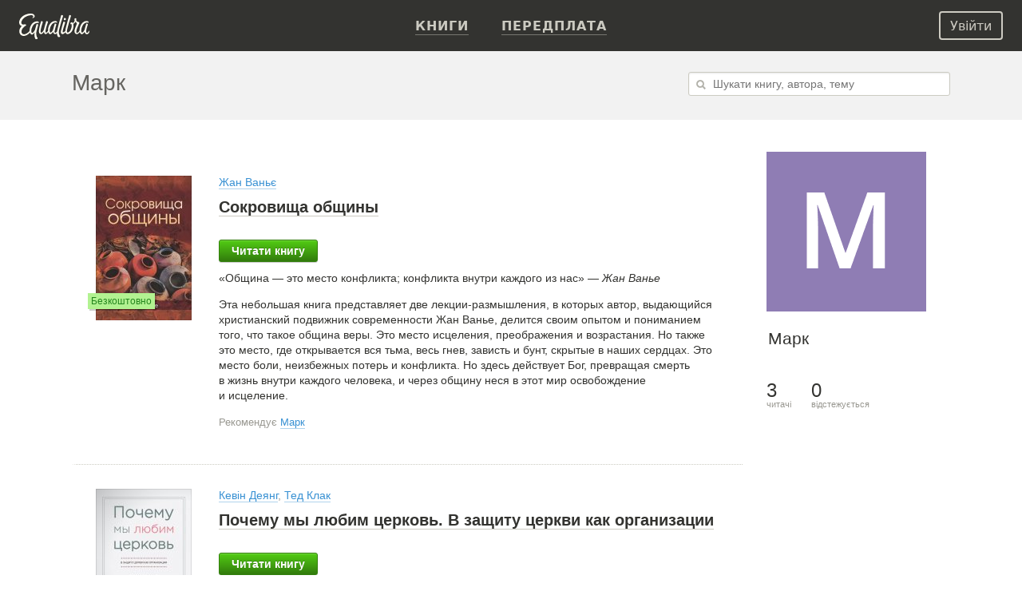

--- FILE ---
content_type: text/html; charset=UTF-8
request_url: https://equalibra.org/uk/mark.1977/
body_size: 10721
content:
<!DOCTYPE html>
<!--[if lt IE 7]>
<html class="lt-ie9 lt-ie8 lt-ie7" prefix="og: http://ogp.me/ns#"> <![endif]-->
<!--[if IE 7]>
<html class="lt-ie9 lt-ie8" prefix="og: http://ogp.me/ns#"> <![endif]-->
<!--[if IE 8]>
<html class="lt-ie9" prefix="og: http://ogp.me/ns#"> <![endif]-->
<!--[if gt IE 8]><!-->
<html class="deploy-production"
      prefix="og: http://ogp.me/ns#" lang="uk"> <!--<![endif]-->
<head>
    <meta charset="utf-8">
    <meta http-equiv="X-UA-Compatible" content="IE=edge,chrome=1">
    <meta name="theme-color" content="#333330">

    <link rel="shortcut icon" type="image/x-icon" href="/favicon.ico?v=2">

    <link rel="stylesheet" media="all" href="/css/reset.css">
    <!--[if lt IE 10]>
    <link rel="stylesheet" media="all" href="/css/ie9.css">
    <![endif]-->

    <link rel="stylesheet" href="/css/style.css?v=dcca87f8f1ea774b665eff30f5700570">

    
    <link rel="apple-touch-icon" href="/apple-touch-icon.png">

    <meta property="og:site_name" content="Еквалібра — електронні книги для християн" />
<meta property="fb:app_id" content="819962901364197" />
<meta property="twitter:site" content="@equalibrabooks" />
<meta property="og:title" content="Марк" />
<meta property="twitter:title" content="Марк" />
<meta property="twitter:image:alt" content="Марк" />
<meta property="og:description" content="mark.1977: рекомендації та відгуки про книги" />
<meta property="twitter:description" content="mark.1977: рекомендації та відгуки про книги" />
<meta name="description" content="mark.1977: рекомендації та відгуки про книги" />
<meta property="og:image:secure_url" content="https://api.equalibra.org/assets/avatar/0JzQsNGA0Lo./large.png" />
<meta property="og:image" content="http://api.equalibra.org/assets/avatar/0JzQsNGA0Lo./large.png" />
<meta property="twitter:image" content="https://api.equalibra.org/assets/avatar/0JzQsNGA0Lo./large.png" />
<link rel="image_src" href="https://api.equalibra.org/assets/avatar/0JzQsNGA0Lo./large.png" />
<link rel="canonical" href="https://equalibra.org/uk/mark.1977/" />
<link hreflang="ru" rel="alternate" href="https://equalibra.org/ru/mark.1977/" />
<link hreflang="uk" rel="alternate" href="https://equalibra.org/uk/mark.1977/" />
<link hreflang="en" rel="alternate" href="https://equalibra.org/en/mark.1977/" />
<title>Марк — онлайн-бібліотека Еквалібра</title>

    <meta name="apple-mobile-web-app-title" content="Марк">

    <meta name="viewport" content="width=1160">
    <meta name="apple-mobile-web-app-capable" content="yes">
    <meta name="mobile-web-app-capable" content="yes">
    <meta name="apple-mobile-web-app-status-bar-style" content="black">

    <meta name="apple-itunes-app" content="app-id=1154528575">

    <script type="text/javascript">
        var onReady = [];
    </script>
    <script src="/js/modernizr.custom.js"></script>

    <meta property="fb:pages" content="470717269609932" />

    <!-- Google Tag Manager -->
    <script>(function(w,d,s,l,i){w[l]=w[l]||[];w[l].push({'gtm.start':
            new Date().getTime(),event:'gtm.js'});var f=d.getElementsByTagName(s)[0],
            j=d.createElement(s),dl=l!='dataLayer'?'&l='+l:'';j.async=true;j.src=
            'https://www.googletagmanager.com/gtm.js?id='+i+dl;f.parentNode.insertBefore(j,f);
        })(window,document,'script','dataLayer','GTM-WV3JRP');</script>
    <!-- End Google Tag Manager -->

</head>

    <script>
        var _rollbarConfig = {
            accessToken: "46801b330bbc4170b83e4ca880350c1d",
            captureUncaught: true,
            captureUnhandledRejections: true,
            payload: {
                environment: "production"
            }
        };
        // Rollbar Snippet
        !function(r){function e(n){if(o[n])return o[n].exports;var t=o[n]={exports:{},id:n,loaded:!1};return r[n].call(t.exports,t,t.exports,e),t.loaded=!0,t.exports}var o={};return e.m=r,e.c=o,e.p="",e(0)}([function(r,e,o){"use strict";var n=o(1),t=o(4);_rollbarConfig=_rollbarConfig||{},_rollbarConfig.rollbarJsUrl=_rollbarConfig.rollbarJsUrl||"https://cdnjs.cloudflare.com/ajax/libs/rollbar.js/2.4.4/rollbar.min.js",_rollbarConfig.async=void 0===_rollbarConfig.async||_rollbarConfig.async;var a=n.setupShim(window,_rollbarConfig),l=t(_rollbarConfig);window.rollbar=n.Rollbar,a.loadFull(window,document,!_rollbarConfig.async,_rollbarConfig,l)},function(r,e,o){"use strict";function n(r){return function(){try{return r.apply(this,arguments)}catch(r){try{console.error("[Rollbar]: Internal error",r)}catch(r){}}}}function t(r,e){this.options=r,this._rollbarOldOnError=null;var o=s++;this.shimId=function(){return o},"undefined"!=typeof window&&window._rollbarShims&&(window._rollbarShims[o]={handler:e,messages:[]})}function a(r,e){if(r){var o=e.globalAlias||"Rollbar";if("object"==typeof r[o])return r[o];r._rollbarShims={},r._rollbarWrappedError=null;var t=new p(e);return n(function(){e.captureUncaught&&(t._rollbarOldOnError=r.onerror,i.captureUncaughtExceptions(r,t,!0),i.wrapGlobals(r,t,!0)),e.captureUnhandledRejections&&i.captureUnhandledRejections(r,t,!0);var n=e.autoInstrument;return e.enabled!==!1&&(void 0===n||n===!0||"object"==typeof n&&n.network)&&r.addEventListener&&(r.addEventListener("load",t.captureLoad.bind(t)),r.addEventListener("DOMContentLoaded",t.captureDomContentLoaded.bind(t))),r[o]=t,t})()}}function l(r){return n(function(){var e=this,o=Array.prototype.slice.call(arguments,0),n={shim:e,method:r,args:o,ts:new Date};window._rollbarShims[this.shimId()].messages.push(n)})}var i=o(2),s=0,d=o(3),c=function(r,e){return new t(r,e)},p=function(r){return new d(c,r)};t.prototype.loadFull=function(r,e,o,t,a){var l=function(){var e;if(void 0===r._rollbarDidLoad){e=new Error("rollbar.js did not load");for(var o,n,t,l,i=0;o=r._rollbarShims[i++];)for(o=o.messages||[];n=o.shift();)for(t=n.args||[],i=0;i<t.length;++i)if(l=t[i],"function"==typeof l){l(e);break}}"function"==typeof a&&a(e)},i=!1,s=e.createElement("script"),d=e.getElementsByTagName("script")[0],c=d.parentNode;s.crossOrigin="",s.src=t.rollbarJsUrl,o||(s.async=!0),s.onload=s.onreadystatechange=n(function(){if(!(i||this.readyState&&"loaded"!==this.readyState&&"complete"!==this.readyState)){s.onload=s.onreadystatechange=null;try{c.removeChild(s)}catch(r){}i=!0,l()}}),c.insertBefore(s,d)},t.prototype.wrap=function(r,e,o){try{var n;if(n="function"==typeof e?e:function(){return e||{}},"function"!=typeof r)return r;if(r._isWrap)return r;if(!r._rollbar_wrapped&&(r._rollbar_wrapped=function(){o&&"function"==typeof o&&o.apply(this,arguments);try{return r.apply(this,arguments)}catch(o){var e=o;throw e&&("string"==typeof e&&(e=new String(e)),e._rollbarContext=n()||{},e._rollbarContext._wrappedSource=r.toString(),window._rollbarWrappedError=e),e}},r._rollbar_wrapped._isWrap=!0,r.hasOwnProperty))for(var t in r)r.hasOwnProperty(t)&&(r._rollbar_wrapped[t]=r[t]);return r._rollbar_wrapped}catch(e){return r}};for(var u="log,debug,info,warn,warning,error,critical,global,configure,handleUncaughtException,handleUnhandledRejection,captureEvent,captureDomContentLoaded,captureLoad".split(","),f=0;f<u.length;++f)t.prototype[u[f]]=l(u[f]);r.exports={setupShim:a,Rollbar:p}},function(r,e){"use strict";function o(r,e,o){if(r){var t;if("function"==typeof e._rollbarOldOnError)t=e._rollbarOldOnError;else if(r.onerror){for(t=r.onerror;t._rollbarOldOnError;)t=t._rollbarOldOnError;e._rollbarOldOnError=t}var a=function(){var o=Array.prototype.slice.call(arguments,0);n(r,e,t,o)};o&&(a._rollbarOldOnError=t),r.onerror=a}}function n(r,e,o,n){r._rollbarWrappedError&&(n[4]||(n[4]=r._rollbarWrappedError),n[5]||(n[5]=r._rollbarWrappedError._rollbarContext),r._rollbarWrappedError=null),e.handleUncaughtException.apply(e,n),o&&o.apply(r,n)}function t(r,e,o){if(r){"function"==typeof r._rollbarURH&&r._rollbarURH.belongsToShim&&r.removeEventListener("unhandledrejection",r._rollbarURH);var n=function(r){var o,n,t;try{o=r.reason}catch(r){o=void 0}try{n=r.promise}catch(r){n="[unhandledrejection] error getting `promise` from event"}try{t=r.detail,!o&&t&&(o=t.reason,n=t.promise)}catch(r){t="[unhandledrejection] error getting `detail` from event"}o||(o="[unhandledrejection] error getting `reason` from event"),e&&e.handleUnhandledRejection&&e.handleUnhandledRejection(o,n)};n.belongsToShim=o,r._rollbarURH=n,r.addEventListener("unhandledrejection",n)}}function a(r,e,o){if(r){var n,t,a="EventTarget,Window,Node,ApplicationCache,AudioTrackList,ChannelMergerNode,CryptoOperation,EventSource,FileReader,HTMLUnknownElement,IDBDatabase,IDBRequest,IDBTransaction,KeyOperation,MediaController,MessagePort,ModalWindow,Notification,SVGElementInstance,Screen,TextTrack,TextTrackCue,TextTrackList,WebSocket,WebSocketWorker,Worker,XMLHttpRequest,XMLHttpRequestEventTarget,XMLHttpRequestUpload".split(",");for(n=0;n<a.length;++n)t=a[n],r[t]&&r[t].prototype&&l(e,r[t].prototype,o)}}function l(r,e,o){if(e.hasOwnProperty&&e.hasOwnProperty("addEventListener")){for(var n=e.addEventListener;n._rollbarOldAdd&&n.belongsToShim;)n=n._rollbarOldAdd;var t=function(e,o,t){n.call(this,e,r.wrap(o),t)};t._rollbarOldAdd=n,t.belongsToShim=o,e.addEventListener=t;for(var a=e.removeEventListener;a._rollbarOldRemove&&a.belongsToShim;)a=a._rollbarOldRemove;var l=function(r,e,o){a.call(this,r,e&&e._rollbar_wrapped||e,o)};l._rollbarOldRemove=a,l.belongsToShim=o,e.removeEventListener=l}}r.exports={captureUncaughtExceptions:o,captureUnhandledRejections:t,wrapGlobals:a}},function(r,e){"use strict";function o(r,e){this.impl=r(e,this),this.options=e,n(o.prototype)}function n(r){for(var e=function(r){return function(){var e=Array.prototype.slice.call(arguments,0);if(this.impl[r])return this.impl[r].apply(this.impl,e)}},o="log,debug,info,warn,warning,error,critical,global,configure,handleUncaughtException,handleUnhandledRejection,_createItem,wrap,loadFull,shimId,captureEvent,captureDomContentLoaded,captureLoad".split(","),n=0;n<o.length;n++)r[o[n]]=e(o[n])}o.prototype._swapAndProcessMessages=function(r,e){this.impl=r(this.options);for(var o,n,t;o=e.shift();)n=o.method,t=o.args,this[n]&&"function"==typeof this[n]&&("captureDomContentLoaded"===n||"captureLoad"===n?this[n].apply(this,[t[0],o.ts]):this[n].apply(this,t));return this},r.exports=o},function(r,e){"use strict";r.exports=function(r){return function(e){if(!e&&!window._rollbarInitialized){r=r||{};for(var o,n,t=r.globalAlias||"Rollbar",a=window.rollbar,l=function(r){return new a(r)},i=0;o=window._rollbarShims[i++];)n||(n=o.handler),o.handler._swapAndProcessMessages(l,o.messages);window[t]=n,window._rollbarInitialized=!0}}}}]);
        // End Rollbar Snippet
    </script>


<body>
    <!-- Google Tag Manager (noscript) -->
    <noscript><iframe src="https://www.googletagmanager.com/ns.html?id=GTM-WV3JRP"
                      height="0" width="0" style="display:none;visibility:hidden"></iframe></noscript>
    <!-- End Google Tag Manager (noscript) -->

<header>
    
    <div class="mainMenu menu">
             <div class="widget widget-menu-new widget-MenuNew"><a href="/uk/index/" id="big-logo">
    <svg xmlns="http://www.w3.org/2000/svg" width="88" height="32" fill="currentColor" role="img" aria-labelledby="svg-big-logo-title">
        <title id="svg-big-logo-title">Еквалібра — електронні книги для християн</title>
        <path d="M57.65 8.03c.59-.36 1.24-.75.82-1.67-.5-1.13-2.01-.78-2.01-.78-.29.61-.79 1.67-.53 2.22.3.64 1.14.59 1.72.23m-2.93-4.15c.18-.59.33-1 .12-1.37-.55-.97-2.12-.6-2.12-.6a304.13 304.13 0 00-5.23 19.82l-.1.65c-.58.85-1.27 1.62-2 1.72-.72.1-1.44-.5-.9-2.77.63-2.73 1.12-4.6 1.85-6.92.18-.58.24-.89.03-1.21-.58-.86-1.76-.57-1.76-.57a83.65 83.65 0 00-1.94 6.85c-.58 2.1-2.58 4.71-3.61 4.38-.87-.28-1.17-2.24-.58-4.96.58-2.62 2.09-5.65 4.11-6.85a5.7 5.7 0 013.78-.89c.42.04.98.23 1.1.28.34-.72-.12-1.72-1.11-1.97a7.25 7.25 0 00-4.37.54c-2.95 1.3-4.95 4.6-5.63 8.22-.24 1.25-.3 2.33-.23 3.27-.75 1.24-1.84 2.67-2.66 2.31-.45-.2-.5-1.24-.46-1.7.2-2.25.95-5.1 2.82-10.69.26-.7.3-1.1-.03-1.47-.53-.57-1.84-.42-1.84-.42a118.51 118.51 0 00-2.87 10.06c-.4 1.72-2.46 4.83-3.65 4.34-.7-.28-.63-1.94-.56-2.7.2-2.34 1.12-5.29 2.58-10.05.09-.29.38-.89-.07-1.27-.7-.6-1.86-.35-1.86-.35-1.41 4.27-2.8 9.35-2.8 12.79 0 2.62 1.78 3.39 2.44 3.4 2.15 0 3.95-3.16 3.95-3.16.1 1.84.7 2.98 1.76 3.14 1.15.18 2.57-1.24 3.55-2.52.46 1.52 1.32 2.35 2.13 2.52 1.88.37 3.96-3 3.96-3s.37 2.7 2.09 3c.96.17 1.85-.36 2.65-1.2a9.5 9.5 0 001.14 4.17c.33.6 1.28 1 2.08.67.92-.38.94-1.16.94-1.16-1.07-1.14-2.35-3.55-1.56-6.98 1.2-5.21 2.58-10.2 4.86-17.35"/>
        <path d="M87.08 21.5c-.2 1.56-1.39 2.73-2.25 2.57-.5-.1-.98-.47-.87-2.28.17-2.63 1.1-5.12 1.9-7.39.2-.57.27-.76.02-1.21-.47-.83-1.73-.57-1.73-.57a53.73 53.73 0 00-1.99 6.84c-.55 1.97-2.53 4.7-3.55 4.37-.85-.28-1.14-2.24-.56-4.95.56-2.62 2.05-5.65 4.04-6.84.95-.57 2.39-1.19 4.8-.61.4-.77.04-1.52-.97-1.85a6.4 6.4 0 00-4.42.42c-2.9 1.3-4.87 4.6-5.54 8.21-.19 1-.26 1.9-.24 2.7-.56 1.46-1.8 2.82-2.77 3.16-.69.24-1.27.14-1.35-1.1-.17-2.84 1.58-5.9 3.38-10.15.68-1.6.39-1.97-.45-2.17-1.48-.35-2.32-.72-3.16-2.19.34-1.3.1-2.3.1-2.3-.71-.5-1.7-.43-2.08.2-.27.45-.15 1.2.11 1.88-.2 1.88-.85 2.98-2.19 3.66-.44-.8-1.43-1.27-2.26-.82-1.2.65-.72 2.15-.72 2.15s.69.15 1.51.1c.24 3.4-.68 7.34-3.1 9.49-1.9 1.67-3.78 1.49-2.5-3.36 1.36-5.18 2.1-8.08 4.07-14.45.38-1.24.77-2.12.44-2.61-.55-.85-1.96-.47-1.96-.47A334.6 334.6 0 0058.2 19c-.24.97-.35 1.88-.36 2.69-1.04 1.17-3 2.56-3.32 1.25-.24-1.03 1.3-6.32 2.83-10.82.2-.59.35-1.06-.06-1.53-.52-.6-1.86-.42-1.86-.42-1.14 3.79-2.38 8.3-3.07 11.52-.53 2.5.37 3.62 1.33 3.95 1.46.49 3.27-1.09 4.33-2.27.34 1.33 1.13 2.18 2.4 2.34 1.04.13 2.93-.72 4.32-2 2.23-2.06 3.91-6.17 3.08-10.87 1.14-.49 2.13-1.6 2.9-2.82.51.77.7 1.4 1.67 2.04-.61 2.4-2.3 5.84-2.85 8.28-.88 3.98 1.04 5.53 2.84 5.38 1.57-.14 2.81-1.47 3.6-2.72.44 1.67 1.33 2.6 2.17 2.77 1.84.38 3.87-3.07 3.87-3.07s.3 2.65 2.14 3.02c1.3.26 2.53-.28 3.35-1.7.35-.61.87-2.2-.42-2.51M22.71 9.75c-4.81 0-7.5 3.24-8.98 7.45a11.13 11.13 0 00-.63 4.64c-1.37 1.52-3.3 3.12-5.4 3.8C2.22 27.4 1.2 20.8 6 16.82c.43-.36 1.38-1.17 2.43-1.88.86-.59.05-1.32-1.24-1.46-.92-.1-1.7.44-3.01.1-1.47-.37-1.85-2.2-1.15-4 1.78-4.55 7.25-7.35 11.64-7.52 2.02-.08 2.78.52 2.94 1.13.18.69-.15 1.52-1.07 1.97.6.95 3.38-.1 2.8-2.59-.28-1.16-1.7-2.46-4.4-2.57C9.36-.22 2.56 2.82.45 8.51c-1.08 2.91-.23 6.4 2.67 7.01l.08.02c-6.15 6.72-1.86 13.23 3.37 12.42 3.16-.49 5.52-2.54 6.95-4.1a4.4 4.4 0 001.52 2.2c2.07 1.4 4.37-2.88 4.33-2.7-.6 3.07-.1 5.8.56 7.49.34.89.8 1.36 1.35 1.4 1.14.07 1.84-.54 1.89-1.44-1.62-1.9-1.96-5.23-1.76-6.85.32-2.6 2.17-8.93 2.27-9.26.15-.45.16-.8-.06-1.11-.5-.7-1.73-.44-1.73-.44-1 3.21-1.14 3.8-1.94 6.86-.67 1.52-2.89 5.2-4.08 4.13-.78-.7-1.09-2.47-.18-5.6.84-2.9 2.64-5.34 4.57-6.25a6.39 6.39 0 013.62-.63c.2.02.66.13.66.13.63-1.02-.47-2.04-1.83-2.04"/>
    </svg>
</a>
<a href="/uk/index/" id="small-logo">
    <svg xmlns="http://www.w3.org/2000/svg" width="27" height="32" fill="currentColor" role="img" aria-labelledby="svg-small-logo-title">
        <title id="svg-small-logo-title">Еквалібра — електронні книги для християн</title>
        <path d="M22.68 9.68c-4.81 0-7.5 3.2-8.97 7.39a10.96 10.96 0 00-.62 4.6c-1.38 1.5-3.31 3.1-5.4 3.76-5.47 1.75-6.5-4.78-1.7-8.74.43-.35 1.38-1.15 2.43-1.86.86-.58.05-1.3-1.24-1.45-.91-.1-1.7.44-3 .11-1.47-.37-1.85-2.2-1.15-3.98C4.81 5 10.27 2.2 14.65 2.05c2.01-.07 2.77.51 2.93 1.12.19.69-.14 1.52-1.06 1.96.6.94 3.37-.1 2.79-2.57-.28-1.15-1.7-2.44-4.4-2.55C9.36-.22 2.57 2.8.46 8.44c-1.08 2.9-.23 6.36 2.66 6.96l.09.02c-6.15 6.66-1.87 13.12 3.36 12.32 3.16-.48 5.51-2.52 6.94-4.07.36 1 .9 1.77 1.51 2.19 2.07 1.39 4.37-2.86 4.33-2.68-.6 3.04-.09 5.75.56 7.43.34.88.8 1.35 1.35 1.38 1.13.08 1.83-.53 1.88-1.42-1.6-1.89-1.95-5.19-1.75-6.8.31-2.57 2.16-8.86 2.27-9.18.14-.45.16-.8-.07-1.11-.49-.7-1.73-.43-1.73-.43-.99 3.19-1.13 3.77-1.93 6.8-.67 1.5-2.88 5.16-4.08 4.1-.77-.69-1.08-2.45-.17-5.56.84-2.87 2.63-5.3 4.56-6.2a6.4 6.4 0 014.28-.5c.62-1-.48-2.01-1.84-2.01"/>
    </svg>
</a>
<div class="menu-actions" itemscope itemtype="http://schema.org/SiteNavigationElement">
    <ul>
                <li><a href="/uk/library/"><b>Книги</b></a></li>
                <li><a href="/uk/pricing/"><b>Передплата</b></a></li>
        <li class="mobile-menu">
            <div class="mobile-menu-button"><img src="/img/expand-more-white.svg" alt="expand menu" width="24" height="24"></div>
        </li>
    </ul>
</div>
<div class="menu-mobile">
    <ul>
                <li><a href="/uk/pricing/"><b>Передплата</b></a></li>
    </ul>
</div></div>            <aside>
                <div class="widget widget-menu-user-new widget-UserMenuNew"><button class="btn-white-inverse btn-sm login-button" id="login-button" rel="popup" rev="#modal-login">Увійти</button></div>            </aside>
    </div>
    <div class="secondary">
        <div class="container">
            <div class="top"><div class="widget widget-system-message widget-SystemMessage"></div></div>
            <div class="section">
                <div class="widget widget-menu-username widget-Menu"><h2>Марк</h2>
    
    <nav>
        <ul>
        </ul>
    </nav></div>            </div>
            <aside>
                <div class="widget widget-form-search widget-SearchForm"><form action="/search/" method="get">
    <input autocomplete="off" class="input inline search escapable resetable" type="text" name="q" placeholder="Шукати книгу, автора, тему" x-webkit-speech>
    <div class="input-reset hidden"></div>
    <div class="search-popup" rel="popup"></div>
</form>

<div class="popup-content hidden" data-position="right" data-direction="down">

    <div class="results-content">

        <ul class="search-results">
            <div class="scroll-content" data-scroll-height="400" data-scroll-width="100%">
                    <li class="empty">
                        &nbsp;<br>&nbsp;
                    </li>
            </div>
        </ul>


    </div>
    <!--<div class="show-all">-->
        <!--<a href="/">Все результаты поиска</a>-->
    <!--</div>-->

</div></div>            </aside>
        </div>
        <div class="clear"></div>
    </div>
</header>

<div class="main_top">
    <div class="container">
            </div>
</div>


<section class="main container">
    <div class="section">
        <div class="widget widget-feed-user widget-BookList"><h2></h2>
<ul class="booklist">
        <li class="book-item read" data-book_id="2502" data-id="2502" data-fid="" id="fid">
            <div class="cover">
                <div>
                    <a href="/uk/book/sokrovischa-obschiny" class="image-frame"><img src="https://d348r2h59y5ilj.cloudfront.net/medium/book/5fb0dbd0782f84.04088535/2502-sokrovischa-obschiny.jpg"><div class="badge-free">Безкоштовно</div></a>
                </div>
                    <!--<div class="recommended"><span></span> Рекомендовано</div>-->
            </div>
            <div class="info">
                <h3 class="author">
                            <a href="/uk/author/jean-vanier/">Жан Ваньє</a>
                </h3>
                <h2><a href="/uk/book/sokrovischa-obschiny">Сокровища общины</a> </h2>
                <div class="reading">
                <!--noindex-->
                            <button data-id="2502" data-type="read"
                                    class="open-reader button inline standard green">Читати книгу</button>
                
                <!--/noindex-->                </div>
                <div class="wtext">

                <p>«Община — это место конфликта; конфликта внутри каждого из нас» <em>— Жан Ванье</em></p>

<p>Эта небольшая книга представляет две лекции-размышления, в которых автор, выдающийся христианский подвижник современности Жан Ванье, делится своим опытом и пониманием того, что такое община веры. Это место исцеления, преображения и возрастания. Но также это место, где открывается вся тьма, весь гнев, зависть и бунт, скрытые в наших сердцах. Это место боли, неизбежных потерь и конфликта. Но здесь действует Бог, превращая смерть в жизнь внутри каждого человека, и через общину неся в этот мир освобождение и исцеление.</p>

            <div class="text_more hidden"></div>                </div>
                <p class="hint">
                            Рекомендує
                                <a href="/uk/book/sokrovischa-obschiny/">Марк</a>
                </p>
    
                <div class="list">
                </div>
            </div>
        </li>
        <li class="book-item read" data-book_id="2482" data-id="2482" data-fid="" id="fid">
            <div class="cover">
                <div>
                    <a href="/uk/book/pochemu-my-lyubim-tserkov-v-zaschitu-tserkvi-kak-organizatsii" class="image-frame"><img src="https://d348r2h59y5ilj.cloudfront.net/medium/book/5fb0dc0c7a4517.05225719/2482-pochemu-my-lyubim-tserkov-v-zaschitu-tserkvi-kak-organizatsii.jpg"><div class="badge-free">Безкоштовно</div></a>
                </div>
                    <!--<div class="recommended"><span></span> Рекомендовано</div>-->
            </div>
            <div class="info">
                <h3 class="author">
                            <a href="/uk/author/kevin-deyoung/">Кевін Деянг</a>,
                            <a href="/uk/author/ted-kluck/">Тед Клак</a>
                </h3>
                <h2><a href="/uk/book/pochemu-my-lyubim-tserkov-v-zaschitu-tserkvi-kak-organizatsii">Почему мы любим церковь. В защиту церкви как организации</a> </h2>
                <div class="reading">
                <!--noindex-->
                            <button data-id="2482" data-type="read"
                                    class="open-reader button inline standard green">Читати книгу</button>
                
                <!--/noindex-->                </div>
                <div class="wtext">

                <p>В последние десятилетия многие авторы критикуют церковь. Нужна ли церковь как организация? Не пришло ли время отказаться от «организованной религии»? Кевин Деянг и Тед Клак любят церковь. Они убедительно, не без самоиронии и доброго юмора показывают, почему все христиане должны любить церковь.</p>

            <div class="text_more hidden"></div>                </div>
                <p class="hint">
                            Рекомендує
                                <a href="/uk/book/pochemu-my-lyubim-tserkov-v-zaschitu-tserkvi-kak-organizatsii/">Марк</a>
                </p>
    
                <div class="list">
                </div>
            </div>
        </li>
</ul>
<div class="clear"></div>
<div class="list-loader"><div class="loader"></div></div>
<div class="clear"></div></div>        &nbsp;
    </div>
    <aside>
        <div class="widget widget-user-photo widget-UserPhoto"><div class="change-area popup-container hidden">
    <ul>
        <li data-avatar_type="2" class=" checked"><img src="">Перша буква імені<span></span></li>
    </ul>
    <p class="upload-file">
        <button class="button standard gray"><input type="file" class="upload-file-input">Завантажити зображення</button>
    </p>
    <!--<p>-->
        <!--<button class="button standard gray">Сделать фотографию</button>-->
    <!--</p>-->
</div>

<div class="crop-area hidden">
    <div class="close"></div>
    <div class="screen-crop">
        <img src="">
        <div>
            <a href="#" class="back">&larr; Назад</a>
            <button class="button standard blue">Зберегти</button>
        </div>
    </div>
</div>

<div itemscope itemtype="http://schema.org/Person">
<div class="avatar">
    <img itemprop="image" src="https://api.equalibra.org/assets/avatar/0JzQsNGA0Lo./large.png">
</div>
<div class="preview hidden"></div>

    <h1 itemprop="name">Марк</h1>

</div></div><div class="widget widget-user-info widget-UserInfo"><p>
    
</p>
<ul class="soc-icons">
</ul>
<a class="stat" href="/uk/mark.1977/followers/">
    <span>3</span><br>читачі
</a>
<a class="stat" href="/uk/mark.1977/followings/">
    <span>0</span><br>відстежується
</a></div>    </aside>
    <div class="clear"></div>
</section>

<footer>
    <div class="container">
        <div class="section">
            <div class="widget widget-logo-footer widget-Logo"><a href="/uk/index/"><span></span></a></div><div class="widget widget-menu-footer widget-Menu"><nav>
        <ul>
                        <li data-id="" class=" parent"><ul>
                <li data-id="copyright" class="">&copy; 2012&ndash;2021 Equalibra</li>

                <li data-id="contacts" class=""><a href="/uk/contacts/"><em>Зв'язатися з нами</em></a></li>

</ul>
</li>
        
                        <li data-id="" class=" parent"><ul>
                <li data-id="help-owners-general" class=""><a href="/uk/owners/"><em>Правовласникам</em></a></li>

                <li data-id="terms" class=""><a href="/uk/terms/"><em>Угода користувача</em></a></li>

                <li data-id="help-general" class=""><a href="/uk/help/"><em>Довідковий центр</em></a></li>

</ul>
</li>
        
                        <li data-id="" class=" parent"><ul>
                <li data-id="reader" class=""><a href="/uk/reader/"><em>Читалка</em></a></li>

                <li data-id="social" class=""><a href="https://www.facebook.com/equalibra" rel="nofollow"><em>Фейсбук</em></a> та <a href="https://www.instagram.com/equalibrabooks" rel="nofollow"><em>Інстаграм</em></a></li>

                <li data-id="blog" class=""><a href="/uk/blog/"><em>Блог</em></a></li>

</ul>
</li>
        
        </ul>
    </nav></div><div class="widget widget-uploader widget-Uploader"></div><div class="widget widget-user-modals widget-ResponsiveUserModals"><!--noindex-->
<div class="widget-UserMenuNew" id="user-modals">
<span rev="#modal-login" rel="popup" class="hidden"></span>
<div id="modal-login" class="modal login popup-content hidden" data-position="center">
    <a href="#" class="close"></a>
    <h3>Увійти з паролем</h3>
    <form method="post" novalidate>
        <div class="fields">
            <input name="email" tabindex="1" type="email" formnovalidate class="ui-email input" placeholder="Електронна пошта або логін"><br>
            <input name="password" autocomplete="off" tabindex="2" type="password" class="ui-password input password" placeholder="Пароль"><span class="input-secured checked"><span></span></span>
            <button tabindex="3" class="button inline standard blue">Увійти</button> &nbsp; &nbsp;
            <a href="#" rev="#modal-recovery" rel="popup" class="button inline standard"> &nbsp; &nbsp; <em>Я не пам’ятаю пароль</em></a>
        </div>
        <div class="text">
            <p>Немає облікового запису? <br><a href="#" rev="#modal-register" rel="popup">Зареєструйтесь</a> безкоштовно!</p>
            <p>Або увійдіть через <br>соціальну мережу:</p>
            <p>
                    <a href="/auth/equalibra?provider=google" class="image spinner social google no-ajax"></a>
            </p>
        </div>
        <div class="clear"></div>
    </form>
    <div class="error hidden">
        Неправильний пароль
    </div>
</div>

<span rev="#modal-register" rel="popup" class="hidden"></span>
<div id="modal-register" class="modal login popup-content hidden" data-position="center">
    <a href="#" class="close"></a>
    <h3>Реєстрація</h3>
    <form method="post" novalidate>
        <div class="fields">
            <input name="referral_hash" type="hidden" class="ui-referralHash" value="">
            <input name="name" tabindex="1" type="text" class="input ui-name" placeholder="Ім’я та прізвище" value="" >
            <p class="hint">Наприклад, Марія Шевченко</p>
            <input name="email" tabindex="2" type="email" formnovalidate class="ui-email input" placeholder="Електронна пошта" value="" >
            <input name="password" autocomplete="off" tabindex="3" type="password" class="ui-password input password" placeholder="Пароль"><span class="input-secured checked"><span></span></span>
            <p class="hint">Відвідування сайту означає ваше прийняття <a href="/uk/terms/">Угоди користувача</a></p>
            <button tabindex="3" class="button inline standard blue">Створити обліковий запис</button>
        </div>
        <div class="text">
            <p>Вже маєте обліковий запис? <br><a href="#" rev="#modal-login" rel="popup">Увійдіть</a> з паролем.</p>
            <p>Або увійдіть через <br>соціальну мережу:</p>
            <p>
                    <a href="/auth/equalibra?provider=facebook" class="image spinner social facebook no-ajax"></a>
                    <a href="/auth/equalibra?provider=vkontakte" class="image spinner social vkontakte no-ajax"></a>
                    <a href="/auth/equalibra?provider=twitter" class="image spinner social twitter no-ajax"></a>
                    <a href="/auth/equalibra?provider=google" class="image spinner social google no-ajax"></a>
            </p>
        </div>
        <div class="clear"></div>
    </form>
    <div class="error hidden">
        Заповніть поля з&amp;nbsp;ім’ям і&amp;nbsp;адресою електронної пошти, а&amp;nbsp;також придумайте пароль
    </div>
</div>



<div id="modal-recovery" class="modal login popup-content hidden" data-position="center">
    <a href="#" class="close"></a>
    <h3>Забули пароль?</h3>
    <form method="post">
        <p class="hint">
            Не хвилюйтесь, ми знаємо як допомогти. Вкажіть вашу електронну адресу і&nbsp;ми відправимо інструкцію з&nbsp;відновлення доступу до&nbsp;обліковки.
        </p>
        <p>
            <input type="text" class="input" placeholder="Електронна пошта" value="">
        </p>
        <p>
            <button class="button inline standard blue">Надіслати інструкцію</button> &nbsp; &nbsp;
            <a href="#" class="button inline standard" rel="close"> &nbsp; &nbsp; <em>Скасувати</em></a>

        </p>
        <div class="error hidden">
            Помилка в&nbsp;адресі електронної пошти, <br />або користувача з&nbsp;такою адресою не&nbsp;знайдено.
        </div>
    </form>
</div>
</div>
<!--/noindex--></div>        </div>
        <aside>
                    </aside>
    </div>
    <div class="clear"></div>
</footer>

<div id="alert"></div>
<div id="overlay" class="hidden"></div>
<div id="upload-dropzone" class="hidden"><input type="file" multiple="multiple"
                                                class="hidden"><span>Drop your file here</span></div>


<script type="text/javascript">
    var language = "uk";
    var queryLanguage = "ukr";
    var require = {
        baseUrl: "/js",
        urlArgs: "v=dcca87f8f1ea774b665eff30f5700570",
        deps:    ["js"]
    };
    window.onReady = [function() {
                
            }];
</script>
<script src="/vendor/requirejs/requirejs/require.js"></script>


</body>
</html>

--- FILE ---
content_type: text/css; charset=utf-8
request_url: https://equalibra.org/css/style.css?v=dcca87f8f1ea774b665eff30f5700570
body_size: 36314
content:
/* Colors */
/* Fonts */
/* Links */
/* Shelf marker */
/* Buttons sizes */
.sprite {
  display: block;
  background-image: url('/img/sprite.png');
  background-repeat: no-repeat;
}
.pub-sprite {
  display: block;
  background-image: url('/img/pub-sprite.png');
  background-repeat: no-repeat;
}
.normal-links a {
  color: #3991d3;
  border-bottom-color: #b0d3ed;
}
.normal-links a em {
  border-bottom-color: #b0d3ed;
}
.normal-links a.hover {
  color: #e56950;
  border-bottom-color: #e56950;
}
.normal-links a.hover em {
  border-bottom-color: #e56950;
}
.normal-links a:visited {
  color: #3991d3;
  border-bottom-color: #b0d3ed;
}
.normal-links a:visited em {
  border-bottom-color: #b0d3ed;
}
.no-touch-normal-links a:hover,
.no-touch-normal-links a:visited:hover {
  color: #e56950;
  border-bottom-color: #e56950;
}
.no-touch-normal-links a:hover em,
.no-touch-normal-links a:visited:hover em {
  border-bottom-color: #e56950;
}
.border-box {
  box-sizing: border-box;
  -moz-box-sizing: border-box;
  -webkit-box-sizing: border-box;
}
/* Red */
/* Green */
/* Blue */
/* Gray */
/* Graychecked */
/* White */
/* Red on dark */
/* Green on dark */
/* Blue on dark */
/* Black */
/* Sepia */
/* Transparent */
/* Badges */
/* Styles */
.button {
  border-width: 1px;
  border-style: solid;
  box-sizing: border-box;
  -moz-box-sizing: border-box;
  -webkit-box-sizing: border-box;
  display: block;
  cursor: pointer;
  white-space: nowrap;
  vertical-align: middle;
  /* Types */
  /* Sizes */
  /* Colors */
}
.button::-moz-focus-inner {
  padding: 0;
}
.button.prepend {
  margin-right: 0px !important;
}
.button.append {
  margin-left: 0px !important;
  border-left: none;
}
.button.nocaption .icon {
  margin-right: 0px !important;
}
.button .icon {
  display: block;
  background-image: url('/img/sprite.png');
  background-repeat: no-repeat;
  display: inline-block;
  vertical-align: middle;
}
.button.icon-thumb .icon {
  background-position: -984px 1px;
  width: 16px;
  margin-right: 6px;
}
.button.icon-check .icon {
  background-position: -879px 5px;
  width: 12px;
  margin-right: 8px;
}
.button.icon-check-big .icon {
  background-position: -912px 5px;
  width: 18px;
  margin-right: 8px;
}
.button.icon-share .icon {
  background-position: -1416px 4px;
  width: 16px;
  margin-right: 6px;
}
.button.inline {
  display: block;
  float: left;
}
.button.inline2 {
  display: inline-block;
}
.button.standard {
  padding: 1px 15px;
  font-size: 14px;
  line-height: 14px;
  height: 28px;
  -webkit-border-radius: 3px 3px 3px 3px;
  -moz-border-radius: 3px 3px 3px 3px;
  -khtml-border-radius: 3px 3px 3px 3px;
  border-radius: 3px 3px 3px 3px;
}
.button.standard .icon {
  height: 26px;
}
.button.standard.icon-plus .icon {
  background-position: -1124px 7px;
  width: 10px;
  margin-right: 11px;
}
.button.standard.icon-plus.hover .icon {
  background-position: -1138px 7px;
}
.button.standard.prepend {
  -webkit-border-radius: 3px 0px 0px 3px;
  -moz-border-radius: 3px 0px 0px 3px;
  -khtml-border-radius: 3px 0px 0px 3px;
  border-radius: 3px 0px 0px 3px;
}
.button.standard.append {
  -webkit-border-radius: 0px 3px 3px 0px;
  -moz-border-radius: 0px 3px 3px 0px;
  -khtml-border-radius: 0px 3px 3px 0px;
  border-radius: 0px 3px 3px 0px;
  padding-left: 12px;
  padding-right: 12px;
}
.button.small {
  padding: 1px 10px;
  font-size: 12px;
  line-height: 12px;
  height: 24px;
  -webkit-border-radius: 3px 3px 3px 3px;
  -moz-border-radius: 3px 3px 3px 3px;
  -khtml-border-radius: 3px 3px 3px 3px;
  border-radius: 3px 3px 3px 3px;
}
.button.small .icon {
  height: 22px;
}
.button.small.icon-plus {
  padding-right: 7px;
  padding-left: 7px;
}
.button.small.icon-plus .icon {
  background-position: -1150px 6px;
  width: 10px;
  margin-right: 11px;
}
.button.small.icon-plus.hover .icon {
  background-position: -1150px 6px;
}
.button.small.prepend {
  -webkit-border-radius: 3px 0px 0px 3px;
  -moz-border-radius: 3px 0px 0px 3px;
  -khtml-border-radius: 3px 0px 0px 3px;
  border-radius: 3px 0px 0px 3px;
}
.button.small.append {
  -webkit-border-radius: 0px 3px 3px 0px;
  -moz-border-radius: 0px 3px 3px 0px;
  -khtml-border-radius: 0px 3px 3px 0px;
  border-radius: 0px 3px 3px 0px;
  padding-left: 8px;
  padding-right: 8px;
}
.button.micro {
  padding: 0px 10px;
  font-size: 12px;
  line-height: 10px;
  height: 22px;
  -webkit-border-radius: 3px 3px 3px 3px;
  -moz-border-radius: 3px 3px 3px 3px;
  -khtml-border-radius: 3px 3px 3px 3px;
  border-radius: 3px 3px 3px 3px;
}
.button.micro .icon {
  height: 20px;
}
.button.micro.icon-plus {
  padding-right: 5px;
  padding-left: 5px;
}
.button.micro.icon-plus .icon {
  background-position: -1150px 6px;
  width: 10px;
  margin-right: 11px;
}
.button.micro.icon-plus.hover .icon {
  background-position: -1150px 6px;
}
.button.micro.prepend {
  -webkit-border-radius: 3px 0px 0px 3px;
  -moz-border-radius: 3px 0px 0px 3px;
  -khtml-border-radius: 3px 0px 0px 3px;
  border-radius: 3px 0px 0px 3px;
}
.button.micro.append {
  -webkit-border-radius: 0px 3px 3px 0px;
  -moz-border-radius: 0px 3px 3px 0px;
  -khtml-border-radius: 0px 3px 3px 0px;
  border-radius: 0px 3px 3px 0px;
  padding-left: 8px;
  padding-right: 8px;
}
.button.disabled {
  cursor: default !important;
}
.button.disabled.active {
  padding-top: 1px !important;
  padding-bottom: 1px !important;
}
.button.red {
  color: white;
  background-color: #cc2414;
  background-image: -moz-linear-gradient(top, rgba(0, 0, 0, 0) 0%, rgba(0, 0, 0, 0.4) 100%);
  background-image: -webkit-gradient(linear, left top, left bottom, color-stop(0%, rgba(0, 0, 0, 0)), color-stop(100%, rgba(0, 0, 0, 0.4)));
  background-image: -webkit-linear-gradient(top, rgba(0, 0, 0, 0) 0%, rgba(0, 0, 0, 0.4) 100%);
  background-image: -o-linear-gradient(top, rgba(0, 0, 0, 0) 0%, rgba(0, 0, 0, 0.4) 100%);
  background-image: -ms-linear-gradient(top, rgba(0, 0, 0, 0) 0%, rgba(0, 0, 0, 0.4) 100%);
  background-image: linear-gradient(to bottom, rgba(0, 0, 0, 0) 0%, rgba(0, 0, 0, 0.4) 100%);
  filter: progid:DXImageTransform.Microsoft.gradient(startColorstr=#00000000, endColorstr=#66000000, GradientType=0);
  border-color: #80160d;
  -webkit-box-shadow: 0px 1px 0px rgba(0, 0, 0, 0.2), inset 0px 1px 0px rgba(255, 255, 255, 0.2);
  -moz-box-shadow: 0px 1px 0px rgba(0, 0, 0, 0.2), inset 0px 1px 0px rgba(255, 255, 255, 0.2);
  box-shadow: 0px 1px 0px rgba(0, 0, 0, 0.2), inset 0px 1px 0px rgba(255, 255, 255, 0.2);
  text-shadow: 0px -1px 0px rgba(0, 0, 0, 0.2);
}
.button.red.hover {
  color: white;
  background-color: #b31f12;
  background-image: -moz-linear-gradient(top, rgba(0, 0, 0, 0) 0%, rgba(0, 0, 0, 0.4) 100%);
  background-image: -webkit-gradient(linear, left top, left bottom, color-stop(0%, rgba(0, 0, 0, 0)), color-stop(100%, rgba(0, 0, 0, 0.4)));
  background-image: -webkit-linear-gradient(top, rgba(0, 0, 0, 0) 0%, rgba(0, 0, 0, 0.4) 100%);
  background-image: -o-linear-gradient(top, rgba(0, 0, 0, 0) 0%, rgba(0, 0, 0, 0.4) 100%);
  background-image: -ms-linear-gradient(top, rgba(0, 0, 0, 0) 0%, rgba(0, 0, 0, 0.4) 100%);
  background-image: linear-gradient(to bottom, rgba(0, 0, 0, 0) 0%, rgba(0, 0, 0, 0.4) 100%);
  filter: progid:DXImageTransform.Microsoft.gradient(startColorstr=#00000000, endColorstr=#66000000, GradientType=0);
  border-color: #80160d;
  -webkit-box-shadow: 0px 1px 0px rgba(0, 0, 0, 0.2), inset 0px 1px 0px rgba(255, 255, 255, 0.2);
  -moz-box-shadow: 0px 1px 0px rgba(0, 0, 0, 0.2), inset 0px 1px 0px rgba(255, 255, 255, 0.2);
  box-shadow: 0px 1px 0px rgba(0, 0, 0, 0.2), inset 0px 1px 0px rgba(255, 255, 255, 0.2);
  text-shadow: 0px -1px 0px rgba(0, 0, 0, 0.2);
}
.button.red.active {
  color: white;
  background-color: #80160d;
  background-image: -moz-linear-gradient(top, rgba(0, 0, 0, 0) 0%, rgba(0, 0, 0, 0.4) 100%);
  background-image: -webkit-gradient(linear, left top, left bottom, color-stop(0%, rgba(0, 0, 0, 0)), color-stop(100%, rgba(0, 0, 0, 0.4)));
  background-image: -webkit-linear-gradient(top, rgba(0, 0, 0, 0) 0%, rgba(0, 0, 0, 0.4) 100%);
  background-image: -o-linear-gradient(top, rgba(0, 0, 0, 0) 0%, rgba(0, 0, 0, 0.4) 100%);
  background-image: -ms-linear-gradient(top, rgba(0, 0, 0, 0) 0%, rgba(0, 0, 0, 0.4) 100%);
  background-image: linear-gradient(to bottom, rgba(0, 0, 0, 0) 0%, rgba(0, 0, 0, 0.4) 100%);
  filter: progid:DXImageTransform.Microsoft.gradient(startColorstr=#00000000, endColorstr=#66000000, GradientType=0);
  border-color: #4d0d08;
  -webkit-box-shadow: 0px 1px 0px rgba(255, 255, 255, 0.1), inset 0px 2px 3px rgba(0, 0, 0, 0.6);
  -moz-box-shadow: 0px 1px 0px rgba(255, 255, 255, 0.1), inset 0px 2px 3px rgba(0, 0, 0, 0.6);
  box-shadow: 0px 1px 0px rgba(255, 255, 255, 0.1), inset 0px 2px 3px rgba(0, 0, 0, 0.6);
  text-shadow: 0px -1px 0px rgba(0, 0, 0, 0.2);
}
.button.red.disabled {
  color: rgba(255, 255, 255, 0.4) !important;
  background-color: #cc2414 !important;
  background-image: -moz-linear-gradient(top, rgba(0, 0, 0, 0) 0%, rgba(0, 0, 0, 0.4) 100%) !important;
  background-image: -webkit-gradient(linear, left top, left bottom, color-stop(0%, rgba(0, 0, 0, 0)), color-stop(100%, rgba(0, 0, 0, 0.4))) !important;
  background-image: -webkit-linear-gradient(top, rgba(0, 0, 0, 0) 0%, rgba(0, 0, 0, 0.4) 100%) !important;
  background-image: -o-linear-gradient(top, rgba(0, 0, 0, 0) 0%, rgba(0, 0, 0, 0.4) 100%) !important;
  background-image: -ms-linear-gradient(top, rgba(0, 0, 0, 0) 0%, rgba(0, 0, 0, 0.4) 100%) !important;
  background-image: linear-gradient(to bottom, rgba(0, 0, 0, 0) 0%, rgba(0, 0, 0, 0.4) 100%) !important;
  filter: progid:DXImageTransform.Microsoft.gradient(startColorstr=#00000000, endColorstr=#66000000, GradientType=0) !important;
  border-color: #80160d !important;
  -webkit-box-shadow: 0px 1px 0px rgba(0, 0, 0, 0.2), inset 0px 1px 0px rgba(255, 255, 255, 0.2) !important;
  -moz-box-shadow: 0px 1px 0px rgba(0, 0, 0, 0.2), inset 0px 1px 0px rgba(255, 255, 255, 0.2) !important;
  box-shadow: 0px 1px 0px rgba(0, 0, 0, 0.2), inset 0px 1px 0px rgba(255, 255, 255, 0.2) !important;
  text-shadow: 0px -1px 0px rgba(0, 0, 0, 0.2) !important;
}
.button.green {
  color: white;
  background-color: #52cc14;
  background-image: -moz-linear-gradient(top, rgba(0, 0, 0, 0) 0%, rgba(0, 0, 0, 0.4) 100%);
  background-image: -webkit-gradient(linear, left top, left bottom, color-stop(0%, rgba(0, 0, 0, 0)), color-stop(100%, rgba(0, 0, 0, 0.4)));
  background-image: -webkit-linear-gradient(top, rgba(0, 0, 0, 0) 0%, rgba(0, 0, 0, 0.4) 100%);
  background-image: -o-linear-gradient(top, rgba(0, 0, 0, 0) 0%, rgba(0, 0, 0, 0.4) 100%);
  background-image: -ms-linear-gradient(top, rgba(0, 0, 0, 0) 0%, rgba(0, 0, 0, 0.4) 100%);
  background-image: linear-gradient(to bottom, rgba(0, 0, 0, 0) 0%, rgba(0, 0, 0, 0.4) 100%);
  filter: progid:DXImageTransform.Microsoft.gradient(startColorstr=#00000000, endColorstr=#66000000, GradientType=0);
  border-color: #33800d;
  -webkit-box-shadow: 0px 1px 0px rgba(0, 0, 0, 0.2), inset 0px 1px 0px rgba(255, 255, 255, 0.2);
  -moz-box-shadow: 0px 1px 0px rgba(0, 0, 0, 0.2), inset 0px 1px 0px rgba(255, 255, 255, 0.2);
  box-shadow: 0px 1px 0px rgba(0, 0, 0, 0.2), inset 0px 1px 0px rgba(255, 255, 255, 0.2);
  text-shadow: 0px -1px 0px rgba(0, 0, 0, 0.2);
}
.button.green.hover {
  color: white;
  background-color: #47b312;
  background-image: -moz-linear-gradient(top, rgba(0, 0, 0, 0) 0%, rgba(0, 0, 0, 0.4) 100%);
  background-image: -webkit-gradient(linear, left top, left bottom, color-stop(0%, rgba(0, 0, 0, 0)), color-stop(100%, rgba(0, 0, 0, 0.4)));
  background-image: -webkit-linear-gradient(top, rgba(0, 0, 0, 0) 0%, rgba(0, 0, 0, 0.4) 100%);
  background-image: -o-linear-gradient(top, rgba(0, 0, 0, 0) 0%, rgba(0, 0, 0, 0.4) 100%);
  background-image: -ms-linear-gradient(top, rgba(0, 0, 0, 0) 0%, rgba(0, 0, 0, 0.4) 100%);
  background-image: linear-gradient(to bottom, rgba(0, 0, 0, 0) 0%, rgba(0, 0, 0, 0.4) 100%);
  filter: progid:DXImageTransform.Microsoft.gradient(startColorstr=#00000000, endColorstr=#66000000, GradientType=0);
  border-color: #33800d;
  -webkit-box-shadow: 0px 1px 0px rgba(0, 0, 0, 0.2), inset 0px 1px 0px rgba(255, 255, 255, 0.2);
  -moz-box-shadow: 0px 1px 0px rgba(0, 0, 0, 0.2), inset 0px 1px 0px rgba(255, 255, 255, 0.2);
  box-shadow: 0px 1px 0px rgba(0, 0, 0, 0.2), inset 0px 1px 0px rgba(255, 255, 255, 0.2);
  text-shadow: 0px -1px 0px rgba(0, 0, 0, 0.2);
}
.button.green.active {
  color: white;
  background-color: #33800d;
  background-image: -moz-linear-gradient(top, rgba(0, 0, 0, 0) 0%, rgba(0, 0, 0, 0.4) 100%);
  background-image: -webkit-gradient(linear, left top, left bottom, color-stop(0%, rgba(0, 0, 0, 0)), color-stop(100%, rgba(0, 0, 0, 0.4)));
  background-image: -webkit-linear-gradient(top, rgba(0, 0, 0, 0) 0%, rgba(0, 0, 0, 0.4) 100%);
  background-image: -o-linear-gradient(top, rgba(0, 0, 0, 0) 0%, rgba(0, 0, 0, 0.4) 100%);
  background-image: -ms-linear-gradient(top, rgba(0, 0, 0, 0) 0%, rgba(0, 0, 0, 0.4) 100%);
  background-image: linear-gradient(to bottom, rgba(0, 0, 0, 0) 0%, rgba(0, 0, 0, 0.4) 100%);
  filter: progid:DXImageTransform.Microsoft.gradient(startColorstr=#00000000, endColorstr=#66000000, GradientType=0);
  border-color: #1f4d08;
  -webkit-box-shadow: 0px 1px 0px rgba(255, 255, 255, 0.1), inset 0px 2px 3px rgba(0, 0, 0, 0.6);
  -moz-box-shadow: 0px 1px 0px rgba(255, 255, 255, 0.1), inset 0px 2px 3px rgba(0, 0, 0, 0.6);
  box-shadow: 0px 1px 0px rgba(255, 255, 255, 0.1), inset 0px 2px 3px rgba(0, 0, 0, 0.6);
  text-shadow: 0px -1px 0px rgba(0, 0, 0, 0.2);
}
.button.green.disabled {
  color: rgba(255, 255, 255, 0.4) !important;
  background-color: #52cc14 !important;
  background-image: -moz-linear-gradient(top, rgba(0, 0, 0, 0) 0%, rgba(0, 0, 0, 0.4) 100%) !important;
  background-image: -webkit-gradient(linear, left top, left bottom, color-stop(0%, rgba(0, 0, 0, 0)), color-stop(100%, rgba(0, 0, 0, 0.4))) !important;
  background-image: -webkit-linear-gradient(top, rgba(0, 0, 0, 0) 0%, rgba(0, 0, 0, 0.4) 100%) !important;
  background-image: -o-linear-gradient(top, rgba(0, 0, 0, 0) 0%, rgba(0, 0, 0, 0.4) 100%) !important;
  background-image: -ms-linear-gradient(top, rgba(0, 0, 0, 0) 0%, rgba(0, 0, 0, 0.4) 100%) !important;
  background-image: linear-gradient(to bottom, rgba(0, 0, 0, 0) 0%, rgba(0, 0, 0, 0.4) 100%) !important;
  filter: progid:DXImageTransform.Microsoft.gradient(startColorstr=#00000000, endColorstr=#66000000, GradientType=0) !important;
  border-color: #33800d !important;
  -webkit-box-shadow: 0px 1px 0px rgba(0, 0, 0, 0.2), inset 0px 1px 0px rgba(255, 255, 255, 0.2) !important;
  -moz-box-shadow: 0px 1px 0px rgba(0, 0, 0, 0.2), inset 0px 1px 0px rgba(255, 255, 255, 0.2) !important;
  box-shadow: 0px 1px 0px rgba(0, 0, 0, 0.2), inset 0px 1px 0px rgba(255, 255, 255, 0.2) !important;
  text-shadow: 0px -1px 0px rgba(0, 0, 0, 0.2) !important;
}
.button.blue {
  color: white;
  background-color: #1480cc;
  background-image: -moz-linear-gradient(top, rgba(0, 0, 0, 0) 0%, rgba(0, 0, 0, 0.4) 100%);
  background-image: -webkit-gradient(linear, left top, left bottom, color-stop(0%, rgba(0, 0, 0, 0)), color-stop(100%, rgba(0, 0, 0, 0.4)));
  background-image: -webkit-linear-gradient(top, rgba(0, 0, 0, 0) 0%, rgba(0, 0, 0, 0.4) 100%);
  background-image: -o-linear-gradient(top, rgba(0, 0, 0, 0) 0%, rgba(0, 0, 0, 0.4) 100%);
  background-image: -ms-linear-gradient(top, rgba(0, 0, 0, 0) 0%, rgba(0, 0, 0, 0.4) 100%);
  background-image: linear-gradient(to bottom, rgba(0, 0, 0, 0) 0%, rgba(0, 0, 0, 0.4) 100%);
  filter: progid:DXImageTransform.Microsoft.gradient(startColorstr=#00000000, endColorstr=#66000000, GradientType=0);
  border-color: #0d5080;
  -webkit-box-shadow: 0px 1px 0px rgba(0, 0, 0, 0.2), inset 0px 1px 0px rgba(255, 255, 255, 0.2);
  -moz-box-shadow: 0px 1px 0px rgba(0, 0, 0, 0.2), inset 0px 1px 0px rgba(255, 255, 255, 0.2);
  box-shadow: 0px 1px 0px rgba(0, 0, 0, 0.2), inset 0px 1px 0px rgba(255, 255, 255, 0.2);
  text-shadow: 0px -1px 0px rgba(0, 0, 0, 0.2);
}
.button.blue.hover {
  color: white;
  background-color: #1270b3;
  background-image: -moz-linear-gradient(top, rgba(0, 0, 0, 0) 0%, rgba(0, 0, 0, 0.4) 100%);
  background-image: -webkit-gradient(linear, left top, left bottom, color-stop(0%, rgba(0, 0, 0, 0)), color-stop(100%, rgba(0, 0, 0, 0.4)));
  background-image: -webkit-linear-gradient(top, rgba(0, 0, 0, 0) 0%, rgba(0, 0, 0, 0.4) 100%);
  background-image: -o-linear-gradient(top, rgba(0, 0, 0, 0) 0%, rgba(0, 0, 0, 0.4) 100%);
  background-image: -ms-linear-gradient(top, rgba(0, 0, 0, 0) 0%, rgba(0, 0, 0, 0.4) 100%);
  background-image: linear-gradient(to bottom, rgba(0, 0, 0, 0) 0%, rgba(0, 0, 0, 0.4) 100%);
  filter: progid:DXImageTransform.Microsoft.gradient(startColorstr=#00000000, endColorstr=#66000000, GradientType=0);
  border-color: #0d5080;
  -webkit-box-shadow: 0px 1px 0px rgba(0, 0, 0, 0.2), inset 0px 1px 0px rgba(255, 255, 255, 0.2);
  -moz-box-shadow: 0px 1px 0px rgba(0, 0, 0, 0.2), inset 0px 1px 0px rgba(255, 255, 255, 0.2);
  box-shadow: 0px 1px 0px rgba(0, 0, 0, 0.2), inset 0px 1px 0px rgba(255, 255, 255, 0.2);
  text-shadow: 0px -1px 0px rgba(0, 0, 0, 0.2);
}
.button.blue.active {
  color: white;
  background-color: #0d5080;
  background-image: -moz-linear-gradient(top, rgba(0, 0, 0, 0) 0%, rgba(0, 0, 0, 0.4) 100%);
  background-image: -webkit-gradient(linear, left top, left bottom, color-stop(0%, rgba(0, 0, 0, 0)), color-stop(100%, rgba(0, 0, 0, 0.4)));
  background-image: -webkit-linear-gradient(top, rgba(0, 0, 0, 0) 0%, rgba(0, 0, 0, 0.4) 100%);
  background-image: -o-linear-gradient(top, rgba(0, 0, 0, 0) 0%, rgba(0, 0, 0, 0.4) 100%);
  background-image: -ms-linear-gradient(top, rgba(0, 0, 0, 0) 0%, rgba(0, 0, 0, 0.4) 100%);
  background-image: linear-gradient(to bottom, rgba(0, 0, 0, 0) 0%, rgba(0, 0, 0, 0.4) 100%);
  filter: progid:DXImageTransform.Microsoft.gradient(startColorstr=#00000000, endColorstr=#66000000, GradientType=0);
  border-color: #08304d;
  -webkit-box-shadow: 0px 1px 0px rgba(255, 255, 255, 0.1), inset 0px 2px 3px rgba(0, 0, 0, 0.6);
  -moz-box-shadow: 0px 1px 0px rgba(255, 255, 255, 0.1), inset 0px 2px 3px rgba(0, 0, 0, 0.6);
  box-shadow: 0px 1px 0px rgba(255, 255, 255, 0.1), inset 0px 2px 3px rgba(0, 0, 0, 0.6);
  text-shadow: 0px -1px 0px rgba(0, 0, 0, 0.2);
}
.button.blue.disabled {
  color: rgba(255, 255, 255, 0.4) !important;
  background-color: #1480cc !important;
  background-image: -moz-linear-gradient(top, rgba(0, 0, 0, 0) 0%, rgba(0, 0, 0, 0.4) 100%) !important;
  background-image: -webkit-gradient(linear, left top, left bottom, color-stop(0%, rgba(0, 0, 0, 0)), color-stop(100%, rgba(0, 0, 0, 0.4))) !important;
  background-image: -webkit-linear-gradient(top, rgba(0, 0, 0, 0) 0%, rgba(0, 0, 0, 0.4) 100%) !important;
  background-image: -o-linear-gradient(top, rgba(0, 0, 0, 0) 0%, rgba(0, 0, 0, 0.4) 100%) !important;
  background-image: -ms-linear-gradient(top, rgba(0, 0, 0, 0) 0%, rgba(0, 0, 0, 0.4) 100%) !important;
  background-image: linear-gradient(to bottom, rgba(0, 0, 0, 0) 0%, rgba(0, 0, 0, 0.4) 100%) !important;
  filter: progid:DXImageTransform.Microsoft.gradient(startColorstr=#00000000, endColorstr=#66000000, GradientType=0) !important;
  border-color: #0d5080 !important;
  -webkit-box-shadow: 0px 1px 0px rgba(0, 0, 0, 0.2), inset 0px 1px 0px rgba(255, 255, 255, 0.2) !important;
  -moz-box-shadow: 0px 1px 0px rgba(0, 0, 0, 0.2), inset 0px 1px 0px rgba(255, 255, 255, 0.2) !important;
  box-shadow: 0px 1px 0px rgba(0, 0, 0, 0.2), inset 0px 1px 0px rgba(255, 255, 255, 0.2) !important;
  text-shadow: 0px -1px 0px rgba(0, 0, 0, 0.2) !important;
}
.button.gray {
  color: #666561;
  background-color: #ffffff;
  background-image: -moz-linear-gradient(top, rgba(0, 0, 0, 0) 0%, rgba(0, 0, 0, 0.1) 100%);
  background-image: -webkit-gradient(linear, left top, left bottom, color-stop(0%, rgba(0, 0, 0, 0)), color-stop(100%, rgba(0, 0, 0, 0.1)));
  background-image: -webkit-linear-gradient(top, rgba(0, 0, 0, 0) 0%, rgba(0, 0, 0, 0.1) 100%);
  background-image: -o-linear-gradient(top, rgba(0, 0, 0, 0) 0%, rgba(0, 0, 0, 0.1) 100%);
  background-image: -ms-linear-gradient(top, rgba(0, 0, 0, 0) 0%, rgba(0, 0, 0, 0.1) 100%);
  background-image: linear-gradient(to bottom, rgba(0, 0, 0, 0) 0%, rgba(0, 0, 0, 0.1) 100%);
  filter: progid:DXImageTransform.Microsoft.gradient(startColorstr=#00000000, endColorstr=#1a000000, GradientType=0);
  border-color: #cccccc;
  -webkit-box-shadow: 0px 1px 0px rgba(0, 0, 0, 0.1), inset 0px 1px 0px rgba(255, 255, 255, 0.2);
  -moz-box-shadow: 0px 1px 0px rgba(0, 0, 0, 0.1), inset 0px 1px 0px rgba(255, 255, 255, 0.2);
  box-shadow: 0px 1px 0px rgba(0, 0, 0, 0.1), inset 0px 1px 0px rgba(255, 255, 255, 0.2);
  text-shadow: 0px 1px 0px rgba(255, 255, 255, 0.7);
}
.button.gray.hover {
  color: #333330;
  background-color: #f2f2f2;
  background-image: -moz-linear-gradient(top, rgba(0, 0, 0, 0) 0%, rgba(0, 0, 0, 0.1) 100%);
  background-image: -webkit-gradient(linear, left top, left bottom, color-stop(0%, rgba(0, 0, 0, 0)), color-stop(100%, rgba(0, 0, 0, 0.1)));
  background-image: -webkit-linear-gradient(top, rgba(0, 0, 0, 0) 0%, rgba(0, 0, 0, 0.1) 100%);
  background-image: -o-linear-gradient(top, rgba(0, 0, 0, 0) 0%, rgba(0, 0, 0, 0.1) 100%);
  background-image: -ms-linear-gradient(top, rgba(0, 0, 0, 0) 0%, rgba(0, 0, 0, 0.1) 100%);
  background-image: linear-gradient(to bottom, rgba(0, 0, 0, 0) 0%, rgba(0, 0, 0, 0.1) 100%);
  filter: progid:DXImageTransform.Microsoft.gradient(startColorstr=#00000000, endColorstr=#1a000000, GradientType=0);
  border-color: #b3b3b3;
  -webkit-box-shadow: 0px 1px 0px rgba(0, 0, 0, 0.1), inset 0px 1px 0px rgba(255, 255, 255, 0.2);
  -moz-box-shadow: 0px 1px 0px rgba(0, 0, 0, 0.1), inset 0px 1px 0px rgba(255, 255, 255, 0.2);
  box-shadow: 0px 1px 0px rgba(0, 0, 0, 0.1), inset 0px 1px 0px rgba(255, 255, 255, 0.2);
  text-shadow: 0px 1px 0px rgba(255, 255, 255, 0.7);
}
.button.gray.active {
  color: #333330;
  background-color: #cccccc;
  background-image: -moz-linear-gradient(top, rgba(0, 0, 0, 0) 0%, rgba(0, 0, 0, 0.1) 100%);
  background-image: -webkit-gradient(linear, left top, left bottom, color-stop(0%, rgba(0, 0, 0, 0)), color-stop(100%, rgba(0, 0, 0, 0.1)));
  background-image: -webkit-linear-gradient(top, rgba(0, 0, 0, 0) 0%, rgba(0, 0, 0, 0.1) 100%);
  background-image: -o-linear-gradient(top, rgba(0, 0, 0, 0) 0%, rgba(0, 0, 0, 0.1) 100%);
  background-image: -ms-linear-gradient(top, rgba(0, 0, 0, 0) 0%, rgba(0, 0, 0, 0.1) 100%);
  background-image: linear-gradient(to bottom, rgba(0, 0, 0, 0) 0%, rgba(0, 0, 0, 0.1) 100%);
  filter: progid:DXImageTransform.Microsoft.gradient(startColorstr=#00000000, endColorstr=#1a000000, GradientType=0);
  border-color: #999999;
  -webkit-box-shadow: 0px 1px 0px rgba(255, 255, 255, 0.1), inset 0px 2px 3px rgba(0, 0, 0, 0.3);
  -moz-box-shadow: 0px 1px 0px rgba(255, 255, 255, 0.1), inset 0px 2px 3px rgba(0, 0, 0, 0.3);
  box-shadow: 0px 1px 0px rgba(255, 255, 255, 0.1), inset 0px 2px 3px rgba(0, 0, 0, 0.3);
  text-shadow: 0px 1px 0px rgba(255, 255, 255, 0.7);
}
.button.gray.disabled {
  color: #cccbc2 !important;
  background-color: #ffffff !important;
  background-image: -moz-linear-gradient(top, rgba(0, 0, 0, 0) 0%, rgba(0, 0, 0, 0.1) 100%) !important;
  background-image: -webkit-gradient(linear, left top, left bottom, color-stop(0%, rgba(0, 0, 0, 0)), color-stop(100%, rgba(0, 0, 0, 0.1))) !important;
  background-image: -webkit-linear-gradient(top, rgba(0, 0, 0, 0) 0%, rgba(0, 0, 0, 0.1) 100%) !important;
  background-image: -o-linear-gradient(top, rgba(0, 0, 0, 0) 0%, rgba(0, 0, 0, 0.1) 100%) !important;
  background-image: -ms-linear-gradient(top, rgba(0, 0, 0, 0) 0%, rgba(0, 0, 0, 0.1) 100%) !important;
  background-image: linear-gradient(to bottom, rgba(0, 0, 0, 0) 0%, rgba(0, 0, 0, 0.1) 100%) !important;
  filter: progid:DXImageTransform.Microsoft.gradient(startColorstr=#00000000, endColorstr=#1a000000, GradientType=0) !important;
  border-color: #cccccc !important;
  -webkit-box-shadow: 0px 1px 0px rgba(0, 0, 0, 0.1), inset 0px 1px 0px rgba(255, 255, 255, 0.2) !important;
  -moz-box-shadow: 0px 1px 0px rgba(0, 0, 0, 0.1), inset 0px 1px 0px rgba(255, 255, 255, 0.2) !important;
  box-shadow: 0px 1px 0px rgba(0, 0, 0, 0.1), inset 0px 1px 0px rgba(255, 255, 255, 0.2) !important;
  text-shadow: 0px 1px 0px rgba(255, 255, 255, 0.7) !important;
}
.button.graychecked {
  color: #999891;
  background-color: white;
  background-image: -moz-linear-gradient(top, rgba(0, 0, 0, 0) 0%, rgba(0, 0, 0, 0) 100%);
  background-image: -webkit-gradient(linear, left top, left bottom, color-stop(0%, rgba(0, 0, 0, 0)), color-stop(100%, rgba(0, 0, 0, 0)));
  background-image: -webkit-linear-gradient(top, rgba(0, 0, 0, 0) 0%, rgba(0, 0, 0, 0) 100%);
  background-image: -o-linear-gradient(top, rgba(0, 0, 0, 0) 0%, rgba(0, 0, 0, 0) 100%);
  background-image: -ms-linear-gradient(top, rgba(0, 0, 0, 0) 0%, rgba(0, 0, 0, 0) 100%);
  background-image: linear-gradient(to bottom, rgba(0, 0, 0, 0) 0%, rgba(0, 0, 0, 0) 100%);
  filter: progid:DXImageTransform.Microsoft.gradient(startColorstr=#00000000, endColorstr=#00000000, GradientType=0);
  border-color: #cccbc2;
  -webkit-box-shadow: none;
  -moz-box-shadow: none;
  box-shadow: none;
  text-shadow: 0px 1px 0px rgba(255, 255, 255, 0.7);
}
.button.graychecked.small .icon {
  width: 14px;
  margin-right: 8px;
}
.button.graychecked.small.hover .icon {
  background-position: -861px 3px;
}
.button.graychecked.micro {
  padding-left: 4px;
  padding-right: 2px;
}
.button.graychecked.micro .icon {
  width: 14px;
  margin-right: 8px;
}
.button.graychecked.micro.hover .icon {
  background-position: -861px 3px;
}
.button.graychecked.standard.hover .icon {
  background-position: -861px 5px;
  width: 14px;
  margin-right: 10px;
  margin-left: 2px;
}
.button.graychecked.hover {
  color: #e6675c;
  background-color: #ffe8e6;
  background-image: -moz-linear-gradient(top, rgba(0, 0, 0, 0) 0%, rgba(0, 0, 0, 0) 100%);
  background-image: -webkit-gradient(linear, left top, left bottom, color-stop(0%, rgba(0, 0, 0, 0)), color-stop(100%, rgba(0, 0, 0, 0)));
  background-image: -webkit-linear-gradient(top, rgba(0, 0, 0, 0) 0%, rgba(0, 0, 0, 0) 100%);
  background-image: -o-linear-gradient(top, rgba(0, 0, 0, 0) 0%, rgba(0, 0, 0, 0) 100%);
  background-image: -ms-linear-gradient(top, rgba(0, 0, 0, 0) 0%, rgba(0, 0, 0, 0) 100%);
  background-image: linear-gradient(to bottom, rgba(0, 0, 0, 0) 0%, rgba(0, 0, 0, 0) 100%);
  filter: progid:DXImageTransform.Microsoft.gradient(startColorstr=#00000000, endColorstr=#00000000, GradientType=0);
  border-color: #e6675c;
  -webkit-box-shadow: none;
  -moz-box-shadow: none;
  box-shadow: none;
  text-shadow: 0px 1px 0px rgba(255, 255, 255, 0.7);
}
.button.graychecked.active {
  color: #e6675c;
  background-color: #ffe8e6;
  background-image: -moz-linear-gradient(top, rgba(0, 0, 0, 0) 0%, rgba(0, 0, 0, 0) 100%);
  background-image: -webkit-gradient(linear, left top, left bottom, color-stop(0%, rgba(0, 0, 0, 0)), color-stop(100%, rgba(0, 0, 0, 0)));
  background-image: -webkit-linear-gradient(top, rgba(0, 0, 0, 0) 0%, rgba(0, 0, 0, 0) 100%);
  background-image: -o-linear-gradient(top, rgba(0, 0, 0, 0) 0%, rgba(0, 0, 0, 0) 100%);
  background-image: -ms-linear-gradient(top, rgba(0, 0, 0, 0) 0%, rgba(0, 0, 0, 0) 100%);
  background-image: linear-gradient(to bottom, rgba(0, 0, 0, 0) 0%, rgba(0, 0, 0, 0) 100%);
  filter: progid:DXImageTransform.Microsoft.gradient(startColorstr=#00000000, endColorstr=#00000000, GradientType=0);
  border-color: #e6675c;
  -webkit-box-shadow: inset 0px 2px 3px rgba(0, 0, 0, 0.2);
  -moz-box-shadow: inset 0px 2px 3px rgba(0, 0, 0, 0.2);
  box-shadow: inset 0px 2px 3px rgba(0, 0, 0, 0.2);
  text-shadow: 0px 1px 0px rgba(255, 255, 255, 0.7);
}
.button.graychecked.disabled {
  color: #cccbc2 !important;
  background-color: white !important;
  background-image: -moz-linear-gradient(top, rgba(0, 0, 0, 0) 0%, rgba(0, 0, 0, 0) 100%) !important;
  background-image: -webkit-gradient(linear, left top, left bottom, color-stop(0%, rgba(0, 0, 0, 0)), color-stop(100%, rgba(0, 0, 0, 0))) !important;
  background-image: -webkit-linear-gradient(top, rgba(0, 0, 0, 0) 0%, rgba(0, 0, 0, 0) 100%) !important;
  background-image: -o-linear-gradient(top, rgba(0, 0, 0, 0) 0%, rgba(0, 0, 0, 0) 100%) !important;
  background-image: -ms-linear-gradient(top, rgba(0, 0, 0, 0) 0%, rgba(0, 0, 0, 0) 100%) !important;
  background-image: linear-gradient(to bottom, rgba(0, 0, 0, 0) 0%, rgba(0, 0, 0, 0) 100%) !important;
  filter: progid:DXImageTransform.Microsoft.gradient(startColorstr=#00000000, endColorstr=#00000000, GradientType=0) !important;
  border-color: #cccbc2 !important;
  -webkit-box-shadow: none !important;
  -moz-box-shadow: none !important;
  box-shadow: none !important;
  text-shadow: 0px 1px 0px rgba(255, 255, 255, 0.7) !important;
}
.button.redondark {
  color: white;
  background-color: #cc2414;
  background-image: -moz-linear-gradient(top, rgba(0, 0, 0, 0) 0%, rgba(0, 0, 0, 0.4) 100%);
  background-image: -webkit-gradient(linear, left top, left bottom, color-stop(0%, rgba(0, 0, 0, 0)), color-stop(100%, rgba(0, 0, 0, 0.4)));
  background-image: -webkit-linear-gradient(top, rgba(0, 0, 0, 0) 0%, rgba(0, 0, 0, 0.4) 100%);
  background-image: -o-linear-gradient(top, rgba(0, 0, 0, 0) 0%, rgba(0, 0, 0, 0.4) 100%);
  background-image: -ms-linear-gradient(top, rgba(0, 0, 0, 0) 0%, rgba(0, 0, 0, 0.4) 100%);
  background-image: linear-gradient(to bottom, rgba(0, 0, 0, 0) 0%, rgba(0, 0, 0, 0.4) 100%);
  filter: progid:DXImageTransform.Microsoft.gradient(startColorstr=#00000000, endColorstr=#66000000, GradientType=0);
  border-color: #1f1f1f;
  -webkit-box-shadow: 0px 1px 0px rgba(0, 0, 0, 0.2), inset 0px 1px 0px rgba(255, 255, 255, 0.2);
  -moz-box-shadow: 0px 1px 0px rgba(0, 0, 0, 0.2), inset 0px 1px 0px rgba(255, 255, 255, 0.2);
  box-shadow: 0px 1px 0px rgba(0, 0, 0, 0.2), inset 0px 1px 0px rgba(255, 255, 255, 0.2);
  text-shadow: 0px -1px 0px rgba(0, 0, 0, 0.2);
}
.button.redondark.hover {
  color: white;
  background-color: #b31f12;
  background-image: -moz-linear-gradient(top, rgba(0, 0, 0, 0) 0%, rgba(0, 0, 0, 0.4) 100%);
  background-image: -webkit-gradient(linear, left top, left bottom, color-stop(0%, rgba(0, 0, 0, 0)), color-stop(100%, rgba(0, 0, 0, 0.4)));
  background-image: -webkit-linear-gradient(top, rgba(0, 0, 0, 0) 0%, rgba(0, 0, 0, 0.4) 100%);
  background-image: -o-linear-gradient(top, rgba(0, 0, 0, 0) 0%, rgba(0, 0, 0, 0.4) 100%);
  background-image: -ms-linear-gradient(top, rgba(0, 0, 0, 0) 0%, rgba(0, 0, 0, 0.4) 100%);
  background-image: linear-gradient(to bottom, rgba(0, 0, 0, 0) 0%, rgba(0, 0, 0, 0.4) 100%);
  filter: progid:DXImageTransform.Microsoft.gradient(startColorstr=#00000000, endColorstr=#66000000, GradientType=0);
  border-color: #1f1f1f;
  -webkit-box-shadow: 0px 1px 0px rgba(0, 0, 0, 0.2), inset 0px 1px 0px rgba(255, 255, 255, 0.2);
  -moz-box-shadow: 0px 1px 0px rgba(0, 0, 0, 0.2), inset 0px 1px 0px rgba(255, 255, 255, 0.2);
  box-shadow: 0px 1px 0px rgba(0, 0, 0, 0.2), inset 0px 1px 0px rgba(255, 255, 255, 0.2);
  text-shadow: 0px -1px 0px rgba(0, 0, 0, 0.2);
}
.button.redondark.active {
  color: white;
  background-color: #80160d;
  background-image: -moz-linear-gradient(top, rgba(0, 0, 0, 0) 0%, rgba(0, 0, 0, 0.4) 100%);
  background-image: -webkit-gradient(linear, left top, left bottom, color-stop(0%, rgba(0, 0, 0, 0)), color-stop(100%, rgba(0, 0, 0, 0.4)));
  background-image: -webkit-linear-gradient(top, rgba(0, 0, 0, 0) 0%, rgba(0, 0, 0, 0.4) 100%);
  background-image: -o-linear-gradient(top, rgba(0, 0, 0, 0) 0%, rgba(0, 0, 0, 0.4) 100%);
  background-image: -ms-linear-gradient(top, rgba(0, 0, 0, 0) 0%, rgba(0, 0, 0, 0.4) 100%);
  background-image: linear-gradient(to bottom, rgba(0, 0, 0, 0) 0%, rgba(0, 0, 0, 0.4) 100%);
  filter: progid:DXImageTransform.Microsoft.gradient(startColorstr=#00000000, endColorstr=#66000000, GradientType=0);
  border-color: #1f1f1f;
  -webkit-box-shadow: 0px 1px 0px rgba(255, 255, 255, 0.1), inset 0px 2px 3px rgba(0, 0, 0, 0.6);
  -moz-box-shadow: 0px 1px 0px rgba(255, 255, 255, 0.1), inset 0px 2px 3px rgba(0, 0, 0, 0.6);
  box-shadow: 0px 1px 0px rgba(255, 255, 255, 0.1), inset 0px 2px 3px rgba(0, 0, 0, 0.6);
  text-shadow: 0px -1px 0px rgba(0, 0, 0, 0.2);
}
.button.redondark.disabled {
  color: rgba(255, 255, 255, 0.4) !important;
  background-color: #cc2414 !important;
  background-image: -moz-linear-gradient(top, rgba(0, 0, 0, 0) 0%, rgba(0, 0, 0, 0.4) 100%) !important;
  background-image: -webkit-gradient(linear, left top, left bottom, color-stop(0%, rgba(0, 0, 0, 0)), color-stop(100%, rgba(0, 0, 0, 0.4))) !important;
  background-image: -webkit-linear-gradient(top, rgba(0, 0, 0, 0) 0%, rgba(0, 0, 0, 0.4) 100%) !important;
  background-image: -o-linear-gradient(top, rgba(0, 0, 0, 0) 0%, rgba(0, 0, 0, 0.4) 100%) !important;
  background-image: -ms-linear-gradient(top, rgba(0, 0, 0, 0) 0%, rgba(0, 0, 0, 0.4) 100%) !important;
  background-image: linear-gradient(to bottom, rgba(0, 0, 0, 0) 0%, rgba(0, 0, 0, 0.4) 100%) !important;
  filter: progid:DXImageTransform.Microsoft.gradient(startColorstr=#00000000, endColorstr=#66000000, GradientType=0) !important;
  border-color: #1f1f1f !important;
  -webkit-box-shadow: 0px 1px 0px rgba(0, 0, 0, 0.2), inset 0px 1px 0px rgba(255, 255, 255, 0.2) !important;
  -moz-box-shadow: 0px 1px 0px rgba(0, 0, 0, 0.2), inset 0px 1px 0px rgba(255, 255, 255, 0.2) !important;
  box-shadow: 0px 1px 0px rgba(0, 0, 0, 0.2), inset 0px 1px 0px rgba(255, 255, 255, 0.2) !important;
  text-shadow: 0px -1px 0px rgba(0, 0, 0, 0.2) !important;
}
.button.greenondark {
  color: white;
  background-color: #52cc14;
  background-image: -moz-linear-gradient(top, rgba(0, 0, 0, 0) 0%, rgba(0, 0, 0, 0.4) 100%);
  background-image: -webkit-gradient(linear, left top, left bottom, color-stop(0%, rgba(0, 0, 0, 0)), color-stop(100%, rgba(0, 0, 0, 0.4)));
  background-image: -webkit-linear-gradient(top, rgba(0, 0, 0, 0) 0%, rgba(0, 0, 0, 0.4) 100%);
  background-image: -o-linear-gradient(top, rgba(0, 0, 0, 0) 0%, rgba(0, 0, 0, 0.4) 100%);
  background-image: -ms-linear-gradient(top, rgba(0, 0, 0, 0) 0%, rgba(0, 0, 0, 0.4) 100%);
  background-image: linear-gradient(to bottom, rgba(0, 0, 0, 0) 0%, rgba(0, 0, 0, 0.4) 100%);
  filter: progid:DXImageTransform.Microsoft.gradient(startColorstr=#00000000, endColorstr=#66000000, GradientType=0);
  border-color: #1f1f1f;
  -webkit-box-shadow: 0px 1px 0px rgba(0, 0, 0, 0.2), inset 0px 1px 0px rgba(255, 255, 255, 0.2);
  -moz-box-shadow: 0px 1px 0px rgba(0, 0, 0, 0.2), inset 0px 1px 0px rgba(255, 255, 255, 0.2);
  box-shadow: 0px 1px 0px rgba(0, 0, 0, 0.2), inset 0px 1px 0px rgba(255, 255, 255, 0.2);
  text-shadow: 0px -1px 0px rgba(0, 0, 0, 0.2);
}
.button.greenondark.hover {
  color: white;
  background-color: #47b312;
  background-image: -moz-linear-gradient(top, rgba(0, 0, 0, 0) 0%, rgba(0, 0, 0, 0.4) 100%);
  background-image: -webkit-gradient(linear, left top, left bottom, color-stop(0%, rgba(0, 0, 0, 0)), color-stop(100%, rgba(0, 0, 0, 0.4)));
  background-image: -webkit-linear-gradient(top, rgba(0, 0, 0, 0) 0%, rgba(0, 0, 0, 0.4) 100%);
  background-image: -o-linear-gradient(top, rgba(0, 0, 0, 0) 0%, rgba(0, 0, 0, 0.4) 100%);
  background-image: -ms-linear-gradient(top, rgba(0, 0, 0, 0) 0%, rgba(0, 0, 0, 0.4) 100%);
  background-image: linear-gradient(to bottom, rgba(0, 0, 0, 0) 0%, rgba(0, 0, 0, 0.4) 100%);
  filter: progid:DXImageTransform.Microsoft.gradient(startColorstr=#00000000, endColorstr=#66000000, GradientType=0);
  border-color: #1f1f1f;
  -webkit-box-shadow: 0px 1px 0px rgba(0, 0, 0, 0.2), inset 0px 1px 0px rgba(255, 255, 255, 0.2);
  -moz-box-shadow: 0px 1px 0px rgba(0, 0, 0, 0.2), inset 0px 1px 0px rgba(255, 255, 255, 0.2);
  box-shadow: 0px 1px 0px rgba(0, 0, 0, 0.2), inset 0px 1px 0px rgba(255, 255, 255, 0.2);
  text-shadow: 0px -1px 0px rgba(0, 0, 0, 0.2);
}
.button.greenondark.active {
  color: white;
  background-color: #33800d;
  background-image: -moz-linear-gradient(top, rgba(0, 0, 0, 0) 0%, rgba(0, 0, 0, 0.4) 100%);
  background-image: -webkit-gradient(linear, left top, left bottom, color-stop(0%, rgba(0, 0, 0, 0)), color-stop(100%, rgba(0, 0, 0, 0.4)));
  background-image: -webkit-linear-gradient(top, rgba(0, 0, 0, 0) 0%, rgba(0, 0, 0, 0.4) 100%);
  background-image: -o-linear-gradient(top, rgba(0, 0, 0, 0) 0%, rgba(0, 0, 0, 0.4) 100%);
  background-image: -ms-linear-gradient(top, rgba(0, 0, 0, 0) 0%, rgba(0, 0, 0, 0.4) 100%);
  background-image: linear-gradient(to bottom, rgba(0, 0, 0, 0) 0%, rgba(0, 0, 0, 0.4) 100%);
  filter: progid:DXImageTransform.Microsoft.gradient(startColorstr=#00000000, endColorstr=#66000000, GradientType=0);
  border-color: #1f1f1f;
  -webkit-box-shadow: 0px 1px 0px rgba(255, 255, 255, 0.1), inset 0px 2px 3px rgba(0, 0, 0, 0.6);
  -moz-box-shadow: 0px 1px 0px rgba(255, 255, 255, 0.1), inset 0px 2px 3px rgba(0, 0, 0, 0.6);
  box-shadow: 0px 1px 0px rgba(255, 255, 255, 0.1), inset 0px 2px 3px rgba(0, 0, 0, 0.6);
  text-shadow: 0px -1px 0px rgba(0, 0, 0, 0.2);
}
.button.greenondark.disabled {
  color: rgba(255, 255, 255, 0.4) !important;
  background-color: #52cc14 !important;
  background-image: -moz-linear-gradient(top, rgba(0, 0, 0, 0) 0%, rgba(0, 0, 0, 0.4) 100%) !important;
  background-image: -webkit-gradient(linear, left top, left bottom, color-stop(0%, rgba(0, 0, 0, 0)), color-stop(100%, rgba(0, 0, 0, 0.4))) !important;
  background-image: -webkit-linear-gradient(top, rgba(0, 0, 0, 0) 0%, rgba(0, 0, 0, 0.4) 100%) !important;
  background-image: -o-linear-gradient(top, rgba(0, 0, 0, 0) 0%, rgba(0, 0, 0, 0.4) 100%) !important;
  background-image: -ms-linear-gradient(top, rgba(0, 0, 0, 0) 0%, rgba(0, 0, 0, 0.4) 100%) !important;
  background-image: linear-gradient(to bottom, rgba(0, 0, 0, 0) 0%, rgba(0, 0, 0, 0.4) 100%) !important;
  filter: progid:DXImageTransform.Microsoft.gradient(startColorstr=#00000000, endColorstr=#66000000, GradientType=0) !important;
  border-color: #1f1f1f !important;
  -webkit-box-shadow: 0px 1px 0px rgba(0, 0, 0, 0.2), inset 0px 1px 0px rgba(255, 255, 255, 0.2) !important;
  -moz-box-shadow: 0px 1px 0px rgba(0, 0, 0, 0.2), inset 0px 1px 0px rgba(255, 255, 255, 0.2) !important;
  box-shadow: 0px 1px 0px rgba(0, 0, 0, 0.2), inset 0px 1px 0px rgba(255, 255, 255, 0.2) !important;
  text-shadow: 0px -1px 0px rgba(0, 0, 0, 0.2) !important;
}
.button.blueondark {
  color: white;
  background-color: #1480cc;
  background-image: -moz-linear-gradient(top, rgba(0, 0, 0, 0) 0%, rgba(0, 0, 0, 0.4) 100%);
  background-image: -webkit-gradient(linear, left top, left bottom, color-stop(0%, rgba(0, 0, 0, 0)), color-stop(100%, rgba(0, 0, 0, 0.4)));
  background-image: -webkit-linear-gradient(top, rgba(0, 0, 0, 0) 0%, rgba(0, 0, 0, 0.4) 100%);
  background-image: -o-linear-gradient(top, rgba(0, 0, 0, 0) 0%, rgba(0, 0, 0, 0.4) 100%);
  background-image: -ms-linear-gradient(top, rgba(0, 0, 0, 0) 0%, rgba(0, 0, 0, 0.4) 100%);
  background-image: linear-gradient(to bottom, rgba(0, 0, 0, 0) 0%, rgba(0, 0, 0, 0.4) 100%);
  filter: progid:DXImageTransform.Microsoft.gradient(startColorstr=#00000000, endColorstr=#66000000, GradientType=0);
  border-color: #1f1f1f;
  -webkit-box-shadow: 0px 1px 0px rgba(0, 0, 0, 0.2), inset 0px 1px 0px rgba(255, 255, 255, 0.2);
  -moz-box-shadow: 0px 1px 0px rgba(0, 0, 0, 0.2), inset 0px 1px 0px rgba(255, 255, 255, 0.2);
  box-shadow: 0px 1px 0px rgba(0, 0, 0, 0.2), inset 0px 1px 0px rgba(255, 255, 255, 0.2);
  text-shadow: 0px -1px 0px rgba(0, 0, 0, 0.2);
}
.button.blueondark.hover {
  color: white;
  background-color: #1270b3;
  background-image: -moz-linear-gradient(top, rgba(0, 0, 0, 0) 0%, rgba(0, 0, 0, 0.4) 100%);
  background-image: -webkit-gradient(linear, left top, left bottom, color-stop(0%, rgba(0, 0, 0, 0)), color-stop(100%, rgba(0, 0, 0, 0.4)));
  background-image: -webkit-linear-gradient(top, rgba(0, 0, 0, 0) 0%, rgba(0, 0, 0, 0.4) 100%);
  background-image: -o-linear-gradient(top, rgba(0, 0, 0, 0) 0%, rgba(0, 0, 0, 0.4) 100%);
  background-image: -ms-linear-gradient(top, rgba(0, 0, 0, 0) 0%, rgba(0, 0, 0, 0.4) 100%);
  background-image: linear-gradient(to bottom, rgba(0, 0, 0, 0) 0%, rgba(0, 0, 0, 0.4) 100%);
  filter: progid:DXImageTransform.Microsoft.gradient(startColorstr=#00000000, endColorstr=#66000000, GradientType=0);
  border-color: #1f1f1f;
  -webkit-box-shadow: 0px 1px 0px rgba(0, 0, 0, 0.2), inset 0px 1px 0px rgba(255, 255, 255, 0.2);
  -moz-box-shadow: 0px 1px 0px rgba(0, 0, 0, 0.2), inset 0px 1px 0px rgba(255, 255, 255, 0.2);
  box-shadow: 0px 1px 0px rgba(0, 0, 0, 0.2), inset 0px 1px 0px rgba(255, 255, 255, 0.2);
  text-shadow: 0px -1px 0px rgba(0, 0, 0, 0.2);
}
.button.blueondark.active {
  color: white;
  background-color: #0d5080;
  background-image: -moz-linear-gradient(top, rgba(0, 0, 0, 0) 0%, rgba(0, 0, 0, 0.4) 100%);
  background-image: -webkit-gradient(linear, left top, left bottom, color-stop(0%, rgba(0, 0, 0, 0)), color-stop(100%, rgba(0, 0, 0, 0.4)));
  background-image: -webkit-linear-gradient(top, rgba(0, 0, 0, 0) 0%, rgba(0, 0, 0, 0.4) 100%);
  background-image: -o-linear-gradient(top, rgba(0, 0, 0, 0) 0%, rgba(0, 0, 0, 0.4) 100%);
  background-image: -ms-linear-gradient(top, rgba(0, 0, 0, 0) 0%, rgba(0, 0, 0, 0.4) 100%);
  background-image: linear-gradient(to bottom, rgba(0, 0, 0, 0) 0%, rgba(0, 0, 0, 0.4) 100%);
  filter: progid:DXImageTransform.Microsoft.gradient(startColorstr=#00000000, endColorstr=#66000000, GradientType=0);
  border-color: #1f1f1f;
  -webkit-box-shadow: 0px 1px 0px rgba(255, 255, 255, 0.1), inset 0px 2px 3px rgba(0, 0, 0, 0.6);
  -moz-box-shadow: 0px 1px 0px rgba(255, 255, 255, 0.1), inset 0px 2px 3px rgba(0, 0, 0, 0.6);
  box-shadow: 0px 1px 0px rgba(255, 255, 255, 0.1), inset 0px 2px 3px rgba(0, 0, 0, 0.6);
  text-shadow: 0px -1px 0px rgba(0, 0, 0, 0.2);
}
.button.blueondark.disabled {
  color: rgba(255, 255, 255, 0.4) !important;
  background-color: #1480cc !important;
  background-image: -moz-linear-gradient(top, rgba(0, 0, 0, 0) 0%, rgba(0, 0, 0, 0.4) 100%) !important;
  background-image: -webkit-gradient(linear, left top, left bottom, color-stop(0%, rgba(0, 0, 0, 0)), color-stop(100%, rgba(0, 0, 0, 0.4))) !important;
  background-image: -webkit-linear-gradient(top, rgba(0, 0, 0, 0) 0%, rgba(0, 0, 0, 0.4) 100%) !important;
  background-image: -o-linear-gradient(top, rgba(0, 0, 0, 0) 0%, rgba(0, 0, 0, 0.4) 100%) !important;
  background-image: -ms-linear-gradient(top, rgba(0, 0, 0, 0) 0%, rgba(0, 0, 0, 0.4) 100%) !important;
  background-image: linear-gradient(to bottom, rgba(0, 0, 0, 0) 0%, rgba(0, 0, 0, 0.4) 100%) !important;
  filter: progid:DXImageTransform.Microsoft.gradient(startColorstr=#00000000, endColorstr=#66000000, GradientType=0) !important;
  border-color: #1f1f1f !important;
  -webkit-box-shadow: 0px 1px 0px rgba(0, 0, 0, 0.2), inset 0px 1px 0px rgba(255, 255, 255, 0.2) !important;
  -moz-box-shadow: 0px 1px 0px rgba(0, 0, 0, 0.2), inset 0px 1px 0px rgba(255, 255, 255, 0.2) !important;
  box-shadow: 0px 1px 0px rgba(0, 0, 0, 0.2), inset 0px 1px 0px rgba(255, 255, 255, 0.2) !important;
  text-shadow: 0px -1px 0px rgba(0, 0, 0, 0.2) !important;
}
.button.black {
  color: white;
  background-color: #4d4d4d;
  background-image: -moz-linear-gradient(top, rgba(0, 0, 0, 0) 0%, rgba(0, 0, 0, 0.4) 100%);
  background-image: -webkit-gradient(linear, left top, left bottom, color-stop(0%, rgba(0, 0, 0, 0)), color-stop(100%, rgba(0, 0, 0, 0.4)));
  background-image: -webkit-linear-gradient(top, rgba(0, 0, 0, 0) 0%, rgba(0, 0, 0, 0.4) 100%);
  background-image: -o-linear-gradient(top, rgba(0, 0, 0, 0) 0%, rgba(0, 0, 0, 0.4) 100%);
  background-image: -ms-linear-gradient(top, rgba(0, 0, 0, 0) 0%, rgba(0, 0, 0, 0.4) 100%);
  background-image: linear-gradient(to bottom, rgba(0, 0, 0, 0) 0%, rgba(0, 0, 0, 0.4) 100%);
  filter: progid:DXImageTransform.Microsoft.gradient(startColorstr=#00000000, endColorstr=#66000000, GradientType=0);
  border-color: #1f1f1f;
  -webkit-box-shadow: 0px 1px rgba(0, 0, 0, 0.2), inset 0px 1px rgba(255, 255, 255, 0.1);
  -moz-box-shadow: 0px 1px rgba(0, 0, 0, 0.2), inset 0px 1px rgba(255, 255, 255, 0.1);
  box-shadow: 0px 1px rgba(0, 0, 0, 0.2), inset 0px 1px rgba(255, 255, 255, 0.1);
  text-shadow: 0px -1px 0px rgba(0, 0, 0, 0.5);
}
.button.black.hover {
  color: white;
  background-color: #333333;
  background-image: -moz-linear-gradient(top, rgba(0, 0, 0, 0) 0%, rgba(0, 0, 0, 0.4) 100%);
  background-image: -webkit-gradient(linear, left top, left bottom, color-stop(0%, rgba(0, 0, 0, 0)), color-stop(100%, rgba(0, 0, 0, 0.4)));
  background-image: -webkit-linear-gradient(top, rgba(0, 0, 0, 0) 0%, rgba(0, 0, 0, 0.4) 100%);
  background-image: -o-linear-gradient(top, rgba(0, 0, 0, 0) 0%, rgba(0, 0, 0, 0.4) 100%);
  background-image: -ms-linear-gradient(top, rgba(0, 0, 0, 0) 0%, rgba(0, 0, 0, 0.4) 100%);
  background-image: linear-gradient(to bottom, rgba(0, 0, 0, 0) 0%, rgba(0, 0, 0, 0.4) 100%);
  filter: progid:DXImageTransform.Microsoft.gradient(startColorstr=#00000000, endColorstr=#66000000, GradientType=0);
  border-color: #1f1f1f;
  -webkit-box-shadow: 0px 1px rgba(0, 0, 0, 0.2), inset 0px 1px rgba(255, 255, 255, 0.1);
  -moz-box-shadow: 0px 1px rgba(0, 0, 0, 0.2), inset 0px 1px rgba(255, 255, 255, 0.1);
  box-shadow: 0px 1px rgba(0, 0, 0, 0.2), inset 0px 1px rgba(255, 255, 255, 0.1);
  text-shadow: 0px -1px 0px rgba(0, 0, 0, 0.5);
}
.button.black.active {
  color: white;
  background-color: #333333;
  background-image: -moz-linear-gradient(top, rgba(0, 0, 0, 0) 0%, rgba(0, 0, 0, 0.4) 100%);
  background-image: -webkit-gradient(linear, left top, left bottom, color-stop(0%, rgba(0, 0, 0, 0)), color-stop(100%, rgba(0, 0, 0, 0.4)));
  background-image: -webkit-linear-gradient(top, rgba(0, 0, 0, 0) 0%, rgba(0, 0, 0, 0.4) 100%);
  background-image: -o-linear-gradient(top, rgba(0, 0, 0, 0) 0%, rgba(0, 0, 0, 0.4) 100%);
  background-image: -ms-linear-gradient(top, rgba(0, 0, 0, 0) 0%, rgba(0, 0, 0, 0.4) 100%);
  background-image: linear-gradient(to bottom, rgba(0, 0, 0, 0) 0%, rgba(0, 0, 0, 0.4) 100%);
  filter: progid:DXImageTransform.Microsoft.gradient(startColorstr=#00000000, endColorstr=#66000000, GradientType=0);
  border-color: #1f1f1f;
  -webkit-box-shadow: 0px 1px rgba(255, 255, 255, 0.1), inset 0px 2px 3px rgba(0, 0, 0, 0.6);
  -moz-box-shadow: 0px 1px rgba(255, 255, 255, 0.1), inset 0px 2px 3px rgba(0, 0, 0, 0.6);
  box-shadow: 0px 1px rgba(255, 255, 255, 0.1), inset 0px 2px 3px rgba(0, 0, 0, 0.6);
  text-shadow: 0px -1px 0px rgba(0, 0, 0, 0.5);
}
.button.black.disabled {
  color: rgba(255, 255, 255, 0.5) !important;
  background-color: #4d4d4d !important;
  background-image: -moz-linear-gradient(top, rgba(0, 0, 0, 0) 0%, rgba(0, 0, 0, 0.4) 100%) !important;
  background-image: -webkit-gradient(linear, left top, left bottom, color-stop(0%, rgba(0, 0, 0, 0)), color-stop(100%, rgba(0, 0, 0, 0.4))) !important;
  background-image: -webkit-linear-gradient(top, rgba(0, 0, 0, 0) 0%, rgba(0, 0, 0, 0.4) 100%) !important;
  background-image: -o-linear-gradient(top, rgba(0, 0, 0, 0) 0%, rgba(0, 0, 0, 0.4) 100%) !important;
  background-image: -ms-linear-gradient(top, rgba(0, 0, 0, 0) 0%, rgba(0, 0, 0, 0.4) 100%) !important;
  background-image: linear-gradient(to bottom, rgba(0, 0, 0, 0) 0%, rgba(0, 0, 0, 0.4) 100%) !important;
  filter: progid:DXImageTransform.Microsoft.gradient(startColorstr=#00000000, endColorstr=#66000000, GradientType=0) !important;
  border-color: #1f1f1f !important;
  -webkit-box-shadow: 0px 1px rgba(0, 0, 0, 0.02), inset 0px 1px rgba(255, 255, 255, 0.1) !important;
  -moz-box-shadow: 0px 1px rgba(0, 0, 0, 0.02), inset 0px 1px rgba(255, 255, 255, 0.1) !important;
  box-shadow: 0px 1px rgba(0, 0, 0, 0.02), inset 0px 1px rgba(255, 255, 255, 0.1) !important;
  text-shadow: 0px -1px 0px rgba(0, 0, 0, 0.5) !important;
}
.button.sepia {
  color: #999891;
  background-color: #faf6e6;
  background-image: -moz-linear-gradient(top, rgba(0, 0, 0, 0) 0%, rgba(0, 0, 0, 0) 100%);
  background-image: -webkit-gradient(linear, left top, left bottom, color-stop(0%, rgba(0, 0, 0, 0)), color-stop(100%, rgba(0, 0, 0, 0)));
  background-image: -webkit-linear-gradient(top, rgba(0, 0, 0, 0) 0%, rgba(0, 0, 0, 0) 100%);
  background-image: -o-linear-gradient(top, rgba(0, 0, 0, 0) 0%, rgba(0, 0, 0, 0) 100%);
  background-image: -ms-linear-gradient(top, rgba(0, 0, 0, 0) 0%, rgba(0, 0, 0, 0) 100%);
  background-image: linear-gradient(to bottom, rgba(0, 0, 0, 0) 0%, rgba(0, 0, 0, 0) 100%);
  filter: progid:DXImageTransform.Microsoft.gradient(startColorstr=#00000000, endColorstr=#00000000, GradientType=0);
  border-color: #ccc9bc;
  -webkit-box-shadow: none;
  -moz-box-shadow: none;
  box-shadow: none;
  text-shadow: none;
}
.button.sepia.hover {
  color: #666561;
  background-color: #e5e2d3;
  background-image: -moz-linear-gradient(top, rgba(0, 0, 0, 0) 0%, rgba(0, 0, 0, 0) 100%);
  background-image: -webkit-gradient(linear, left top, left bottom, color-stop(0%, rgba(0, 0, 0, 0)), color-stop(100%, rgba(0, 0, 0, 0)));
  background-image: -webkit-linear-gradient(top, rgba(0, 0, 0, 0) 0%, rgba(0, 0, 0, 0) 100%);
  background-image: -o-linear-gradient(top, rgba(0, 0, 0, 0) 0%, rgba(0, 0, 0, 0) 100%);
  background-image: -ms-linear-gradient(top, rgba(0, 0, 0, 0) 0%, rgba(0, 0, 0, 0) 100%);
  background-image: linear-gradient(to bottom, rgba(0, 0, 0, 0) 0%, rgba(0, 0, 0, 0) 100%);
  filter: progid:DXImageTransform.Microsoft.gradient(startColorstr=#00000000, endColorstr=#00000000, GradientType=0);
  border-color: #b2b0a4;
  -webkit-box-shadow: none;
  -moz-box-shadow: none;
  box-shadow: none;
  text-shadow: none;
}
.button.sepia.active {
  color: #666561;
  background-color: #e5e2d3;
  background-image: -moz-linear-gradient(top, rgba(0, 0, 0, 0) 0%, rgba(0, 0, 0, 0) 100%);
  background-image: -webkit-gradient(linear, left top, left bottom, color-stop(0%, rgba(0, 0, 0, 0)), color-stop(100%, rgba(0, 0, 0, 0)));
  background-image: -webkit-linear-gradient(top, rgba(0, 0, 0, 0) 0%, rgba(0, 0, 0, 0) 100%);
  background-image: -o-linear-gradient(top, rgba(0, 0, 0, 0) 0%, rgba(0, 0, 0, 0) 100%);
  background-image: -ms-linear-gradient(top, rgba(0, 0, 0, 0) 0%, rgba(0, 0, 0, 0) 100%);
  background-image: linear-gradient(to bottom, rgba(0, 0, 0, 0) 0%, rgba(0, 0, 0, 0) 100%);
  filter: progid:DXImageTransform.Microsoft.gradient(startColorstr=#00000000, endColorstr=#00000000, GradientType=0);
  border-color: #b2b0a4;
  -webkit-box-shadow: inset 0px 1px 6px rgba(0, 0, 0, 0.3);
  -moz-box-shadow: inset 0px 1px 6px rgba(0, 0, 0, 0.3);
  box-shadow: inset 0px 1px 6px rgba(0, 0, 0, 0.3);
  text-shadow: none;
}
.button.sepia.disabled {
  color: #cccbc2 !important;
  background-color: #faf6e6 !important;
  background-image: -moz-linear-gradient(top, rgba(0, 0, 0, 0) 0%, rgba(0, 0, 0, 0) 100%) !important;
  background-image: -webkit-gradient(linear, left top, left bottom, color-stop(0%, rgba(0, 0, 0, 0)), color-stop(100%, rgba(0, 0, 0, 0))) !important;
  background-image: -webkit-linear-gradient(top, rgba(0, 0, 0, 0) 0%, rgba(0, 0, 0, 0) 100%) !important;
  background-image: -o-linear-gradient(top, rgba(0, 0, 0, 0) 0%, rgba(0, 0, 0, 0) 100%) !important;
  background-image: -ms-linear-gradient(top, rgba(0, 0, 0, 0) 0%, rgba(0, 0, 0, 0) 100%) !important;
  background-image: linear-gradient(to bottom, rgba(0, 0, 0, 0) 0%, rgba(0, 0, 0, 0) 100%) !important;
  filter: progid:DXImageTransform.Microsoft.gradient(startColorstr=#00000000, endColorstr=#00000000, GradientType=0) !important;
  border-color: #ccc9bc !important;
  -webkit-box-shadow: none !important;
  -moz-box-shadow: none !important;
  box-shadow: none !important;
  text-shadow: none !important;
}
.button.transparent {
  color: #666561;
  background-color: transparent;
  background-image: -moz-linear-gradient(top, rgba(255, 255, 255, 0) 0%, rgba(255, 255, 255, 0) 100%);
  background-image: -webkit-gradient(linear, left top, left bottom, color-stop(0%, rgba(255, 255, 255, 0)), color-stop(100%, rgba(255, 255, 255, 0)));
  background-image: -webkit-linear-gradient(top, rgba(255, 255, 255, 0) 0%, rgba(255, 255, 255, 0) 100%);
  background-image: -o-linear-gradient(top, rgba(255, 255, 255, 0) 0%, rgba(255, 255, 255, 0) 100%);
  background-image: -ms-linear-gradient(top, rgba(255, 255, 255, 0) 0%, rgba(255, 255, 255, 0) 100%);
  background-image: linear-gradient(to bottom, rgba(255, 255, 255, 0) 0%, rgba(255, 255, 255, 0) 100%);
  filter: progid:DXImageTransform.Microsoft.gradient(startColorstr=#00ffffff, endColorstr=#00ffffff, GradientType=0);
  border-color: transparent;
  -webkit-box-shadow: transparent;
  -moz-box-shadow: transparent;
  box-shadow: transparent;
  text-shadow: 0px 1px 0px rgba(255, 255, 255, 0.7);
}
.button.transparent.hover {
  color: #666561;
  background-color: transparent;
  background-image: -moz-linear-gradient(top, rgba(255, 255, 255, 0) 0%, rgba(255, 255, 255, 0) 100%);
  background-image: -webkit-gradient(linear, left top, left bottom, color-stop(0%, rgba(255, 255, 255, 0)), color-stop(100%, rgba(255, 255, 255, 0)));
  background-image: -webkit-linear-gradient(top, rgba(255, 255, 255, 0) 0%, rgba(255, 255, 255, 0) 100%);
  background-image: -o-linear-gradient(top, rgba(255, 255, 255, 0) 0%, rgba(255, 255, 255, 0) 100%);
  background-image: -ms-linear-gradient(top, rgba(255, 255, 255, 0) 0%, rgba(255, 255, 255, 0) 100%);
  background-image: linear-gradient(to bottom, rgba(255, 255, 255, 0) 0%, rgba(255, 255, 255, 0) 100%);
  filter: progid:DXImageTransform.Microsoft.gradient(startColorstr=#00ffffff, endColorstr=#00ffffff, GradientType=0);
  border-color: transparent;
  -webkit-box-shadow: transparent;
  -moz-box-shadow: transparent;
  box-shadow: transparent;
  text-shadow: 0px 1px 0px rgba(255, 255, 255, 0.7);
}
.button.transparent.active {
  color: #666561;
  background-color: transparent;
  background-image: -moz-linear-gradient(top, rgba(255, 255, 255, 0) 0%, rgba(255, 255, 255, 0) 100%);
  background-image: -webkit-gradient(linear, left top, left bottom, color-stop(0%, rgba(255, 255, 255, 0)), color-stop(100%, rgba(255, 255, 255, 0)));
  background-image: -webkit-linear-gradient(top, rgba(255, 255, 255, 0) 0%, rgba(255, 255, 255, 0) 100%);
  background-image: -o-linear-gradient(top, rgba(255, 255, 255, 0) 0%, rgba(255, 255, 255, 0) 100%);
  background-image: -ms-linear-gradient(top, rgba(255, 255, 255, 0) 0%, rgba(255, 255, 255, 0) 100%);
  background-image: linear-gradient(to bottom, rgba(255, 255, 255, 0) 0%, rgba(255, 255, 255, 0) 100%);
  filter: progid:DXImageTransform.Microsoft.gradient(startColorstr=#00ffffff, endColorstr=#00ffffff, GradientType=0);
  border-color: transparent;
  -webkit-box-shadow: transparent;
  -moz-box-shadow: transparent;
  box-shadow: transparent;
  text-shadow: 0px 1px 0px rgba(255, 255, 255, 0.7);
}
.button.transparent.disabled {
  color: #666561 !important;
  background-color: transparent !important;
  background-image: -moz-linear-gradient(top, rgba(255, 255, 255, 0) 0%, rgba(255, 255, 255, 0) 100%) !important;
  background-image: -webkit-gradient(linear, left top, left bottom, color-stop(0%, rgba(255, 255, 255, 0)), color-stop(100%, rgba(255, 255, 255, 0))) !important;
  background-image: -webkit-linear-gradient(top, rgba(255, 255, 255, 0) 0%, rgba(255, 255, 255, 0) 100%) !important;
  background-image: -o-linear-gradient(top, rgba(255, 255, 255, 0) 0%, rgba(255, 255, 255, 0) 100%) !important;
  background-image: -ms-linear-gradient(top, rgba(255, 255, 255, 0) 0%, rgba(255, 255, 255, 0) 100%) !important;
  background-image: linear-gradient(to bottom, rgba(255, 255, 255, 0) 0%, rgba(255, 255, 255, 0) 100%) !important;
  filter: progid:DXImageTransform.Microsoft.gradient(startColorstr=#00ffffff, endColorstr=#00ffffff, GradientType=0) !important;
  border-color: transparent !important;
  -webkit-box-shadow: transparent !important;
  -moz-box-shadow: transparent !important;
  box-shadow: transparent !important;
  text-shadow: 0px 1px 0px rgba(255, 255, 255, 0.7) !important;
}
.button.white {
  color: #999891;
  background-color: white;
  background-image: -moz-linear-gradient(top, rgba(0, 0, 0, 0) 0%, rgba(0, 0, 0, 0) 100%);
  background-image: -webkit-gradient(linear, left top, left bottom, color-stop(0%, rgba(0, 0, 0, 0)), color-stop(100%, rgba(0, 0, 0, 0)));
  background-image: -webkit-linear-gradient(top, rgba(0, 0, 0, 0) 0%, rgba(0, 0, 0, 0) 100%);
  background-image: -o-linear-gradient(top, rgba(0, 0, 0, 0) 0%, rgba(0, 0, 0, 0) 100%);
  background-image: -ms-linear-gradient(top, rgba(0, 0, 0, 0) 0%, rgba(0, 0, 0, 0) 100%);
  background-image: linear-gradient(to bottom, rgba(0, 0, 0, 0) 0%, rgba(0, 0, 0, 0) 100%);
  filter: progid:DXImageTransform.Microsoft.gradient(startColorstr=#00000000, endColorstr=#00000000, GradientType=0);
  border-color: #cccbc2;
  -webkit-box-shadow: none;
  -moz-box-shadow: none;
  box-shadow: none;
  text-shadow: 0px 1px 0px rgba(255, 255, 255, 0.7);
}
.button.white.hover {
  color: #666561;
  background-color: white;
  background-image: -moz-linear-gradient(top, rgba(0, 0, 0, 0) 0%, rgba(0, 0, 0, 0) 100%);
  background-image: -webkit-gradient(linear, left top, left bottom, color-stop(0%, rgba(0, 0, 0, 0)), color-stop(100%, rgba(0, 0, 0, 0)));
  background-image: -webkit-linear-gradient(top, rgba(0, 0, 0, 0) 0%, rgba(0, 0, 0, 0) 100%);
  background-image: -o-linear-gradient(top, rgba(0, 0, 0, 0) 0%, rgba(0, 0, 0, 0) 100%);
  background-image: -ms-linear-gradient(top, rgba(0, 0, 0, 0) 0%, rgba(0, 0, 0, 0) 100%);
  background-image: linear-gradient(to bottom, rgba(0, 0, 0, 0) 0%, rgba(0, 0, 0, 0) 100%);
  filter: progid:DXImageTransform.Microsoft.gradient(startColorstr=#00000000, endColorstr=#00000000, GradientType=0);
  border-color: #cccbc2;
  -webkit-box-shadow: none;
  -moz-box-shadow: none;
  box-shadow: none;
  text-shadow: 0px 1px 0px rgba(255, 255, 255, 0.7);
}
.button.white.active {
  color: #666561;
  background-color: white;
  background-image: -moz-linear-gradient(top, rgba(0, 0, 0, 0) 0%, rgba(0, 0, 0, 0) 100%);
  background-image: -webkit-gradient(linear, left top, left bottom, color-stop(0%, rgba(0, 0, 0, 0)), color-stop(100%, rgba(0, 0, 0, 0)));
  background-image: -webkit-linear-gradient(top, rgba(0, 0, 0, 0) 0%, rgba(0, 0, 0, 0) 100%);
  background-image: -o-linear-gradient(top, rgba(0, 0, 0, 0) 0%, rgba(0, 0, 0, 0) 100%);
  background-image: -ms-linear-gradient(top, rgba(0, 0, 0, 0) 0%, rgba(0, 0, 0, 0) 100%);
  background-image: linear-gradient(to bottom, rgba(0, 0, 0, 0) 0%, rgba(0, 0, 0, 0) 100%);
  filter: progid:DXImageTransform.Microsoft.gradient(startColorstr=#00000000, endColorstr=#00000000, GradientType=0);
  border-color: #cccbc2;
  -webkit-box-shadow: inset 0px 2px 3px rgba(0, 0, 0, 0.2);
  -moz-box-shadow: inset 0px 2px 3px rgba(0, 0, 0, 0.2);
  box-shadow: inset 0px 2px 3px rgba(0, 0, 0, 0.2);
  text-shadow: 0px 1px 0px rgba(255, 255, 255, 0.7);
}
.button.white.disabled {
  color: #cccbc2 !important;
  background-color: white !important;
  background-image: -moz-linear-gradient(top, rgba(0, 0, 0, 0) 0%, rgba(0, 0, 0, 0) 100%) !important;
  background-image: -webkit-gradient(linear, left top, left bottom, color-stop(0%, rgba(0, 0, 0, 0)), color-stop(100%, rgba(0, 0, 0, 0))) !important;
  background-image: -webkit-linear-gradient(top, rgba(0, 0, 0, 0) 0%, rgba(0, 0, 0, 0) 100%) !important;
  background-image: -o-linear-gradient(top, rgba(0, 0, 0, 0) 0%, rgba(0, 0, 0, 0) 100%) !important;
  background-image: -ms-linear-gradient(top, rgba(0, 0, 0, 0) 0%, rgba(0, 0, 0, 0) 100%) !important;
  background-image: linear-gradient(to bottom, rgba(0, 0, 0, 0) 0%, rgba(0, 0, 0, 0) 100%) !important;
  filter: progid:DXImageTransform.Microsoft.gradient(startColorstr=#00000000, endColorstr=#00000000, GradientType=0) !important;
  border-color: #cccbc2 !important;
  -webkit-box-shadow: none !important;
  -moz-box-shadow: none !important;
  box-shadow: none !important;
  text-shadow: 0px 1px 0px rgba(255, 255, 255, 0.7) !important;
}
.no-touch .button.standard.icon-plus:hover .icon {
  background-position: -1138px 7px;
}
.no-touch .button.small.icon-plus:hover .icon {
  background-position: -1150px 6px;
}
.no-touch .button.micro.icon-plus:hover .icon {
  background-position: -1150px 6px;
}
.no-touch .button.disabled:active {
  padding-top: 1px !important;
  padding-bottom: 1px !important;
}
.no-touch .button.red:hover {
  color: white;
  background-color: #b31f12;
  background-image: -moz-linear-gradient(top, rgba(0, 0, 0, 0) 0%, rgba(0, 0, 0, 0.4) 100%);
  background-image: -webkit-gradient(linear, left top, left bottom, color-stop(0%, rgba(0, 0, 0, 0)), color-stop(100%, rgba(0, 0, 0, 0.4)));
  background-image: -webkit-linear-gradient(top, rgba(0, 0, 0, 0) 0%, rgba(0, 0, 0, 0.4) 100%);
  background-image: -o-linear-gradient(top, rgba(0, 0, 0, 0) 0%, rgba(0, 0, 0, 0.4) 100%);
  background-image: -ms-linear-gradient(top, rgba(0, 0, 0, 0) 0%, rgba(0, 0, 0, 0.4) 100%);
  background-image: linear-gradient(to bottom, rgba(0, 0, 0, 0) 0%, rgba(0, 0, 0, 0.4) 100%);
  filter: progid:DXImageTransform.Microsoft.gradient(startColorstr=#00000000, endColorstr=#66000000, GradientType=0);
  border-color: #80160d;
  -webkit-box-shadow: 0px 1px 0px rgba(0, 0, 0, 0.2), inset 0px 1px 0px rgba(255, 255, 255, 0.2);
  -moz-box-shadow: 0px 1px 0px rgba(0, 0, 0, 0.2), inset 0px 1px 0px rgba(255, 255, 255, 0.2);
  box-shadow: 0px 1px 0px rgba(0, 0, 0, 0.2), inset 0px 1px 0px rgba(255, 255, 255, 0.2);
  text-shadow: 0px -1px 0px rgba(0, 0, 0, 0.2);
}
.no-touch .button.red:active {
  color: white;
  background-color: #80160d;
  background-image: -moz-linear-gradient(top, rgba(0, 0, 0, 0) 0%, rgba(0, 0, 0, 0.4) 100%);
  background-image: -webkit-gradient(linear, left top, left bottom, color-stop(0%, rgba(0, 0, 0, 0)), color-stop(100%, rgba(0, 0, 0, 0.4)));
  background-image: -webkit-linear-gradient(top, rgba(0, 0, 0, 0) 0%, rgba(0, 0, 0, 0.4) 100%);
  background-image: -o-linear-gradient(top, rgba(0, 0, 0, 0) 0%, rgba(0, 0, 0, 0.4) 100%);
  background-image: -ms-linear-gradient(top, rgba(0, 0, 0, 0) 0%, rgba(0, 0, 0, 0.4) 100%);
  background-image: linear-gradient(to bottom, rgba(0, 0, 0, 0) 0%, rgba(0, 0, 0, 0.4) 100%);
  filter: progid:DXImageTransform.Microsoft.gradient(startColorstr=#00000000, endColorstr=#66000000, GradientType=0);
  border-color: #4d0d08;
  -webkit-box-shadow: 0px 1px 0px rgba(255, 255, 255, 0.1), inset 0px 2px 3px rgba(0, 0, 0, 0.6);
  -moz-box-shadow: 0px 1px 0px rgba(255, 255, 255, 0.1), inset 0px 2px 3px rgba(0, 0, 0, 0.6);
  box-shadow: 0px 1px 0px rgba(255, 255, 255, 0.1), inset 0px 2px 3px rgba(0, 0, 0, 0.6);
  text-shadow: 0px -1px 0px rgba(0, 0, 0, 0.2);
}
.no-touch .button.green:hover {
  color: white;
  background-color: #47b312;
  background-image: -moz-linear-gradient(top, rgba(0, 0, 0, 0) 0%, rgba(0, 0, 0, 0.4) 100%);
  background-image: -webkit-gradient(linear, left top, left bottom, color-stop(0%, rgba(0, 0, 0, 0)), color-stop(100%, rgba(0, 0, 0, 0.4)));
  background-image: -webkit-linear-gradient(top, rgba(0, 0, 0, 0) 0%, rgba(0, 0, 0, 0.4) 100%);
  background-image: -o-linear-gradient(top, rgba(0, 0, 0, 0) 0%, rgba(0, 0, 0, 0.4) 100%);
  background-image: -ms-linear-gradient(top, rgba(0, 0, 0, 0) 0%, rgba(0, 0, 0, 0.4) 100%);
  background-image: linear-gradient(to bottom, rgba(0, 0, 0, 0) 0%, rgba(0, 0, 0, 0.4) 100%);
  filter: progid:DXImageTransform.Microsoft.gradient(startColorstr=#00000000, endColorstr=#66000000, GradientType=0);
  border-color: #33800d;
  -webkit-box-shadow: 0px 1px 0px rgba(0, 0, 0, 0.2), inset 0px 1px 0px rgba(255, 255, 255, 0.2);
  -moz-box-shadow: 0px 1px 0px rgba(0, 0, 0, 0.2), inset 0px 1px 0px rgba(255, 255, 255, 0.2);
  box-shadow: 0px 1px 0px rgba(0, 0, 0, 0.2), inset 0px 1px 0px rgba(255, 255, 255, 0.2);
  text-shadow: 0px -1px 0px rgba(0, 0, 0, 0.2);
}
.no-touch .button.green:active {
  color: white;
  background-color: #33800d;
  background-image: -moz-linear-gradient(top, rgba(0, 0, 0, 0) 0%, rgba(0, 0, 0, 0.4) 100%);
  background-image: -webkit-gradient(linear, left top, left bottom, color-stop(0%, rgba(0, 0, 0, 0)), color-stop(100%, rgba(0, 0, 0, 0.4)));
  background-image: -webkit-linear-gradient(top, rgba(0, 0, 0, 0) 0%, rgba(0, 0, 0, 0.4) 100%);
  background-image: -o-linear-gradient(top, rgba(0, 0, 0, 0) 0%, rgba(0, 0, 0, 0.4) 100%);
  background-image: -ms-linear-gradient(top, rgba(0, 0, 0, 0) 0%, rgba(0, 0, 0, 0.4) 100%);
  background-image: linear-gradient(to bottom, rgba(0, 0, 0, 0) 0%, rgba(0, 0, 0, 0.4) 100%);
  filter: progid:DXImageTransform.Microsoft.gradient(startColorstr=#00000000, endColorstr=#66000000, GradientType=0);
  border-color: #1f4d08;
  -webkit-box-shadow: 0px 1px 0px rgba(255, 255, 255, 0.1), inset 0px 2px 3px rgba(0, 0, 0, 0.6);
  -moz-box-shadow: 0px 1px 0px rgba(255, 255, 255, 0.1), inset 0px 2px 3px rgba(0, 0, 0, 0.6);
  box-shadow: 0px 1px 0px rgba(255, 255, 255, 0.1), inset 0px 2px 3px rgba(0, 0, 0, 0.6);
  text-shadow: 0px -1px 0px rgba(0, 0, 0, 0.2);
}
.no-touch .button.blue:hover {
  color: white;
  background-color: #1270b3;
  background-image: -moz-linear-gradient(top, rgba(0, 0, 0, 0) 0%, rgba(0, 0, 0, 0.4) 100%);
  background-image: -webkit-gradient(linear, left top, left bottom, color-stop(0%, rgba(0, 0, 0, 0)), color-stop(100%, rgba(0, 0, 0, 0.4)));
  background-image: -webkit-linear-gradient(top, rgba(0, 0, 0, 0) 0%, rgba(0, 0, 0, 0.4) 100%);
  background-image: -o-linear-gradient(top, rgba(0, 0, 0, 0) 0%, rgba(0, 0, 0, 0.4) 100%);
  background-image: -ms-linear-gradient(top, rgba(0, 0, 0, 0) 0%, rgba(0, 0, 0, 0.4) 100%);
  background-image: linear-gradient(to bottom, rgba(0, 0, 0, 0) 0%, rgba(0, 0, 0, 0.4) 100%);
  filter: progid:DXImageTransform.Microsoft.gradient(startColorstr=#00000000, endColorstr=#66000000, GradientType=0);
  border-color: #0d5080;
  -webkit-box-shadow: 0px 1px 0px rgba(0, 0, 0, 0.2), inset 0px 1px 0px rgba(255, 255, 255, 0.2);
  -moz-box-shadow: 0px 1px 0px rgba(0, 0, 0, 0.2), inset 0px 1px 0px rgba(255, 255, 255, 0.2);
  box-shadow: 0px 1px 0px rgba(0, 0, 0, 0.2), inset 0px 1px 0px rgba(255, 255, 255, 0.2);
  text-shadow: 0px -1px 0px rgba(0, 0, 0, 0.2);
}
.no-touch .button.blue:active {
  color: white;
  background-color: #0d5080;
  background-image: -moz-linear-gradient(top, rgba(0, 0, 0, 0) 0%, rgba(0, 0, 0, 0.4) 100%);
  background-image: -webkit-gradient(linear, left top, left bottom, color-stop(0%, rgba(0, 0, 0, 0)), color-stop(100%, rgba(0, 0, 0, 0.4)));
  background-image: -webkit-linear-gradient(top, rgba(0, 0, 0, 0) 0%, rgba(0, 0, 0, 0.4) 100%);
  background-image: -o-linear-gradient(top, rgba(0, 0, 0, 0) 0%, rgba(0, 0, 0, 0.4) 100%);
  background-image: -ms-linear-gradient(top, rgba(0, 0, 0, 0) 0%, rgba(0, 0, 0, 0.4) 100%);
  background-image: linear-gradient(to bottom, rgba(0, 0, 0, 0) 0%, rgba(0, 0, 0, 0.4) 100%);
  filter: progid:DXImageTransform.Microsoft.gradient(startColorstr=#00000000, endColorstr=#66000000, GradientType=0);
  border-color: #08304d;
  -webkit-box-shadow: 0px 1px 0px rgba(255, 255, 255, 0.1), inset 0px 2px 3px rgba(0, 0, 0, 0.6);
  -moz-box-shadow: 0px 1px 0px rgba(255, 255, 255, 0.1), inset 0px 2px 3px rgba(0, 0, 0, 0.6);
  box-shadow: 0px 1px 0px rgba(255, 255, 255, 0.1), inset 0px 2px 3px rgba(0, 0, 0, 0.6);
  text-shadow: 0px -1px 0px rgba(0, 0, 0, 0.2);
}
.no-touch .button.gray:hover {
  color: #333330;
  background-color: #f2f2f2;
  background-image: -moz-linear-gradient(top, rgba(0, 0, 0, 0) 0%, rgba(0, 0, 0, 0.1) 100%);
  background-image: -webkit-gradient(linear, left top, left bottom, color-stop(0%, rgba(0, 0, 0, 0)), color-stop(100%, rgba(0, 0, 0, 0.1)));
  background-image: -webkit-linear-gradient(top, rgba(0, 0, 0, 0) 0%, rgba(0, 0, 0, 0.1) 100%);
  background-image: -o-linear-gradient(top, rgba(0, 0, 0, 0) 0%, rgba(0, 0, 0, 0.1) 100%);
  background-image: -ms-linear-gradient(top, rgba(0, 0, 0, 0) 0%, rgba(0, 0, 0, 0.1) 100%);
  background-image: linear-gradient(to bottom, rgba(0, 0, 0, 0) 0%, rgba(0, 0, 0, 0.1) 100%);
  filter: progid:DXImageTransform.Microsoft.gradient(startColorstr=#00000000, endColorstr=#1a000000, GradientType=0);
  border-color: #b3b3b3;
  -webkit-box-shadow: 0px 1px 0px rgba(0, 0, 0, 0.1), inset 0px 1px 0px rgba(255, 255, 255, 0.2);
  -moz-box-shadow: 0px 1px 0px rgba(0, 0, 0, 0.1), inset 0px 1px 0px rgba(255, 255, 255, 0.2);
  box-shadow: 0px 1px 0px rgba(0, 0, 0, 0.1), inset 0px 1px 0px rgba(255, 255, 255, 0.2);
  text-shadow: 0px 1px 0px rgba(255, 255, 255, 0.7);
}
.no-touch .button.gray:active {
  color: #333330;
  background-color: #cccccc;
  background-image: -moz-linear-gradient(top, rgba(0, 0, 0, 0) 0%, rgba(0, 0, 0, 0.1) 100%);
  background-image: -webkit-gradient(linear, left top, left bottom, color-stop(0%, rgba(0, 0, 0, 0)), color-stop(100%, rgba(0, 0, 0, 0.1)));
  background-image: -webkit-linear-gradient(top, rgba(0, 0, 0, 0) 0%, rgba(0, 0, 0, 0.1) 100%);
  background-image: -o-linear-gradient(top, rgba(0, 0, 0, 0) 0%, rgba(0, 0, 0, 0.1) 100%);
  background-image: -ms-linear-gradient(top, rgba(0, 0, 0, 0) 0%, rgba(0, 0, 0, 0.1) 100%);
  background-image: linear-gradient(to bottom, rgba(0, 0, 0, 0) 0%, rgba(0, 0, 0, 0.1) 100%);
  filter: progid:DXImageTransform.Microsoft.gradient(startColorstr=#00000000, endColorstr=#1a000000, GradientType=0);
  border-color: #999999;
  -webkit-box-shadow: 0px 1px 0px rgba(255, 255, 255, 0.1), inset 0px 2px 3px rgba(0, 0, 0, 0.3);
  -moz-box-shadow: 0px 1px 0px rgba(255, 255, 255, 0.1), inset 0px 2px 3px rgba(0, 0, 0, 0.3);
  box-shadow: 0px 1px 0px rgba(255, 255, 255, 0.1), inset 0px 2px 3px rgba(0, 0, 0, 0.3);
  text-shadow: 0px 1px 0px rgba(255, 255, 255, 0.7);
}
:not(.disabled) .no-touch .button.graychecked.small:active .icon {
  background-position: -861px 3px;
}
:not(.disabled) .no-touch .button.graychecked.micro:active .icon {
  background-position: -861px 3px;
}
:not(.disabled) .no-touch .button.graychecked.standard:active .icon {
  background-position: -861px 5px;
  width: 14px;
  margin-right: 10px;
  margin-left: 2px;
}
:not(.disabled) .no-touch .button.graychecked:active {
  color: #e6675c;
  background-color: #ffe8e6;
  background-image: -moz-linear-gradient(top, rgba(0, 0, 0, 0) 0%, rgba(0, 0, 0, 0) 100%);
  background-image: -webkit-gradient(linear, left top, left bottom, color-stop(0%, rgba(0, 0, 0, 0)), color-stop(100%, rgba(0, 0, 0, 0)));
  background-image: -webkit-linear-gradient(top, rgba(0, 0, 0, 0) 0%, rgba(0, 0, 0, 0) 100%);
  background-image: -o-linear-gradient(top, rgba(0, 0, 0, 0) 0%, rgba(0, 0, 0, 0) 100%);
  background-image: -ms-linear-gradient(top, rgba(0, 0, 0, 0) 0%, rgba(0, 0, 0, 0) 100%);
  background-image: linear-gradient(to bottom, rgba(0, 0, 0, 0) 0%, rgba(0, 0, 0, 0) 100%);
  filter: progid:DXImageTransform.Microsoft.gradient(startColorstr=#00000000, endColorstr=#00000000, GradientType=0);
  border-color: #e6675c;
  -webkit-box-shadow: inset 0px 2px 3px rgba(0, 0, 0, 0.2);
  -moz-box-shadow: inset 0px 2px 3px rgba(0, 0, 0, 0.2);
  box-shadow: inset 0px 2px 3px rgba(0, 0, 0, 0.2);
  text-shadow: 0px 1px 0px rgba(255, 255, 255, 0.7);
}
.no-touch .button.redondark:hover {
  color: white;
  background-color: #b31f12;
  background-image: -moz-linear-gradient(top, rgba(0, 0, 0, 0) 0%, rgba(0, 0, 0, 0.4) 100%);
  background-image: -webkit-gradient(linear, left top, left bottom, color-stop(0%, rgba(0, 0, 0, 0)), color-stop(100%, rgba(0, 0, 0, 0.4)));
  background-image: -webkit-linear-gradient(top, rgba(0, 0, 0, 0) 0%, rgba(0, 0, 0, 0.4) 100%);
  background-image: -o-linear-gradient(top, rgba(0, 0, 0, 0) 0%, rgba(0, 0, 0, 0.4) 100%);
  background-image: -ms-linear-gradient(top, rgba(0, 0, 0, 0) 0%, rgba(0, 0, 0, 0.4) 100%);
  background-image: linear-gradient(to bottom, rgba(0, 0, 0, 0) 0%, rgba(0, 0, 0, 0.4) 100%);
  filter: progid:DXImageTransform.Microsoft.gradient(startColorstr=#00000000, endColorstr=#66000000, GradientType=0);
  border-color: #1f1f1f;
  -webkit-box-shadow: 0px 1px 0px rgba(0, 0, 0, 0.2), inset 0px 1px 0px rgba(255, 255, 255, 0.2);
  -moz-box-shadow: 0px 1px 0px rgba(0, 0, 0, 0.2), inset 0px 1px 0px rgba(255, 255, 255, 0.2);
  box-shadow: 0px 1px 0px rgba(0, 0, 0, 0.2), inset 0px 1px 0px rgba(255, 255, 255, 0.2);
  text-shadow: 0px -1px 0px rgba(0, 0, 0, 0.2);
}
.no-touch .button.redondark:active {
  color: white;
  background-color: #80160d;
  background-image: -moz-linear-gradient(top, rgba(0, 0, 0, 0) 0%, rgba(0, 0, 0, 0.4) 100%);
  background-image: -webkit-gradient(linear, left top, left bottom, color-stop(0%, rgba(0, 0, 0, 0)), color-stop(100%, rgba(0, 0, 0, 0.4)));
  background-image: -webkit-linear-gradient(top, rgba(0, 0, 0, 0) 0%, rgba(0, 0, 0, 0.4) 100%);
  background-image: -o-linear-gradient(top, rgba(0, 0, 0, 0) 0%, rgba(0, 0, 0, 0.4) 100%);
  background-image: -ms-linear-gradient(top, rgba(0, 0, 0, 0) 0%, rgba(0, 0, 0, 0.4) 100%);
  background-image: linear-gradient(to bottom, rgba(0, 0, 0, 0) 0%, rgba(0, 0, 0, 0.4) 100%);
  filter: progid:DXImageTransform.Microsoft.gradient(startColorstr=#00000000, endColorstr=#66000000, GradientType=0);
  border-color: #1f1f1f;
  -webkit-box-shadow: 0px 1px 0px rgba(255, 255, 255, 0.1), inset 0px 2px 3px rgba(0, 0, 0, 0.6);
  -moz-box-shadow: 0px 1px 0px rgba(255, 255, 255, 0.1), inset 0px 2px 3px rgba(0, 0, 0, 0.6);
  box-shadow: 0px 1px 0px rgba(255, 255, 255, 0.1), inset 0px 2px 3px rgba(0, 0, 0, 0.6);
  text-shadow: 0px -1px 0px rgba(0, 0, 0, 0.2);
}
.no-touch .button.greenondark:hover {
  color: white;
  background-color: #47b312;
  background-image: -moz-linear-gradient(top, rgba(0, 0, 0, 0) 0%, rgba(0, 0, 0, 0.4) 100%);
  background-image: -webkit-gradient(linear, left top, left bottom, color-stop(0%, rgba(0, 0, 0, 0)), color-stop(100%, rgba(0, 0, 0, 0.4)));
  background-image: -webkit-linear-gradient(top, rgba(0, 0, 0, 0) 0%, rgba(0, 0, 0, 0.4) 100%);
  background-image: -o-linear-gradient(top, rgba(0, 0, 0, 0) 0%, rgba(0, 0, 0, 0.4) 100%);
  background-image: -ms-linear-gradient(top, rgba(0, 0, 0, 0) 0%, rgba(0, 0, 0, 0.4) 100%);
  background-image: linear-gradient(to bottom, rgba(0, 0, 0, 0) 0%, rgba(0, 0, 0, 0.4) 100%);
  filter: progid:DXImageTransform.Microsoft.gradient(startColorstr=#00000000, endColorstr=#66000000, GradientType=0);
  border-color: #1f1f1f;
  -webkit-box-shadow: 0px 1px 0px rgba(0, 0, 0, 0.2), inset 0px 1px 0px rgba(255, 255, 255, 0.2);
  -moz-box-shadow: 0px 1px 0px rgba(0, 0, 0, 0.2), inset 0px 1px 0px rgba(255, 255, 255, 0.2);
  box-shadow: 0px 1px 0px rgba(0, 0, 0, 0.2), inset 0px 1px 0px rgba(255, 255, 255, 0.2);
  text-shadow: 0px -1px 0px rgba(0, 0, 0, 0.2);
}
.no-touch .button.greenondark:active {
  color: white;
  background-color: #33800d;
  background-image: -moz-linear-gradient(top, rgba(0, 0, 0, 0) 0%, rgba(0, 0, 0, 0.4) 100%);
  background-image: -webkit-gradient(linear, left top, left bottom, color-stop(0%, rgba(0, 0, 0, 0)), color-stop(100%, rgba(0, 0, 0, 0.4)));
  background-image: -webkit-linear-gradient(top, rgba(0, 0, 0, 0) 0%, rgba(0, 0, 0, 0.4) 100%);
  background-image: -o-linear-gradient(top, rgba(0, 0, 0, 0) 0%, rgba(0, 0, 0, 0.4) 100%);
  background-image: -ms-linear-gradient(top, rgba(0, 0, 0, 0) 0%, rgba(0, 0, 0, 0.4) 100%);
  background-image: linear-gradient(to bottom, rgba(0, 0, 0, 0) 0%, rgba(0, 0, 0, 0.4) 100%);
  filter: progid:DXImageTransform.Microsoft.gradient(startColorstr=#00000000, endColorstr=#66000000, GradientType=0);
  border-color: #1f1f1f;
  -webkit-box-shadow: 0px 1px 0px rgba(255, 255, 255, 0.1), inset 0px 2px 3px rgba(0, 0, 0, 0.6);
  -moz-box-shadow: 0px 1px 0px rgba(255, 255, 255, 0.1), inset 0px 2px 3px rgba(0, 0, 0, 0.6);
  box-shadow: 0px 1px 0px rgba(255, 255, 255, 0.1), inset 0px 2px 3px rgba(0, 0, 0, 0.6);
  text-shadow: 0px -1px 0px rgba(0, 0, 0, 0.2);
}
.no-touch .button.blueondark:hover {
  color: white;
  background-color: #1270b3;
  background-image: -moz-linear-gradient(top, rgba(0, 0, 0, 0) 0%, rgba(0, 0, 0, 0.4) 100%);
  background-image: -webkit-gradient(linear, left top, left bottom, color-stop(0%, rgba(0, 0, 0, 0)), color-stop(100%, rgba(0, 0, 0, 0.4)));
  background-image: -webkit-linear-gradient(top, rgba(0, 0, 0, 0) 0%, rgba(0, 0, 0, 0.4) 100%);
  background-image: -o-linear-gradient(top, rgba(0, 0, 0, 0) 0%, rgba(0, 0, 0, 0.4) 100%);
  background-image: -ms-linear-gradient(top, rgba(0, 0, 0, 0) 0%, rgba(0, 0, 0, 0.4) 100%);
  background-image: linear-gradient(to bottom, rgba(0, 0, 0, 0) 0%, rgba(0, 0, 0, 0.4) 100%);
  filter: progid:DXImageTransform.Microsoft.gradient(startColorstr=#00000000, endColorstr=#66000000, GradientType=0);
  border-color: #1f1f1f;
  -webkit-box-shadow: 0px 1px 0px rgba(0, 0, 0, 0.2), inset 0px 1px 0px rgba(255, 255, 255, 0.2);
  -moz-box-shadow: 0px 1px 0px rgba(0, 0, 0, 0.2), inset 0px 1px 0px rgba(255, 255, 255, 0.2);
  box-shadow: 0px 1px 0px rgba(0, 0, 0, 0.2), inset 0px 1px 0px rgba(255, 255, 255, 0.2);
  text-shadow: 0px -1px 0px rgba(0, 0, 0, 0.2);
}
.no-touch .button.blueondark:active {
  color: white;
  background-color: #0d5080;
  background-image: -moz-linear-gradient(top, rgba(0, 0, 0, 0) 0%, rgba(0, 0, 0, 0.4) 100%);
  background-image: -webkit-gradient(linear, left top, left bottom, color-stop(0%, rgba(0, 0, 0, 0)), color-stop(100%, rgba(0, 0, 0, 0.4)));
  background-image: -webkit-linear-gradient(top, rgba(0, 0, 0, 0) 0%, rgba(0, 0, 0, 0.4) 100%);
  background-image: -o-linear-gradient(top, rgba(0, 0, 0, 0) 0%, rgba(0, 0, 0, 0.4) 100%);
  background-image: -ms-linear-gradient(top, rgba(0, 0, 0, 0) 0%, rgba(0, 0, 0, 0.4) 100%);
  background-image: linear-gradient(to bottom, rgba(0, 0, 0, 0) 0%, rgba(0, 0, 0, 0.4) 100%);
  filter: progid:DXImageTransform.Microsoft.gradient(startColorstr=#00000000, endColorstr=#66000000, GradientType=0);
  border-color: #1f1f1f;
  -webkit-box-shadow: 0px 1px 0px rgba(255, 255, 255, 0.1), inset 0px 2px 3px rgba(0, 0, 0, 0.6);
  -moz-box-shadow: 0px 1px 0px rgba(255, 255, 255, 0.1), inset 0px 2px 3px rgba(0, 0, 0, 0.6);
  box-shadow: 0px 1px 0px rgba(255, 255, 255, 0.1), inset 0px 2px 3px rgba(0, 0, 0, 0.6);
  text-shadow: 0px -1px 0px rgba(0, 0, 0, 0.2);
}
.no-touch .button.black:hover {
  color: white;
  background-color: #333333;
  background-image: -moz-linear-gradient(top, rgba(0, 0, 0, 0) 0%, rgba(0, 0, 0, 0.4) 100%);
  background-image: -webkit-gradient(linear, left top, left bottom, color-stop(0%, rgba(0, 0, 0, 0)), color-stop(100%, rgba(0, 0, 0, 0.4)));
  background-image: -webkit-linear-gradient(top, rgba(0, 0, 0, 0) 0%, rgba(0, 0, 0, 0.4) 100%);
  background-image: -o-linear-gradient(top, rgba(0, 0, 0, 0) 0%, rgba(0, 0, 0, 0.4) 100%);
  background-image: -ms-linear-gradient(top, rgba(0, 0, 0, 0) 0%, rgba(0, 0, 0, 0.4) 100%);
  background-image: linear-gradient(to bottom, rgba(0, 0, 0, 0) 0%, rgba(0, 0, 0, 0.4) 100%);
  filter: progid:DXImageTransform.Microsoft.gradient(startColorstr=#00000000, endColorstr=#66000000, GradientType=0);
  border-color: #1f1f1f;
  -webkit-box-shadow: 0px 1px rgba(0, 0, 0, 0.2), inset 0px 1px rgba(255, 255, 255, 0.1);
  -moz-box-shadow: 0px 1px rgba(0, 0, 0, 0.2), inset 0px 1px rgba(255, 255, 255, 0.1);
  box-shadow: 0px 1px rgba(0, 0, 0, 0.2), inset 0px 1px rgba(255, 255, 255, 0.1);
  text-shadow: 0px -1px 0px rgba(0, 0, 0, 0.5);
}
.no-touch .button.black:active {
  color: white;
  background-color: #333333;
  background-image: -moz-linear-gradient(top, rgba(0, 0, 0, 0) 0%, rgba(0, 0, 0, 0.4) 100%);
  background-image: -webkit-gradient(linear, left top, left bottom, color-stop(0%, rgba(0, 0, 0, 0)), color-stop(100%, rgba(0, 0, 0, 0.4)));
  background-image: -webkit-linear-gradient(top, rgba(0, 0, 0, 0) 0%, rgba(0, 0, 0, 0.4) 100%);
  background-image: -o-linear-gradient(top, rgba(0, 0, 0, 0) 0%, rgba(0, 0, 0, 0.4) 100%);
  background-image: -ms-linear-gradient(top, rgba(0, 0, 0, 0) 0%, rgba(0, 0, 0, 0.4) 100%);
  background-image: linear-gradient(to bottom, rgba(0, 0, 0, 0) 0%, rgba(0, 0, 0, 0.4) 100%);
  filter: progid:DXImageTransform.Microsoft.gradient(startColorstr=#00000000, endColorstr=#66000000, GradientType=0);
  border-color: #1f1f1f;
  -webkit-box-shadow: 0px 1px rgba(255, 255, 255, 0.1), inset 0px 2px 3px rgba(0, 0, 0, 0.6);
  -moz-box-shadow: 0px 1px rgba(255, 255, 255, 0.1), inset 0px 2px 3px rgba(0, 0, 0, 0.6);
  box-shadow: 0px 1px rgba(255, 255, 255, 0.1), inset 0px 2px 3px rgba(0, 0, 0, 0.6);
  text-shadow: 0px -1px 0px rgba(0, 0, 0, 0.5);
}
.no-touch .button.sepia:hover {
  color: #666561;
  background-color: #e5e2d3;
  background-image: -moz-linear-gradient(top, rgba(0, 0, 0, 0) 0%, rgba(0, 0, 0, 0) 100%);
  background-image: -webkit-gradient(linear, left top, left bottom, color-stop(0%, rgba(0, 0, 0, 0)), color-stop(100%, rgba(0, 0, 0, 0)));
  background-image: -webkit-linear-gradient(top, rgba(0, 0, 0, 0) 0%, rgba(0, 0, 0, 0) 100%);
  background-image: -o-linear-gradient(top, rgba(0, 0, 0, 0) 0%, rgba(0, 0, 0, 0) 100%);
  background-image: -ms-linear-gradient(top, rgba(0, 0, 0, 0) 0%, rgba(0, 0, 0, 0) 100%);
  background-image: linear-gradient(to bottom, rgba(0, 0, 0, 0) 0%, rgba(0, 0, 0, 0) 100%);
  filter: progid:DXImageTransform.Microsoft.gradient(startColorstr=#00000000, endColorstr=#00000000, GradientType=0);
  border-color: #b2b0a4;
  -webkit-box-shadow: none;
  -moz-box-shadow: none;
  box-shadow: none;
  text-shadow: none;
}
.no-touch .button.sepia:active {
  color: #666561;
  background-color: #e5e2d3;
  background-image: -moz-linear-gradient(top, rgba(0, 0, 0, 0) 0%, rgba(0, 0, 0, 0) 100%);
  background-image: -webkit-gradient(linear, left top, left bottom, color-stop(0%, rgba(0, 0, 0, 0)), color-stop(100%, rgba(0, 0, 0, 0)));
  background-image: -webkit-linear-gradient(top, rgba(0, 0, 0, 0) 0%, rgba(0, 0, 0, 0) 100%);
  background-image: -o-linear-gradient(top, rgba(0, 0, 0, 0) 0%, rgba(0, 0, 0, 0) 100%);
  background-image: -ms-linear-gradient(top, rgba(0, 0, 0, 0) 0%, rgba(0, 0, 0, 0) 100%);
  background-image: linear-gradient(to bottom, rgba(0, 0, 0, 0) 0%, rgba(0, 0, 0, 0) 100%);
  filter: progid:DXImageTransform.Microsoft.gradient(startColorstr=#00000000, endColorstr=#00000000, GradientType=0);
  border-color: #b2b0a4;
  -webkit-box-shadow: inset 0px 1px 6px rgba(0, 0, 0, 0.3);
  -moz-box-shadow: inset 0px 1px 6px rgba(0, 0, 0, 0.3);
  box-shadow: inset 0px 1px 6px rgba(0, 0, 0, 0.3);
  text-shadow: none;
}
.no-touch .button.transparent:hover {
  color: #666561;
  background-color: transparent;
  background-image: -moz-linear-gradient(top, rgba(255, 255, 255, 0) 0%, rgba(255, 255, 255, 0) 100%);
  background-image: -webkit-gradient(linear, left top, left bottom, color-stop(0%, rgba(255, 255, 255, 0)), color-stop(100%, rgba(255, 255, 255, 0)));
  background-image: -webkit-linear-gradient(top, rgba(255, 255, 255, 0) 0%, rgba(255, 255, 255, 0) 100%);
  background-image: -o-linear-gradient(top, rgba(255, 255, 255, 0) 0%, rgba(255, 255, 255, 0) 100%);
  background-image: -ms-linear-gradient(top, rgba(255, 255, 255, 0) 0%, rgba(255, 255, 255, 0) 100%);
  background-image: linear-gradient(to bottom, rgba(255, 255, 255, 0) 0%, rgba(255, 255, 255, 0) 100%);
  filter: progid:DXImageTransform.Microsoft.gradient(startColorstr=#00ffffff, endColorstr=#00ffffff, GradientType=0);
  border-color: transparent;
  -webkit-box-shadow: transparent;
  -moz-box-shadow: transparent;
  box-shadow: transparent;
  text-shadow: 0px 1px 0px rgba(255, 255, 255, 0.7);
}
.no-touch .button.transparent:active {
  color: #666561;
  background-color: transparent;
  background-image: -moz-linear-gradient(top, rgba(255, 255, 255, 0) 0%, rgba(255, 255, 255, 0) 100%);
  background-image: -webkit-gradient(linear, left top, left bottom, color-stop(0%, rgba(255, 255, 255, 0)), color-stop(100%, rgba(255, 255, 255, 0)));
  background-image: -webkit-linear-gradient(top, rgba(255, 255, 255, 0) 0%, rgba(255, 255, 255, 0) 100%);
  background-image: -o-linear-gradient(top, rgba(255, 255, 255, 0) 0%, rgba(255, 255, 255, 0) 100%);
  background-image: -ms-linear-gradient(top, rgba(255, 255, 255, 0) 0%, rgba(255, 255, 255, 0) 100%);
  background-image: linear-gradient(to bottom, rgba(255, 255, 255, 0) 0%, rgba(255, 255, 255, 0) 100%);
  filter: progid:DXImageTransform.Microsoft.gradient(startColorstr=#00ffffff, endColorstr=#00ffffff, GradientType=0);
  border-color: transparent;
  -webkit-box-shadow: transparent;
  -moz-box-shadow: transparent;
  box-shadow: transparent;
  text-shadow: 0px 1px 0px rgba(255, 255, 255, 0.7);
}
.no-touch .button.white:hover {
  color: #666561;
  background-color: white;
  background-image: -moz-linear-gradient(top, rgba(0, 0, 0, 0) 0%, rgba(0, 0, 0, 0) 100%);
  background-image: -webkit-gradient(linear, left top, left bottom, color-stop(0%, rgba(0, 0, 0, 0)), color-stop(100%, rgba(0, 0, 0, 0)));
  background-image: -webkit-linear-gradient(top, rgba(0, 0, 0, 0) 0%, rgba(0, 0, 0, 0) 100%);
  background-image: -o-linear-gradient(top, rgba(0, 0, 0, 0) 0%, rgba(0, 0, 0, 0) 100%);
  background-image: -ms-linear-gradient(top, rgba(0, 0, 0, 0) 0%, rgba(0, 0, 0, 0) 100%);
  background-image: linear-gradient(to bottom, rgba(0, 0, 0, 0) 0%, rgba(0, 0, 0, 0) 100%);
  filter: progid:DXImageTransform.Microsoft.gradient(startColorstr=#00000000, endColorstr=#00000000, GradientType=0);
  border-color: #cccbc2;
  -webkit-box-shadow: none;
  -moz-box-shadow: none;
  box-shadow: none;
  text-shadow: 0px 1px 0px rgba(255, 255, 255, 0.7);
}
.no-touch .button.white:active {
  color: #666561;
  background-color: white;
  background-image: -moz-linear-gradient(top, rgba(0, 0, 0, 0) 0%, rgba(0, 0, 0, 0) 100%);
  background-image: -webkit-gradient(linear, left top, left bottom, color-stop(0%, rgba(0, 0, 0, 0)), color-stop(100%, rgba(0, 0, 0, 0)));
  background-image: -webkit-linear-gradient(top, rgba(0, 0, 0, 0) 0%, rgba(0, 0, 0, 0) 100%);
  background-image: -o-linear-gradient(top, rgba(0, 0, 0, 0) 0%, rgba(0, 0, 0, 0) 100%);
  background-image: -ms-linear-gradient(top, rgba(0, 0, 0, 0) 0%, rgba(0, 0, 0, 0) 100%);
  background-image: linear-gradient(to bottom, rgba(0, 0, 0, 0) 0%, rgba(0, 0, 0, 0) 100%);
  filter: progid:DXImageTransform.Microsoft.gradient(startColorstr=#00000000, endColorstr=#00000000, GradientType=0);
  border-color: #cccbc2;
  -webkit-box-shadow: inset 0px 2px 3px rgba(0, 0, 0, 0.2);
  -moz-box-shadow: inset 0px 2px 3px rgba(0, 0, 0, 0.2);
  box-shadow: inset 0px 2px 3px rgba(0, 0, 0, 0.2);
  text-shadow: 0px 1px 0px rgba(255, 255, 255, 0.7);
}
input.button,
button.button {
  font-weight: bold;
}
input.button.standard.active,
button.button.standard.active {
  padding-top: 2px;
  padding-bottom: 0px;
}
input.button.small.active,
button.button.small.active {
  padding-top: 2px;
  padding-bottom: 0px;
}
input.button.micro.active,
button.button.micro.active {
  padding-top: 2px;
  padding-bottom: 0px;
}
.no-touch input.button.standard:active,
.no-touch button.button.standard:active {
  padding-top: 2px;
  padding-bottom: 0px;
}
.no-touch input.button.small:active,
.no-touch button.button.small:active {
  padding-top: 2px;
  padding-bottom: 0px;
}
.no-touch input.button.micro:active,
.no-touch button.button.micro:active {
  padding-top: 2px;
  padding-bottom: 0px;
}
a.button,
div.button {
  font-weight: normal;
  border: none;
}
a.button.standard,
div.button.standard {
  padding-right: 0;
  padding-left: 0;
  line-height: 28px;
}
a.button.small,
div.button.small {
  padding-right: 0;
  padding-left: 0;
  line-height: 24px;
}
a.button.micro,
div.button.micro {
  padding-right: 0;
  padding-left: 0;
  line-height: 22px;
}
a.button img,
div.button img {
  vertical-align: middle;
}
a.button em,
div.button em {
  border-bottom: 1px dashed #b0d3ed;
}
a.button.hover,
div.button.hover {
  color: #e56950;
}
a.button.hover em,
div.button.hover em {
  border-bottom-color: #e56950;
}
a.button:visited,
div.button:visited {
  color: #3991d3;
}
a.button:visited em,
div.button:visited em {
  border-bottom-color: #b0d3ed;
}
.no-touch a.button:hover,
.no-touch div.button:hover,
.no-touch a.button:hover:visited,
.no-touch div.button:hover:visited {
  color: #e56950;
}
.no-touch a.button:hover em,
.no-touch div.button:hover em,
.no-touch a.button:hover:visited em,
.no-touch div.button:hover:visited em {
  border-bottom-color: #e56950;
}
.badge-free {
  background-color: #b2f291;
  color: #25871e;
  position: absolute;
  bottom: 14px;
  left: -10px;
  padding: 1px 4px;
  font-size: 0.85em;
  -webkit-box-shadow: 2px 2px 0px rgba(0, 0, 0, 0.2);
  -moz-box-shadow: 2px 2px 0px rgba(0, 0, 0, 0.2);
  box-shadow: 2px 2px 0px rgba(0, 0, 0, 0.2);
  z-index: 1;
}
.badge-personal {
  background-color: #f2d291;
  color: #665214;
  position: absolute;
  bottom: 14px;
  left: -10px;
  padding: 1px 4px;
  font-size: 0.85em;
  -webkit-box-shadow: 2px 2px 0px rgba(0, 0, 0, 0.2);
  -moz-box-shadow: 2px 2px 0px rgba(0, 0, 0, 0.2);
  box-shadow: 2px 2px 0px rgba(0, 0, 0, 0.2);
  z-index: 1;
}
.badge {
  padding: 8px 10px;
  display: inline-block;
}
.badge.free {
  color: #306614;
  background-color: #b2f291;
}
.badge.free a {
  color: #306614 !important;
  border-bottom: none;
}
.badge.free a.hover {
  color: #306614 !important;
}
.badge.subscription {
  color: #144b66;
  background-color: #91d2f2;
}
.badge.subscription a {
  color: #144b66 !important;
  border-bottom: none;
}
.badge.subscription a.hover {
  color: #144b66 !important;
}
.badge.unavailable {
  color: #333330;
  background-color: #ccc;
}
.badge.unavailable a {
  color: #333330 !important;
  border-bottom: none;
}
.badge.unavailable a.hover {
  color: #333330 !important;
}
.badge.nofile {
  color: #75756e;
  background-color: #e0e0d3;
}
.badge.nofile a {
  color: #75756e !important;
  border-bottom: none;
}
.badge.nofile a.hover {
  color: #75756e !important;
}
.badge.personal {
  color: #665214;
  background-color: #f2d291;
}
.badge.personal a {
  color: #665214 !important;
  border-bottom: none;
}
.badge.personal a.hover {
  color: #665214 !important;
}
.no-touch .badge.free {
  color: #306614;
  background-color: #b2f291;
}
.no-touch .badge.free a {
  color: #306614 !important;
  border-bottom: 1px solid rgba(48, 102, 20, 0.5);
}
.no-touch .badge.free a:hover {
  color: #306614 !important;
}
.no-touch .badge.subscription {
  color: #144b66;
  background-color: #91d2f2;
}
.no-touch .badge.subscription a {
  color: #144b66 !important;
  border-bottom: 1px solid rgba(20, 75, 102, 0.5);
}
.no-touch .badge.subscription a:hover {
  color: #144b66 !important;
}
.no-touch .badge.unavailable {
  color: #333330;
  background-color: #ccc;
}
.no-touch .badge.unavailable a {
  color: #333330 !important;
  border-bottom: 1px solid rgba(51, 51, 48, 0.5);
}
.no-touch .badge.unavailable a:hover {
  color: #333330 !important;
}
.no-touch .badge.nofile {
  color: #75756e;
  background-color: #e0e0d3;
}
.no-touch .badge.nofile a {
  color: #75756e !important;
  border-bottom: 1px solid rgba(117, 117, 110, 0.5);
}
.no-touch .badge.nofile a:hover {
  color: #75756e !important;
}
.no-touch .badge.personal {
  color: #665214;
  background-color: #f2d291;
}
.no-touch .badge.personal a {
  color: #665214 !important;
  border-bottom: 1px solid rgba(102, 82, 20, 0.5);
}
.no-touch .badge.personal a:hover {
  color: #665214 !important;
}
button.hint:focus:before,
button.hint:focus:after,
button[data-hint]:focus:before,
button[data-hint]:focus:after {
  visibility: hidden;
}
button.hint:hover:before,
button.hint:hover:after,
button[data-hint]:hover:before,
button[data-hint]:hover:after {
  visibility: visible !important;
}
button.append.hint--bottom:before,
button.append.hint--bottom:after {
  left: 12px;
}
button.append.hint--right:before,
button.append.hint--right:after {
  bottom: 14px;
}
button.append.hint--right:before {
  margin-bottom: 0;
}
.btn-yellow {
  border-radius: 4px;
  box-shadow: 0 3px 0 0 #e5ad06;
  border: solid 1px rgba(0, 0, 0, 0.1);
  background-color: #ffc107;
  padding: 11px 25px;
  color: #333330;
  font-weight: 700;
  font-size: 1.25rem;
  line-height: 1.2;
  display: inline-block;
  cursor: pointer;
  font-family: inherit;
}
.btn-yellow:hover {
  box-shadow: 0 3px 8px 0 #ffc107, 0 3px 0 0 #e5ad06;
}
.btn-yellow:active {
  box-shadow: 0 3px 8px 0 #ffc107, 0 1px 0 0 #e5ad06;
  background-color: #f3b806;
  position: relative;
  top: 2px;
}
.btn-yellow:disabled {
  opacity: .5;
}
.btn-white {
  border-radius: 4px;
  box-shadow: 0 2px 0 0 rgba(0, 0, 0, 0.2);
  background-color: #fffdf2;
  font-size: 1rem;
  font-weight: 500;
  line-height: 1.25;
  color: #333330;
  padding: 7px 12px 5px;
  display: inline-block;
  cursor: pointer;
  font-family: inherit;
}
.btn-transparent {
  display: block;
  min-width: 150px;
  height: 56px;
  margin-right: 16px;
  border-radius: 4px;
  border: solid 1px #e0e0d3;
  font-size: 0.875rem;
  line-height: 1.71;
  text-align: center;
  color: #8f9085;
  font-family: inherit;
}
.btn-transparent img {
  margin-top: 8px;
  margin-bottom: -7px;
}
.btn-transparent:hover {
  background-color: rgba(0, 0, 0, 0.03);
}
.btn-transparent:active {
  background-color: rgba(0, 0, 0, 0.05);
}
.btn-transparent:disabled {
  opacity: 0.5;
}
.btn-dark-blue {
  padding: 5px 14px 7px;
  border-radius: 4px;
  background-color: #1f6699;
  font-size: 0.875rem;
  font-weight: bold;
  text-align: center;
  color: #ffffff;
  border: 0;
}
.btn-dark-blue:visited {
  color: #ffffff;
}
.btn-dark-blue:active {
  color: #ffffff;
}
.btn-dark-blue:hover {
  color: #ccc !important;
}
.btn-blue {
  border-radius: 4px;
  box-shadow: 0 3px 0 0 #297ccf;
  border: solid 1px rgba(0, 0, 0, 0.1);
  background-color: #2e8ae6;
  padding: 13px 25px;
  color: #fffdf2;
  font-weight: bold;
  font-size: 1.25rem;
  line-height: 1.2;
  display: inline-block;
  cursor: pointer;
  font-family: inherit;
}
.btn-blue:hover {
  box-shadow: 0 3px 8px 0 #2e8ae6, 0 3px 0 0 #297ccf;
}
.btn-blue:active {
  box-shadow: 0 3px 8px 0 #2e8ae6, 0 1px 0 0 #297ccf;
  background-color: #2b83db;
  position: relative;
  top: 2px;
}
.btn-blue:disabled {
  opacity: .5;
}
.btn-gray {
  border-radius: 4px;
  box-shadow: 0 3px 0 0 #d9d9cc;
  border: solid 1px #d9d9cc;
  background-color: #f7f5ea;
  padding: 13px 25px;
  color: #75756e;
  font-weight: bold;
  font-size: 1.25rem;
  line-height: 1.2;
  display: inline-block;
  cursor: pointer;
  font-family: inherit;
}
.btn-gray:hover {
  box-shadow: 0 3px 8px 0 #e0e0d3, 0 3px 0 0 #d9d9cc;
}
.btn-gray:active {
  box-shadow: 0 3px 8px 0 #e0e0d3, 0 1px 0 0 #d9d9cc;
  background-color: #ebe9df;
  position: relative;
  top: 2px;
}
.btn-gray:disabled {
  opacity: .5;
}
.btn-sm {
  font-size: 1.125rem;
  line-height: 1.5rem;
  font-weight: 500;
  padding: 7px 16px 5px;
}
.btn-white-inverse {
  border-radius: 4px;
  border: solid 2px #fffdf2c0;
  background-color: #333330;
  font-size: 1rem;
  font-weight: 500;
  line-height: 1.25;
  color: #fffdf2c0;
  padding: 7px 12px 5px;
  display: inline-block;
  cursor: pointer;
  font-family: inherit;
}
.btn-disabled {
  border: solid 1px #d9d9cc;
  background-color: rgba(0, 0, 0, 0.04);
  color: #75756e;
  box-shadow: none !important;
  font-family: inherit;
}
.btn-full-width {
  display: block;
  width: 100%;
}
/* Inputs */
textarea,
.input {
  margin: 0px;
  font-size: 14px;
  color: #666561;
  border: 1px solid #cccbc2;
  line-height: 18px;
  box-sizing: border-box;
  -moz-box-sizing: border-box;
  -webkit-box-sizing: border-box;
  -webkit-border-radius: 3px 3px 3px 3px;
  -moz-border-radius: 3px 3px 3px 3px;
  -khtml-border-radius: 3px 3px 3px 3px;
  border-radius: 3px 3px 3px 3px;
  -webkit-box-shadow: inset 0 1px 2px rgba(13, 13, 12, 0.1);
  -moz-box-shadow: inset 0 1px 2px rgba(13, 13, 12, 0.1);
  box-shadow: inset 0 1px 2px rgba(13, 13, 12, 0.1);
  font-family: "Helvetica Neue", Helvetica, Arial, sans-serif;
}
textarea.inline,
.input.inline {
  display: block;
  float: left;
}
textarea.error,
.input.error {
  box-shadow: 0 0 0px 2px #f23d18 !important;
  -webkit-box-shadow: 0 0 0px 2px #f23d18 !important;
  border-color: #f23d18 !important;
  outline: none;
}
textarea {
  padding: 10px;
  resize: none;
  min-height: 40px;
}
textarea:valid,
textarea:focus {
  min-height: 120px;
}
textarea.autoheight {
  overflow: hidden;
}
.input {
  height: 30px;
  padding: 5px;
}
.input.password::-ms-clear {
  display: none;
}
.input.password::-ms-reveal {
  display: none;
}
.input-secured {
  overflow: hidden;
  cursor: pointer;
  width: 33px;
  height: 20px;
  padding: 5px;
  display: inline-block;
  margin-left: -43px;
  line-height: 30px;
  vertical-align: middle;
}
.input-secured span {
  display: block;
  background-image: url('/img/sprite.png');
  background-repeat: no-repeat;
  width: 21px;
  height: 16px;
  display: inline-block;
  margin-left: 8px;
  background-position: -696px 0px;
}
.input-secured.checked span {
  background-position: -674px 1px;
}
.touch .input-secured {
  display: none;
}
.strength-meter {
  display: inline-block;
  vertical-align: middle;
  font-size: 0.85em;
  color: #999891;
  margin-left: 5px;
  width: 150px;
  text-align: center;
}
.strength-meter .progress {
  width: 100%;
  background-color: #e5e5e5;
  height: 4px;
  margin-bottom: 0px;
}
.strength-meter .progress .fill {
  height: 4px;
  background-color: orange;
}
.strength-meter .span {
  white-space: nowrap;
}
.autosaver {
  height: 28px;
  width: 24px;
  display: inline-block;
  vertical-align: top;
  margin-left: 5px;
}
.autosaver.saved {
  display: block;
  background-image: url('/img/sprite.png');
  background-repeat: no-repeat;
  display: inline-block;
  width: 20px;
  margin-left: 9px;
  background-position: -933px 9px;
}
.autosaver.saved:after {
  content: attr(title);
  line-height: 28px;
  padding-left: 24px;
  color: #1db212;
  font-size: 0.95em;
}
.autosaver.progress {
  background: url('/img/spinners.gif') 0px 3px no-repeat;
}
.input.subscribe-book-input {
  height: 28px;
}
.widget-Affiliate {
  background-color: #ffffff;
  font-size: 16px;
  line-height: 1.25;
  text-align: center;
  color: #75756e;
}
.widget-Affiliate img#mainImage {
  display: block;
  margin: 0 auto;
  padding-top: 40px;
}
.widget-Affiliate h3 {
  padding-top: 12px;
  font-size: 20px;
  text-align: center;
  color: #333330;
}
.widget-Affiliate .affiliate_description {
  margin: 0 auto;
  display: block;
  width: 686px;
  padding: 12px 0 31px;
}
.widget-Affiliate .invite_referral {
  margin: 0 auto;
  padding: 24px 32px;
  width: 832px;
  background-color: #fffad9;
  border: solid 2px rgba(0, 0, 0, 0.1);
  font-size: 14px;
  line-height: 1.29;
  color: #333330;
}
.widget-Affiliate .invite_referral .button {
  padding: 0 12px;
  color: #75756e;
  font-size: 14px;
  font-weight: normal;
  line-height: 1.25;
  height: 40px;
  border-radius: 3px;
  background-color: #e1e1d3;
  box-shadow: 0 2px 0 0 rgba(51, 51, 48, 0.26);
}
.widget-Affiliate .invite_referral .button:active {
  position: relative;
  top: 2px;
  box-shadow: none;
}
.widget-Affiliate .invite_referral .buttonFacebook {
  background: #e1e1d3 url('/img/icons/facebook.png') 12px no-repeat;
  background-size: 24px;
  padding-left: 45px;
}
.widget-Affiliate .invite_referral .buttonVkontakte {
  background: #e1e1d3 url('/img/icons/vk.png') 12px no-repeat;
  background-size: 24px;
  padding-left: 45px;
}
.widget-Affiliate .invite_referral .half-width {
  width: 400px;
  padding: 0 8px;
  float: left;
}
.widget-Affiliate .invite_referral div.clear {
  width: 100%;
  clear: both;
}
.widget-Affiliate .invite_referral .bottomDescription {
  padding: 24px 0 0;
}
.widget-Affiliate .invite_referral #linkBlockCentered {
  margin: 0 auto;
  width: 500px;
}
.widget-Affiliate .invite_referral #linkBlockCentered #linkBlock {
  margin: 16px 0 24px;
  padding: 10px;
  height: 20px;
  border-radius: 3px;
  background-color: white;
  border: solid 1px rgba(51, 51, 48, 0.25);
  font-size: 16px;
  line-height: 1.25;
  position: relative;
}
.widget-Affiliate .invite_referral #linkBlockCentered #linkBlock input {
  border: none;
  width: 300px;
  margin: 0;
  padding: 0;
  font-size: 16px;
  line-height: 1.25;
  position: absolute;
  left: 10px;
  top: 5px;
  color: #333330;
  box-shadow: none;
}
.widget-Affiliate .invite_referral #linkBlockCentered #linkBlock input:focus {
  outline: none;
}
.widget-Affiliate .invite_referral #linkBlockCentered #linkBlock #copyLink {
  cursor: pointer;
  font-size: 16px;
  line-height: 1.25;
  text-align: right;
  color: #3991d3;
  position: absolute;
  right: 10px;
  border-bottom: 1px dashed;
}
.widget-Answers hr {
  margin-top: 60px;
}
.widget-Answers hr:last-of-type {
  display: none;
}
.widget-Answers .details {
  margin: 0px 30px 30px 0px;
}
.widget-Answers .details .popup-content {
  margin-top: 5px;
  padding: 15px;
}
.widget-Answers .details .popup-content h4 {
  font-size: 1.1em;
  font-weight: bold;
  margin: 0em 0 1em;
}
.widget-Answers .details .popup-content a {
  border-bottom: none;
}
.widget-Answers .details .popup-content a.social {
  margin-right: 7px;
}
.widget-Answers .details .popup-content .input {
  width: 250px;
  margin-top: 10px;
}
.widget-Answers .details .popup-content .input::-ms-clear {
  display: none;
}
.widget-Answers button {
  margin-right: 8px;
}
.widget-AnswerPage,
.widget-Answers {
  margin-right: 30px;
}
.widget-AnswerPage h1,
.widget-Answers h1 {
  margin: 40px 0 16px 0;
  font-size: 19.5px;
  font-weight: bold;
  line-height: 1.23;
  color: #111;
}
.widget-AnswerPage h1 a,
.widget-Answers h1 a,
.widget-AnswerPage h1 a:hover,
.widget-Answers h1 a:hover,
.widget-AnswerPage h1 a:active,
.widget-Answers h1 a:active {
  color: #111 !important;
}
.widget-AnswerPage h1 a:hover,
.widget-Answers h1 a:hover,
.widget-AnswerPage h1 a:active,
.widget-Answers h1 a:active {
  border-color: #111 !important;
}
.widget-AnswerPage h1 a,
.widget-Answers h1 a {
  border-color: #cccbc2;
}
.widget-AnswerPage h1:first-of-type,
.widget-Answers h1:first-of-type {
  margin-top: 0;
}
.widget-AnswerPage .taken_from,
.widget-Answers .taken_from {
  font-size: 12px;
  font-style: italic;
  color: #75756e;
}
.widget-AnswerPage .list_link,
.widget-Answers .list_link {
  margin-bottom: 16px;
  display: block;
}
.widget-AnswerPage .image-frame,
.widget-Answers .image-frame {
  max-width: 100%;
  margin: 15px 0 0 0;
}
.widget-AnswerPage .wtext,
.widget-Answers .wtext {
  margin: 10px 0 0 0;
}
.widget-AnswerPage .wtext:first-child,
.widget-Answers .wtext:first-child {
  margin-top: 0;
}
.widget-AnswerPage .wtext h1:first-of-type,
.widget-Answers .wtext h1:first-of-type,
.widget-AnswerPage .wtext h2:first-of-type,
.widget-Answers .wtext h2:first-of-type,
.widget-AnswerPage .wtext h3:first-of-type,
.widget-Answers .wtext h3:first-of-type {
  margin-top: 1.8em;
}
.widget-AnswerPage h1 span,
.widget-Answers h1 span,
.widget-AnswerPage h2 span,
.widget-Answers h2 span,
.widget-AnswerPage h3 span,
.widget-Answers h3 span,
.widget-AnswerPage h4 span,
.widget-Answers h4 span,
.widget-AnswerPage h5 span,
.widget-Answers h5 span,
.widget-AnswerPage h6 span,
.widget-Answers h6 span {
  font-size: inherit;
  font-weight: inherit;
  margin-left: 0;
  vertical-align: inherit;
}
.widget-AnswerPage:last-of-type hr {
  display: none;
}
.widget-AnswerPage .details {
  margin: 0px 30px 30px 0px;
}
.widget-AnswerPage .details .popup-content {
  margin-top: 5px;
  padding: 15px;
}
.widget-AnswerPage .details .popup-content h4 {
  font-size: 1.1em;
  font-weight: bold;
  margin: 0em 0 1em;
}
.widget-AnswerPage .details .popup-content a {
  border-bottom: none;
}
.widget-AnswerPage .details .popup-content .input {
  width: 250px;
  margin-top: 10px;
}
.widget-AnswerPage .details .popup-content .input::-ms-clear {
  display: none;
}
.widget-AnswerRecent ul li {
  margin-bottom: 16px;
  line-height: 1.35em;
}
.widget-AnswerRecent ul li span {
  display: block;
  font-size: 0.85em;
}
.widget-AuthorList {
  margin: 0 30px;
  line-height: 1.6em;
}
.widget-AuthorList h2 {
  font-size: 1.45em;
  color: #666561;
}
.widget-AuthorList ul {
  margin: 10px 0 40px;
}
.widget-BannerSlider {
  width: 100%;
}
.widget-BannerSlider a {
  position: relative;
  border-bottom: none;
  float: left;
  display: inline-block;
  height: 145px;
}
.widget-BannerSlider a:after {
  position: absolute;
  top: 0;
  bottom: 0;
  right: 0;
  left: 0;
  content: '';
}
.widget-BannerSlider > a:after {
  border-bottom: 1px solid rgba(0, 0, 0, 0.1);
  border-top: 1px solid rgba(0, 0, 0, 0.1);
}
.widget-BannerSlider .main {
  width: 50%;
  display: inline-block;
  float: left;
  width: 580px;
  height: 290px;
  position: relative;
}
.widget-BannerSlider .main:after {
  position: absolute;
  top: 0;
  bottom: 0;
  right: 0;
  left: 0;
  content: '';
  border-bottom: 1px solid rgba(0, 0, 0, 0.1);
  border-top: 1px solid rgba(0, 0, 0, 0.1);
}
.widget-BannerSlider .side {
  width: 50%;
  float: left;
  display: inline-block;
}
.widget-BannerSlider .side a:nth-of-type(1):after,
.widget-BannerSlider .side a:nth-of-type(2):after {
  border-top: 1px solid rgba(0, 0, 0, 0.1);
}
.widget-BannerSlider .side a:nth-of-type(3):after,
.widget-BannerSlider .side a:nth-of-type(4):after {
  border-bottom: 1px solid rgba(0, 0, 0, 0.1);
}
.widget-BookAuthor {
  line-height: 1.43;
}
.widget-BookAuthor h2 {
  font-size: 18px;
  font-weight: bold;
  line-height: 1.11;
  display: inline-block;
  margin-right: 24px;
}
.widget-BookAuthor .author-description {
  margin-top: 24px;
}
.widget-BookAuthor .author-description img {
  float: left;
  max-width: 100px;
  margin: 0 24px 0 0;
}
.widget-BookAuthor .author-description .info {
  display: table-cell;
}
.widget-BookAuthor .author-description .show_more {
  border-bottom-style: dashed;
  position: relative;
  display: inline-block;
  margin-top: 10px;
}
.widget-BookGrid {
  clear: both;
  margin-bottom: 2em;
}
.widget-BookGrid .bottom_text {
  color: #8f8f86;
}
.widget-BookGrid h2 {
  color: #333330;
  line-height: 30px;
  font-size: 18px;
  font-weight: bold;
}
.widget-BookGrid h2 .input {
  width: 230px;
}
.widget-BookGrid h2 a {
  border-bottom-style: solid;
}
.widget-BookGrid h2 span.primary {
  vertical-align: bottom;
}
.widget-BookGrid h2 span.primary .delete {
  display: block;
  background-image: url('/img/sprite.png');
  background-repeat: no-repeat;
  width: 18px;
  height: 22px;
  background-position: -807px 5px;
  cursor: pointer;
}
.widget-BookGrid h2 span.primary a,
.widget-BookGrid h2 span.primary em {
  margin-right: 16px;
}
.widget-BookGrid h2 span.primary em {
  color: #666561;
}
.widget-BookGrid h2 span.secondary {
  margin-right: 30px;
  position: relative;
}
.widget-BookGrid h2 span.secondary .search {
  -moz-opacity: 0.5;
  -khtml-opacity: 0.5;
  -webkit-opacity: 0.5;
  opacity: 0.5;
  -ms-filter: progid:DXImageTransform.Microsoft.Alpha(opacity=50);
  filter: alpha(opacity=50);
}
.widget-BookGrid h2 span.secondary .search:focus {
  -moz-opacity: 1;
  -khtml-opacity: 1;
  -webkit-opacity: 1;
  opacity: 1;
  -ms-filter: progid:DXImageTransform.Microsoft.Alpha(opacity=100);
  filter: alpha(opacity=100);
}
.widget-BookGrid h2 .renamable,
.widget-BookGrid h2.renamable-group em:first-of-type {
  cursor: pointer;
  padding-right: 1px;
}
.widget-BookGrid h2.renamable-group span {
  margin-left: 3px;
}
.widget-BookGrid h2.renamable-group .autosaver {
  width: 24px;
}
.widget-BookGrid h2.renamable-group .autosaver.edit {
  display: block;
  background-image: url('/img/sprite.png');
  background-repeat: no-repeat;
  display: inline-block;
  background-position: -909px 7px;
}
.widget-BookGrid h2.renamable-group .autosaver.saved {
  width: 24px;
  cursor: pointer;
  background-position: -931px 7px;
}
.widget-BookGrid h2.renamable-group .autosaver.hint--top:before,
.widget-BookGrid h2.renamable-group .autosaver.hint--top:after {
  left: 11px;
}
.widget-BookGrid p,
.widget-BookGrid ul {
  line-height: 1.4em;
  padding-top: 0.5em;
}
.widget-BookGrid ul {
  margin-left: -20px;
}
.widget-BookGrid ul li {
  display: inline-block;
  vertical-align: top;
  width: 148px;
  font-size: 0.9em;
  line-height: 1.3em;
  margin-top: 10px;
  margin-bottom: 30px;
  padding-left: 20px;
}
.widget-BookGrid ul li .cover {
  position: relative;
  width: 100px;
  height: 166px;
}
.widget-BookGrid ul li .cover .wrapper {
  position: absolute;
  bottom: 0;
}
.widget-BookGrid ul li .cover a {
  border-bottom: none;
}
.widget-BookGrid ul li .cover .status {
  padding: 0 10px;
  font-size: 0.8em;
  color: #666561;
  height: 16px;
}
.widget-BookGrid ul li .cover .status .icon {
  vertical-align: bottom;
  width: 15px;
  height: 14px;
  display: block;
  background-image: url('/img/sprite.png');
  background-repeat: no-repeat;
  display: inline-block;
}
.widget-BookGrid ul li .cover .status .icon.progress {
  background-position: -1064px 0px;
}
.widget-BookGrid ul li .cover .status .icon.complete {
  background-position: -1083px 0px;
}
.widget-BookGrid ul li .cover .status .remove {
  position: absolute;
  display: block;
  background-image: url('/img/sprite.png');
  background-repeat: no-repeat;
  display: none;
  background-position: -957px 0px;
  width: 24px;
  height: 24px;
  right: -12px;
  top: 4px;
  z-index: 2;
}
.widget-BookGrid ul li .cover .status .remove.hint--top:before,
.widget-BookGrid ul li .cover .status .remove.hint--top:after {
  left: 11px;
}
.widget-BookGrid ul li .cover .reader {
  position: absolute;
  display: none;
  bottom: 20px;
  width: 100%;
  z-index: 1;
}
.widget-BookGrid ul li .cover .reader button {
  margin: 0 auto;
}
.widget-BookGrid ul li .cover .restore {
  display: none;
  position: absolute;
  bottom: 0;
  width: 100%;
  height: 100%;
  z-index: 2;
  padding: 40% 0;
  box-sizing: border-box;
  -moz-box-sizing: border-box;
  -webkit-box-sizing: border-box;
  background-color: #f2f2f2;
  text-align: center;
}
.widget-BookGrid ul li .cover .restore span {
  font-size: 1.1em;
  display: inline-block;
  margin-bottom: 20%;
}
.widget-BookGrid ul li .cover .restore a {
  border-bottom: 1px dashed #b0d3ed;
  font-size: 0.95em;
}
.widget-BookGrid ul li .title {
  margin-top: 0.5em;
  word-wrap: break-word;
}
.widget-BookGrid ul li .author {
  margin-top: 0.5em;
  font-size: 0.95em;
}
.widget-BookGrid ul li .author a {
  color: #666561;
  border-bottom-color: #cccbc2;
}
.widget-BookGrid ul li.disabled img {
  -moz-opacity: 0.3;
  -khtml-opacity: 0.3;
  -webkit-opacity: 0.3;
  opacity: 0.3;
  -ms-filter: progid:DXImageTransform.Microsoft.Alpha(opacity=30);
  filter: alpha(opacity=30);
}
.widget-BookGrid ul li.hold .reader {
  display: block !important;
}
.widget-BookGrid ul li.hold .remove {
  display: block !important;
}
.widget-BookGrid ul li.removed .restore {
  display: block !important;
}
.widget-BookGrid ul li.removed .remove {
  display: none !important;
}
.widget-BookGrid ul li.removed .status {
  display: none !important;
}
.widget-BookGrid ul li.removed .badge-free {
  display: none !important;
}
.widget-BookGrid ul li.removed .badge-personal {
  display: none !important;
}
.widget-BookGrid ul li.removed .title {
  display: none !important;
}
.widget-BookGrid ul li.removed .author {
  display: none !important;
}
.no-touch .widget-BookGrid h2 span.primary .delete {
  display: inline-block;
}
.no-touch .widget-BookGrid h2 span.primary .delete.hidden {
  display: none;
}
.no-touch .widget-BookGrid h2 span.primary .delete:hover {
  background-position: -824px 5px;
}
.no-touch .widget-BookGrid h2 .renamable:not(.saving):not(.removed) {
  display: block;
  background-image: url('/img/sprite.png');
  background-repeat: no-repeat;
  background-position: -764px 0px;
  display: inline-block;
  content: " ";
  width: 22px;
  height: 18px;
  margin-left: 11px;
}
.no-touch .widget-BookGrid h2 .renamable:not(.saving):not(.removed):hover {
  background-position: -785px 0px;
}
.no-touch .widget-BookGrid h2 .renamable.hint--top:before,
.no-touch .widget-BookGrid h2 .renamable.hint--top:after {
  left: 11px;
}
.no-touch .widget-BookGrid h2 span.primary .delete {
  background-position: -807px 5px;
}
.no-touch .widget-BookGrid h2 span.primary .delete.hint--top:before,
.no-touch .widget-BookGrid h2 span.primary .delete.hint--top:after {
  left: 9px;
}
.no-touch .widget-BookGrid h2.renamable-group .autosaver:hover {
  width: 24px;
  cursor: pointer;
  background-position: -931px 7px;
}
.no-touch .widget-BookGrid ul li .cover .restore a:hover {
  border-bottom-color: #e56950;
}
.no-touch .widget-BookGrid ul li .author a:hover {
  color: #333330;
  border-bottom-color: #666561;
}
.no-touch .widget-BookGrid ul li:hover .reader {
  display: block !important;
}
.no-touch .widget-BookGrid ul li:hover .remove {
  display: block !important;
}
.touch .widget-BookGrid h2 span.primary {
  background-position: -824px 5px;
}
.touch .widget-BookGrid h2 span.primary .delete {
  display: inline-block;
}
.touch .widget-BookGrid h2 span.primary .delete.hidden {
  display: none;
}
.touch .widget-BookGrid h2 .renamable:not(.saving):not(.removed):after {
  display: block;
  background-image: url('/img/sprite.png');
  background-repeat: no-repeat;
  background-position: -764px 0px;
  display: inline-block;
  content: " ";
  width: 22px;
  height: 18px;
  margin-left: 11px;
}
.touch .widget-BookGrid h2 .renamable:not(.saving):not(.removed):after {
  background-position: -785px 0px;
}
.widget-BookHistory {
  padding-bottom: 10px;
}
.widget-BookHistory li {
  display: block;
  clear: both;
  margin-bottom: 16px;
  line-height: 1.2em;
}
.widget-BookHistory li .cover {
  display: block;
  width: 40px;
  float: left;
  padding-right: 5px;
  margin-right: 5px;
  border-bottom: none;
  padding-bottom: 10px;
}
.widget-BookHistory li .title {
  font-size: 0.9em;
  margin-left: 50px;
  padding-bottom: 3px;
}
.widget-BookHistory li .meta {
  margin-left: 50px;
  font-size: 0.85em;
}
.widget-BookInCollections {
  margin-bottom: 0 !important;
}
.widget-BookInCollections ul li a {
  border-bottom: none;
}
.widget-BookInCollections img {
  margin: 0 0 8px;
}
.widget-BookInCollections h2 {
  font-size: 14px !important;
  margin-bottom: 15px !important;
}
.widget-BookInCollections .widget {
  margin-bottom: 40px;
}
.widget-BookInfo .aside {
  float: left;
  width: 200px;
  min-height: 200px;
  margin: 0 30px 30px 0;
}
.widget-BookInfo .aside img {
  max-width: 200px;
}
.widget-BookInfo .aside .recommend-button-layer {
  padding-top: 25px;
  margin: auto;
  float: left;
  width: 100%;
}
.widget-BookInfo .aside .recommend-button-layer button {
  margin: 0 auto;
}
.widget-BookInfo .show_more {
  border-bottom-style: dashed;
  position: relative;
  display: inline-block;
  margin-top: 10px;
}
.widget-BookInfo h1 {
  font-size: 1.7em;
  padding-bottom: 12px;
  font-weight: bold;
}
.widget-BookInfo h2 {
  font-size: 1.15em;
  padding-bottom: 0.5em;
}
.widget-BookInfo .actions {
  display: block;
  margin-top: 6px;
  margin-bottom: 0;
  height: 25px;
}
.widget-BookInfo .actions label {
  display: block;
  margin-top: 10px;
}
.widget-BookInfo .reading {
  padding-top: 20px;
  padding-bottom: 20px;
  vertical-align: middle;
  display: inline-block;
  margin-top: -80px;
}
.widget-BookInfo .reading span,
.widget-BookInfo .reading canvas {
  margin-right: 5px;
  vertical-align: middle;
}
.widget-BookInfo .subscribe_to_book {
  padding-top: 25px;
}
.widget-BookInfo .reading_stat {
  display: inline-block;
  padding: 4px 0 0 10px;
  font-size: 13px;
  line-height: 1;
  color: #75756e;
}
.widget-BookInfo .reading_stat img {
  margin-right: 4px;
  margin-left: 14px;
  position: relative;
  top: 3px;
}
.widget-BookInfo .reading_stat img:first-child {
  margin-left: 0;
}
.widget-BookInfo .book_status {
  padding-bottom: 15px;
}
.widget-BookInfo .book_status .status_badge {
  display: inline-block;
  font-size: 12px;
  font-weight: 500;
  line-height: 2;
  letter-spacing: 0.5px;
}
.widget-BookInfo .book_status .status_badge .green,
.widget-BookInfo .book_status .status_badge .blue,
.widget-BookInfo .book_status .status_badge .brown {
  position: relative;
  top: 1px;
}
.widget-BookInfo .book_status .status_badge .green {
  color: #42a510;
}
.widget-BookInfo .book_status .status_badge .blue {
  color: #3991d3;
}
.widget-BookInfo .book_status .status_badge .brown {
  color: #997b1e;
}
.widget-BookInfo .rating {
  display: inline-block;
  margin-right: 25px;
}
.widget-BookInfo .rating img {
  vertical-align: middle;
}
.widget-BookInfo .rating div {
  display: inline-block;
}
.widget-BookInfo .rating a {
  margin-left: 4px;
  line-height: 13px;
  border-bottom-style: dashed;
  font-size: 13px;
  position: relative;
  top: 1px;
  color: #75756e;
  border-color: #BABAB6;
}
.widget-BookInfo .details {
  margin: 24px 30px 30px 230px;
}
.widget-BookInfo .details .contents {
  padding: 15px 0 30px;
  line-height: 1.29;
}
.widget-BookInfo .details .contents p {
  margin-bottom: 4px;
}
.widget-BookInfo .details .contents h3 {
  font-size: 18px;
}
.widget-BookInfo .details .book-details {
  color: #75756e;
  display: inline-block;
  margin-bottom: 16px;
  line-height: 1.5em;
}
.widget-BookInfo .details .book-details a,
.widget-BookInfo .details .book-details a:visited,
.widget-BookInfo .details .book-details a:hover {
  color: #75756e;
  border-bottom-color: #BABAB6;
}
.widget-BookInfo button {
  margin-right: 8px;
}
.widget-BookInfo .prepend {
  margin-right: 0px;
}
.widget-BookInfo .graychecked {
  margin-right: 8px;
}
.widget-BookInfo dl.tabs {
  position: relative;
  overflow: hidden;
  margin: 0 0 20px;
}
.widget-BookInfo dl.tabs dt {
  color: #3991d3;
  cursor: pointer;
  float: left;
  margin-left: 12px;
  margin-right: 22px;
  border-bottom: 1px dashed #b0d3ed;
  padding-top: 5px;
}
.widget-BookInfo dl.tabs dt.active {
  background-color: #f2f2f2;
  color: #333330;
  z-index: 3;
  cursor: auto;
  -webkit-box-shadow: inset 0 1px 3px #B3B3B3;
  -moz-box-shadow: inset 0 1px 3px #B3B3B3;
  box-shadow: inset 0 1px 3px #B3B3B3;
  -webkit-border-radius: 12px 12px 12px 12px;
  -moz-border-radius: 12px 12px 12px 12px;
  -khtml-border-radius: 12px 12px 12px 12px;
  border-radius: 12px 12px 12px 12px;
  border-bottom: none;
  padding: 5px 12px;
  margin-left: 0px;
  margin-right: 10px;
}
.widget-BookInfo dl.tabs dt + dd {
  margin: 40px 0 0 -100%;
}
.widget-BookInfo dl.tabs dd {
  display: none;
  float: right;
  width: 100%;
  z-index: 2;
}
.widget-BookInfo dl.tabs dd.active {
  display: block;
}
.widget-BookInfo dl.tabs dd#book-contents-content,
.widget-BookInfo dl.tabs dd#book-bookmarks-content {
  margin-top: 45px;
  padding: 5px;
  background-color: #f2f2f2;
  border: 1px solid #eaeaea;
  -webkit-box-shadow: inset 0 1px 1px #c2c2c2;
  -moz-box-shadow: inset 0 1px 1px #c2c2c2;
  box-shadow: inset 0 1px 1px #c2c2c2;
  -webkit-border-radius: 5px 5px 5px 5px;
  -moz-border-radius: 5px 5px 5px 5px;
  -khtml-border-radius: 5px 5px 5px 5px;
  border-radius: 5px 5px 5px 5px;
  box-sizing: border-box;
  -moz-box-sizing: border-box;
  -webkit-box-sizing: border-box;
  min-height: 292px;
}
.widget-BookInfo .tags {
  padding-top: 15px;
  padding-bottom: 5px;
}
.widget-BookInfo .tags ul {
  padding: 0;
}
.widget-BookInfo .tags li {
  margin-right: 4px;
  margin-bottom: 8px;
  border-radius: 2px;
  padding: 4px 8px;
  background-color: rgba(57, 145, 211, 0.1);
  display: inline-block;
  list-style: none;
}
.widget-BookInfo .tags li:before {
  content: none;
}
.widget-BookInfo .tags a {
  color: #3991d3;
}
.no-touch .widget-BookInfo dl.tabs dt.active:hover {
  color: #333330;
  border-bottom: none;
}
.no-touch .widget-BookInfo dl.tabs dt:hover {
  color: #e56950;
  border-bottom: 1px dashed #e56950;
}
.widget-BookLast {
  margin-right: 30px;
}
.widget-BookLast .image-frame {
  float: left;
  max-width: 200px;
  margin: 0 30px 30px 0;
}
.widget-BookLast h1 {
  font-size: 1.5em;
  padding-bottom: 1em;
  font-weight: bold;
}
.widget-BookLast h2 {
  font-size: 1.1em;
  padding-bottom: 0.8em;
}
.widget-BookLast h3 {
  font-size: 1.4em;
  color: #666561;
  margin-bottom: 1.4em;
}
.widget-BookLast p {
  line-height: 1.35em;
  padding-bottom: 1.35em;
}
.widget-BookLast .reading {
  color: #666561;
  margin-left: 10px;
}
.widget-BookLast .reading img {
  margin-right: 5px;
  vertical-align: middle;
}
.widget-BookLast .recommend {
  padding-left: 0;
}
.widget-BookLast .book-review em,
.widget-BookLast .book-about em {
  border-bottom-style: solid;
}
.widget-BookLast .close {
  float: right;
}
.widget-BookList {
  line-height: 1.35em;
}
.widget-BookList h2 {
  font-size: 1.4em;
  color: #666561;
}
.widget-BookList p {
  margin-bottom: 1em;
}
.widget-BookList ul.booklist > li {
  border-bottom: 1px dotted #cccbc2;
  padding: 30px 30px 30px 25px;
  transition: all 500ms ease 0s;
  -webkit-transtion: all 500ms ease 0s;
  border-left: 5px solid transparent;
}
.widget-BookList ul.booklist > li .cover {
  width: 120px;
  padding-right: 30px;
  vertical-align: top;
  text-align: right;
  display: inline-block;
}
.widget-BookList ul.booklist > li .cover > div {
  position: relative;
}
.widget-BookList ul.booklist > li .cover > div a {
  border-bottom: none;
}
.widget-BookList ul.booklist > li .recommended {
  font-size: 0.85em;
  color: #666561;
  font-weight: bold;
  width: 100%;
  text-align: center;
  margin-top: 6px;
}
.widget-BookList ul.booklist > li .recommended span {
  display: block;
  background-image: url('/img/sprite.png');
  background-repeat: no-repeat;
  display: inline-block;
  vertical-align: middle;
  width: 15px;
  height: 16px;
  margin-right: 4px;
  background-position: -984px 0px;
}
.widget-BookList ul.booklist > li .info {
  width: 620px;
  display: inline-block;
}
.widget-BookList ul.booklist > li .info .author {
  color: #999891;
  font-weight: normal;
}
.widget-BookList ul.booklist > li .info .reading {
  height: 18px;
  margin: 1em 0 1.5em;
}
.widget-BookList ul.booklist > li .info .reading em {
  font-style: normal;
}
.widget-BookList ul.booklist > li .info .reading button {
  margin-right: 8px;
}
.widget-BookList ul.booklist > li .info .reading label {
  padding: 0.5em 0;
  display: block;
}
.widget-BookList ul.booklist > li .info .reading .prepend {
  margin-right: 0px;
}
.widget-BookList ul.booklist > li .info h2 {
  margin: 0.5em 0 1.5em;
  font-size: 1.4em;
  font-weight: bold;
}
.widget-BookList ul.booklist > li .info h2 sup {
  font-size: 0.6em;
  font-weight: normal;
  background-color: #f2d69d;
  color: #8c671c;
  padding: 3px 9px;
  margin-left: 5px;
  vertical-align: middle;
  position: relative;
  top: -8px;
}
.widget-BookList ul.booklist > li .info h2 a {
  color: #333330;
  border-bottom-color: #cccbc2;
}
.widget-BookList ul.booklist > li .info .show_more {
  border-bottom-style: dashed;
}
.widget-BookList ul.booklist > li .info .review {
  clear: both;
}
.widget-BookList ul.booklist > li .info .review .edit-mode {
  display: none;
}
.widget-BookList ul.booklist > li .info .review .controls button {
  margin-top: -2px;
  margin-left: 6px;
  float: left;
}
.widget-BookList ul.booklist > li .info .review .controls .hint--top:before,
.widget-BookList ul.booklist > li .info .review .controls .hint--top:after {
  left: 7px;
}
.widget-BookList ul.booklist > li .info .review .avatar {
  float: left;
  margin-right: 10px;
  margin-bottom: 20px;
}
.widget-BookList ul.booklist > li .info .review .content {
  float: left;
  margin-bottom: 10px;
  background-color: #faf6e6;
  -webkit-border-radius: 10px 10px 10px 10px;
  -moz-border-radius: 10px 10px 10px 10px;
  -khtml-border-radius: 10px 10px 10px 10px;
  border-radius: 10px 10px 10px 10px;
  padding: 15px 20px;
  box-sizing: border-box;
  -moz-box-sizing: border-box;
  -webkit-box-sizing: border-box;
}
.widget-BookList ul.booklist > li .info .review .content.arrow-left {
  width: 560px;
}
.widget-BookList ul.booklist > li .info .review .content.arrow-left .arrow {
  position: absolute;
  margin-left: -20px;
  margin-top: -15px;
}
.widget-BookList ul.booklist > li .info .review .content.arrow-left .arrow:before {
  width: 0px;
  height: 0px;
  border-style: solid;
  border-width: 0 10px 10px 0;
  border-color: transparent #faf6e6 transparent transparent;
  content: " ";
  position: absolute;
  top: 27px;
  left: -10px;
}
.widget-BookList ul.booklist > li .info .review .content.arrow-right {
  width: 100%;
}
.widget-BookList ul.booklist > li .info .review .content.arrow-right .arrow {
  position: absolute;
  margin-left: 600px;
  margin-top: -15px;
}
.widget-BookList ul.booklist > li .info .review .content.arrow-right .arrow:before {
  width: 0px;
  height: 0px;
  border-style: solid;
  border-width: 20px 20px 0 0;
  border-color: #faf6e6 transparent transparent transparent;
  content: " ";
  position: absolute;
  top: 27px;
  right: -20px;
}
.widget-BookList ul.booklist > li .info .review .content .rating {
  float: left;
  margin-right: 10px;
  margin-bottom: 0px;
}
.widget-BookList ul.booklist > li .info .review .content .text {
  clear: both;
  line-height: 1.35em;
  margin-top: 10px;
  margin-bottom: 10px;
  position: relative;
  overflow: hidden;
}
.widget-BookList ul.booklist > li .info .review .content .text textarea {
  margin-top: 6px;
  width: 100%;
  height: 150px;
}
.widget-BookList ul.booklist > li .info .review .content .text textarea:valid,
.widget-BookList ul.booklist > li .info .review .content .text textarea:focus {
  min-height: 250px;
}
.widget-BookList ul.booklist > li .info .review .content .text .text_counter {
  position: absolute;
  bottom: -16px;
  right: 0px;
  text-align: right;
  color: #999891;
  font-size: 0.9em;
}
.widget-BookList ul.booklist > li .info .review .content .edit-mode .controls {
  display: block;
}
.widget-BookList ul.booklist > li .info .review .content .edit-mode label .hint {
  display: block;
  margin-left: 28px;
  margin-bottom: 10px;
}
.widget-BookList ul.booklist > li .info .review .content .restore {
  border-bottom-style: dashed;
}
.widget-BookList ul.booklist > li .info .review .content .popup-content {
  margin-top: 5px;
  padding: 15px;
}
.widget-BookList ul.booklist > li .info .review .content .popup-content h4 {
  font-size: 1.1em;
  font-weight: bold;
  margin: 0em 0 1em;
}
.widget-BookList ul.booklist > li .info .review .content .popup-content a {
  border-bottom: none;
}
.widget-BookList ul.booklist > li .info .review .content .popup-content a.social {
  margin-right: 7px;
}
.widget-BookList ul.booklist > li .info .review .content .popup-content .input {
  width: 250px;
  margin-top: 10px;
}
.widget-BookList ul.booklist > li .info .review .content .popup-content .input::-ms-clear {
  display: none;
}
.widget-BookList ul.booklist > li:last-of-type {
  border-bottom: none;
}
.widget-BookList ul.booklist > li.user-item a.name {
  white-space: nowrap;
  overflow: hidden;
  text-overflow: ellipsis;
  max-width: 600px;
}
.widget-BookList ul.booklist > li.user-item button {
  margin-top: 10px;
  height: 22px;
  line-height: 11px;
}
.widget-BookList ul.booklist > li.user-item button.icon-check {
  padding-left: 6px;
  padding-right: 7px;
}
.widget-BookList ul.booklist > li.user-item button.icon-check.graychecked {
  padding-right: 4px;
}
.widget-BookList ul.booklist > li.user-item button.extended {
  display: none;
}
.widget-BookList ul.booklist > li.user-item button.nocaption,
.widget-BookList ul.booklist > li.user-item div.caption {
  display: inline-block;
  vertical-align: baseline;
}
.widget-BookList ul.booklist > li.unread {
  border-left: 5px solid #f7f3e0;
}
.widget-BookList ul.booklist > li.read {
  border-left: 5px solid transparent;
}
.widget-BookList .show-more-reviews {
  border-style: dashed;
  margin-left: 84px;
}
.touch .widget-BookList ul.booklist > li .info .review .controls {
  display: block;
}
.touch .widget-BookList ul.booklist > li.user-item div.buttons button.nocaption,
.touch .widget-BookList ul.booklist > li.user-item div.buttons div.caption {
  display: none;
}
.touch .widget-BookList ul.booklist > li.user-item div.buttons button.extended {
  display: inline-block;
}
.no-touch .widget-BookList ul.booklist > li .info h2 a:hover {
  color: #0d0d0c;
  border-bottom-color: #999891;
}
.no-touch .widget-BookList ul.booklist > li .info .review:hover .controls {
  display: block;
}
.no-touch .widget-BookList ul.booklist > li.user-item div.buttons.on-hover:hover button.nocaption,
.no-touch .widget-BookList ul.booklist > li.user-item div.buttons.on-hover:hover div.caption {
  display: none;
}
.no-touch .widget-BookList ul.booklist > li.user-item div.buttons.on-hover:hover button.extended {
  display: inline-block;
}
.widget-BookListAdd {
  line-height: 1.35em;
}
.widget-BookListAdd h2 {
  font-size: 1.4em;
  color: #666561;
}
.widget-BookListAdd .reading {
  height: 18px;
  margin: 1em 0 1.5em;
}
.widget-BookListAdd .popup-content {
  margin-top: 5px;
  padding: 15px;
}
.widget-BookListAdd .popup-content h4 {
  font-size: 1.1em;
  font-weight: bold;
  margin: 0em 0 1em;
}
.widget-BookListAdd .popup-content a {
  border-bottom: none;
}
.widget-BookListAdd .popup-content a.social {
  margin-right: 7px;
}
.widget-BookListAdd .popup-content input.input {
  width: 250px;
  margin: 10px 0 0;
}
.widget-BookListAdd .popup-content input.input::-ms-clear {
  display: none;
}
.widget-BookListAdd span.secondary {
  margin-right: 30px;
  position: relative;
  float: right;
}
.widget-BookListAdd span.secondary .search {
  -moz-opacity: 0.5;
  -khtml-opacity: 0.5;
  -webkit-opacity: 0.5;
  opacity: 0.5;
  -ms-filter: progid:DXImageTransform.Microsoft.Alpha(opacity=50);
  filter: alpha(opacity=50);
}
.widget-BookListAdd span.secondary .search:focus {
  -moz-opacity: 1;
  -khtml-opacity: 1;
  -webkit-opacity: 1;
  opacity: 1;
  -ms-filter: progid:DXImageTransform.Microsoft.Alpha(opacity=100);
  filter: alpha(opacity=100);
}
.widget-BookListAdd span.secondary .input {
  width: 230px;
}
.widget-BookListAdd button {
  margin-right: 8px;
}
.widget-BookListAdd .prepend {
  margin-right: 0px;
}
.widget-BookListAdd table {
  margin-top: 20px;
  width: 100%;
}
.widget-BookListAdd table hr {
  margin: 5px 0 15px -30px;
}
.widget-BookListAdd table .check_column {
  vertical-align: middle;
  padding-left: 10px;
  width: 55px;
}
.widget-BookListAdd table .check_column input {
  margin: 0 20px 0 20px;
}
.widget-BookListAdd table tbody tr .close {
  float: right;
  height: 1em;
  line-height: 1em;
}
.widget-BookListAdd table tbody tr td {
  padding-top: 15px;
  padding-bottom: 15px;
}
.widget-BookListAdd table tbody tr .restore {
  border-bottom-style: dashed;
}
.widget-BookListAdd table tbody tr .cover {
  padding-left: 30px;
  width: 120px;
  overflow: hidden;
  padding-right: 30px;
  vertical-align: top;
  text-align: right;
}
.widget-BookListAdd table tbody tr .cover .spinner {
  margin-right: 45px;
  margin-top: 30px;
}
.widget-BookListAdd table tbody tr .cover .edit-mode {
  width: 100%;
  text-align: center;
}
.widget-BookListAdd table tbody tr .cover .edit-mode a {
  border-bottom-style: dashed;
  position: relative;
}
.widget-BookListAdd table tbody tr .cover .edit-mode a .cover-upload {
  position: absolute;
  left: 0px;
  top: 0px;
  right: 0px;
  bottom: 0px;
  -moz-opacity: 0;
  -khtml-opacity: 0;
  -webkit-opacity: 0;
  opacity: 0;
  -ms-filter: progid:DXImageTransform.Microsoft.Alpha(opacity=0);
  filter: alpha(opacity=0);
  cursor: pointer;
}
.widget-BookListAdd table tbody tr .info {
  padding-right: 30px;
  padding-bottom: 25px;
}
.widget-BookListAdd table tbody tr .info > h3 {
  font-size: 1.3em;
  font-weight: bold;
  width: 570px;
}
.widget-BookListAdd table tbody tr .info > h3 sup {
  font-size: 0.6em;
  font-weight: normal;
  background-color: #e4aaf2;
  color: #48364c;
  padding: 3px 9px;
  margin-left: 5px;
  vertical-align: middle;
  position: relative;
  top: -8px;
}
.widget-BookListAdd table tbody tr .info .author {
  color: #999891;
}
.widget-BookListAdd table tbody tr .info p {
  margin: .75em 0 1em;
}
.widget-BookListAdd table tbody tr .spinner {
  background: url('/img/spinners.gif') 0px 0px no-repeat;
  width: 24px;
  height: 24px;
  display: inline-block;
  margin-right: 10px;
  vertical-align: middle;
}
.widget-BookListAdd table tbody tr label {
  display: block;
  color: #333330;
}
.widget-BookListAdd table tbody tr input.input,
.widget-BookListAdd table tbody tr textarea {
  color: #666561;
  width: 80%;
  margin: 5px 0 20px;
}
.widget-BookListAdd table tbody tr textarea {
  height: 100px;
}
.widget-BookListAdd table tbody tr img {
  vertical-align: middle;
}
.widget-BookListAdd table tbody tr .message,
.widget-BookListAdd table tbody tr div.error {
  width: 80%;
  margin: 0 auto;
  text-align: center;
  -webkit-border-radius: 10px 10px 10px 10px;
  -moz-border-radius: 10px 10px 10px 10px;
  -khtml-border-radius: 10px 10px 10px 10px;
  border-radius: 10px 10px 10px 10px;
}
.widget-BookListAdd table tbody tr .message a:visited,
.widget-BookListAdd table tbody tr div.error a:visited {
  color: #3991d3;
  border-bottom-color: #b0d3ed;
}
.widget-BookListAdd table tbody tr .removed {
  background-color: #f2f2f2;
  padding: 1.5em;
}
.widget-BookListAdd table tbody tr .uploading {
  background-color: #faf6e6;
  padding: 1.5em;
}
.widget-BookListAdd table tbody tr .uploading .spinner {
  background-position: -28px 0px;
}
.touch .widget-BookListAdd .editable.editing td {
  background-color: #faf6e6;
}
.touch .widget-BookListAdd .editable.editing .spinner {
  background: url('/img/spinners.gif') -28px 0px no-repeat;
}
.touch .widget-BookListAdd .editable td .controls {
  display: block;
}
.no-touch .widget-BookListAdd table tbody tr.editable:hover td {
  background-color: #faf6e6;
}
.no-touch .widget-BookListAdd table tbody tr.editable:hover td .controls {
  display: block;
}
.no-touch .widget-BookListAdd table tbody tr.editable:hover td .controls .hint--top:before,
.no-touch .widget-BookListAdd table tbody tr.editable:hover td .controls .hint--top:after {
  left: 7px;
}
.no-touch .widget-BookListAdd table tbody tr.editable:hover td .spinner {
  background: url('/img/spinners.gif') -28px 0px no-repeat;
}
.no-touch .widget-BookListAdd table tbody tr .message a:hover:visited,
.no-touch .widget-BookListAdd table tbody tr div.error a:hover:visited {
  color: #e56950;
  border-bottom-color: #e56950;
}
.touch .change-cover {
  display: none;
}
.widget-BookListState {
  clear: both;
  margin-right: 30px;
  margin-bottom: 100px;
}
.widget-BookListState h2 {
  color: #666561;
  line-height: 30px;
  font-size: 1.5em;
  font-weight: normal;
  margin: 0.1em 0 0.5em;
}
.widget-BookListState h2 .input {
  width: 230px;
}
.widget-BookListState h2 a {
  border-bottom-style: solid;
}
.widget-BookListState h2 span.secondary {
  position: relative;
}
.widget-BookListState h2 span.secondary .search {
  -moz-opacity: 0.5;
  -khtml-opacity: 0.5;
  -webkit-opacity: 0.5;
  opacity: 0.5;
  -ms-filter: progid:DXImageTransform.Microsoft.Alpha(opacity=50);
  filter: alpha(opacity=50);
}
.widget-BookListState h2 span.secondary .search:focus {
  -moz-opacity: 1;
  -khtml-opacity: 1;
  -webkit-opacity: 1;
  opacity: 1;
  -ms-filter: progid:DXImageTransform.Microsoft.Alpha(opacity=100);
  filter: alpha(opacity=100);
}
.widget-BookListState p,
.widget-BookListState ul.grid {
  line-height: 1.4em;
  padding-top: 1em;
}
.widget-BookListState ul.grid {
  margin-left: -20px;
}
.widget-BookListState ul.grid li {
  display: inline-block;
  vertical-align: top;
  width: 148px;
  font-size: 0.9em;
  line-height: 1.3em;
  margin-top: 10px;
  margin-bottom: 30px;
  padding-left: 20px;
}
.widget-BookListState ul.grid li .cover {
  position: relative;
  width: 100px;
  height: 166px;
}
.widget-BookListState ul.grid li .cover .wrapper {
  position: absolute;
  bottom: 0;
}
.widget-BookListState ul.grid li .cover a {
  border-bottom: none;
}
.widget-BookListState ul.grid li .cover .status {
  padding: 0 10px;
  font-size: 0.8em;
  color: #666561;
  height: 16px;
}
.widget-BookListState ul.grid li .cover .status .icon {
  vertical-align: bottom;
  width: 15px;
  height: 14px;
  display: block;
  background-image: url('/img/sprite.png');
  background-repeat: no-repeat;
  display: inline-block;
}
.widget-BookListState ul.grid li .cover .status .icon.progress {
  background-position: -1064px 0px;
}
.widget-BookListState ul.grid li .cover .status .icon.complete {
  background-position: -1083px 0px;
}
.widget-BookListState ul.grid li .cover .reader {
  position: absolute;
  display: none;
  bottom: 20px;
  width: 100%;
  z-index: 1;
}
.widget-BookListState ul.grid li .cover .reader button {
  margin: 0 auto;
}
.widget-BookListState ul.grid li .title {
  margin-top: 0.5em;
  word-wrap: break-word;
}
.widget-BookListState ul.grid li .author {
  margin-top: 0.5em;
  font-size: 0.95em;
}
.widget-BookListState ul.grid li .author a {
  color: #666561;
  border-bottom-color: #cccbc2;
}
.widget-BookListState ul.grid li.disabled img {
  -moz-opacity: 0.3;
  -khtml-opacity: 0.3;
  -webkit-opacity: 0.3;
  opacity: 0.3;
  -ms-filter: progid:DXImageTransform.Microsoft.Alpha(opacity=30);
  filter: alpha(opacity=30);
}
.widget-BookListState table.grid {
  width: 100%;
}
.widget-BookListState table.grid thead {
  font-style: italic;
  font-size: 0.95em;
  color: #666561;
}
.widget-BookListState table.grid thead td {
  padding: 10px 5px;
}
.widget-BookListState table.grid td {
  padding: 5px;
}
.widget-BookListState table.grid td h2 {
  margin: 0.5em 0 0.5em;
  font-size: 1.4em;
  font-weight: normal;
}
.widget-BookListState table.grid td h2 sup {
  font-size: 0.6em;
  font-weight: normal;
  background-color: #f2d69d;
  color: #8c671c;
  padding: 3px 9px;
  margin-left: 5px;
  vertical-align: middle;
  position: relative;
  top: -8px;
}
.widget-BookListState table.grid td h2 a {
  color: #333330;
  border-bottom-color: #cccbc2;
}
.widget-BookListState table.grid td.title {
  width: 300px;
  min-width: 300px;
  max-width: 300px;
  white-space: nowrap;
  overflow: hidden;
  text-overflow: ellipsis;
}
.widget-BookListState table.grid td a.image-frame {
  border: none;
}
.widget-BookListState table.grid td div.rating {
  margin-top: 0.75em;
}
.widget-BookListState table.grid td div.published,
.widget-BookListState table.grid td div.not-published {
  -webkit-border-radius: 5px 5px 5px 5px;
  -moz-border-radius: 5px 5px 5px 5px;
  -khtml-border-radius: 5px 5px 5px 5px;
  border-radius: 5px 5px 5px 5px;
  width: 10px;
  height: 10px;
  display: inline-block;
  margin: 1px;
}
.widget-BookListState table.grid td div.published {
  background-color: #2dcc14;
}
.widget-BookListState table.grid td div.not-published {
  background-color: #e61717;
}
.widget-BookListState table.grid td span.hint {
  padding-right: 25px;
}
.widget-BookListState table.grid td span.hint a {
  color: #999891;
  border-bottom-color: #cccbc2;
}
.widget-BookListState table.grid td.status div.cover,
.widget-BookListState table.grid td.status div.not-cover,
.widget-BookListState table.grid td.status div.need-cover,
.widget-BookListState table.grid td.status div.files,
.widget-BookListState table.grid td.status div.not-files,
.widget-BookListState table.grid td.status div.need-files {
  -webkit-border-radius: 5px 5px 5px 5px;
  -moz-border-radius: 5px 5px 5px 5px;
  -khtml-border-radius: 5px 5px 5px 5px;
  border-radius: 5px 5px 5px 5px;
  width: 10px;
  height: 10px;
  display: inline-block !important;
}
.widget-BookListState table.grid td.status div.cover {
  background-color: #2dcc14;
}
.widget-BookListState table.grid td.status div.need-cover {
  background-color: #e6c617;
}
.widget-BookListState table.grid td.status div.not-cover {
  background-color: #e61717;
}
.widget-BookListState table.grid td.status div.files {
  background-color: #2dcc14;
}
.widget-BookListState table.grid td.status div.need-files {
  background-color: #e6c617;
}
.widget-BookListState table.grid td.status div.not-files {
  background-color: #e61717;
}
.widget-BookListState table.grid.status tr {
  border-bottom: 1px solid #ddd;
}
.widget-BookListState table.grid.status td {
  vertical-align: middle;
}
.widget-BookListState table.grid.status td.status {
  text-align: center;
}
.no-touch .widget-BookListState ul.grid li .author a:hover {
  color: #333330;
  border-bottom-color: #666561;
}
.no-touch .widget-BookListState ul.grid li:hover .reader {
  display: block !important;
}
.no-touch .widget-BookListState table.grid td h2 a:hover {
  color: #0d0d0c;
  border-bottom-color: #999891;
}
.no-touch .widget-BookListState table.grid td span.hint a:hover {
  color: #333330;
  border-bottom-color: #666561;
}
.widget-BookNotes h2 a {
  border-bottom-style: solid;
}
.widget-BookNotes li {
  line-height: 1.1em;
  padding-bottom: 1.5em;
}
.widget-BookNotes li .text {
  font-size: 0.85em;
  font-style: italic;
}
.widget-BookNotes li .hint {
  margin-top: 2px;
  font-size: 0.85em;
}
.widget-BookReviews h3 {
  color: #333330;
  font-size: 1.4em;
  margin-left: 230px;
  font-weight: bold;
  margin-bottom: 30px;
}
.widget-BookReviews h3 span {
  margin-right: 30px;
}
.widget-BookReviews h3 a:visited {
  color: #3991d3;
  border-bottom-color: #b0d3ed;
}
.widget-BookReviews .meta {
  padding-left: 10px;
}
.widget-BookReviews a.login,
.widget-BookReviews a.register,
.widget-BookReviews a.emailConfirm {
  border-bottom-style: dashed;
}
.widget-BookReviews .list {
  margin-left: 230px;
}
.widget-BookReviews .list hr {
  margin: 0 30px 30px 70px;
}
.widget-BookReviews .by-user .review .content {
  margin-bottom: 15px;
}
.widget-BookReviews .review {
  clear: both;
}
.widget-BookReviews .review .avatar {
  float: left;
  margin-right: 20px;
  margin-bottom: 20px;
  width: 48px;
  height: 48px;
}
.widget-BookReviews .review .avatar.empty {
  border: 1px dashed #dddddd;
}
.widget-BookReviews .review .content {
  float: left;
  margin-bottom: 20px;
  width: 510px;
}
.widget-BookReviews .review .content span.username {
  line-height: 1.35em;
  max-width: 350px;
  display: inline-block;
  overflow: hidden;
}
.widget-BookReviews .review .content span.username span.datetime {
  white-space: nowrap;
}
.widget-BookReviews .review .content .rating {
  float: left;
  margin-right: 20px;
  margin-bottom: 0px;
  margin-left: -2px;
}
.widget-BookReviews .review .content .rating.edit-mode {
  margin-right: 10px;
}
.widget-BookReviews .review .content .rating img {
  margin-right: 1px;
}
.widget-BookReviews .review .content .text {
  clear: both;
}
.widget-BookReviews .review .content .text p {
  line-height: 1.35em;
  margin-top: 10px;
  margin-bottom: 12px;
}
.widget-BookReviews .review .content .text p em {
  font-style: italic;
}
.widget-BookReviews .review .content .controls {
  vertical-align: middle;
  margin-right: -10px;
}
.widget-BookReviews .review .content .controls button {
  margin-right: 10px;
}
.widget-BookReviews .review .content .controls .hint--top:before,
.widget-BookReviews .review .content .controls .hint--top:after {
  left: 7px;
}
.widget-BookReviews .review .content .popup-content {
  margin-top: 5px;
  padding: 15px;
}
.widget-BookReviews .review .content .popup-content h4 {
  font-size: 1.1em;
  font-weight: bold;
  margin: 0em 0 1em;
}
.widget-BookReviews .review .content .popup-content a {
  border-bottom: none;
}
.widget-BookReviews .review .content .popup-content a.social {
  margin-right: 7px;
}
.widget-BookReviews .review .content .popup-content .input {
  width: 250px;
  margin-top: 10px;
}
.widget-BookReviews .review .content .popup-content .input::-ms-clear {
  display: none;
}
.widget-BookReviews .review .content .warning {
  line-height: 1.35em;
}
.widget-BookReviews .review .content div.edit {
  margin-top: 15px;
}
.widget-BookReviews .review .content div.edit textarea {
  width: 510px;
  padding: 7px;
  margin-bottom: 14px;
}
.widget-BookReviews .review .content div.edit textarea:valid,
.widget-BookReviews .review .content div.edit textarea:focus {
  min-height: 175px;
}
.widget-BookReviews .review .content div.edit button {
  margin-left: 0px;
}
.widget-BookReviews .review .content div.edit div.error {
  margin-top: 15px;
  font-size: 1em;
  width: 468px;
}
.widget-BookReviews .all.button.standard {
  text-align: center;
  height: 40px;
  margin: 0 auto;
  font-weight: normal;
  display: block;
  clear: both;
  line-height: 40px;
}
.widget-BookReviews hr {
  clear: both;
}
.touch .widget-BookReviews .review .controls {
  display: block;
}
.no-touch .widget-BookReviews h3 a:visited:hover {
  color: #e56950;
  border-bottom-color: #e56950;
}
.no-touch .widget-BookReviews .review:hover .controls {
  display: block;
}
.widget-BookSeoText {
  font-size: 14px;
  line-height: 1.43;
  color: #333330;
}
.widget-BookShare h2 {
  font-size: 14px !important;
  margin-bottom: 15px !important;
}
.widget-BookShare a {
  border-bottom: 0;
}
.widget-BookShare img {
  margin-right: 8px;
  cursor: pointer;
}
.widget-BookShortInfo .image-frame {
  float: left;
  max-width: 120px;
  margin: 0 30px 30px 0;
}
.widget-BookShortInfo h1 {
  font-size: 1.6em;
  padding-bottom: 0.5em;
  font-weight: bold;
}
.widget-BookShortInfo h1 a {
  color: #333330;
  border-bottom-color: #cccbc2;
}
.widget-BookShortInfo h2 {
  font-size: 1.15em;
  padding-bottom: 0.5em;
}
.widget-BookShortInfo p {
  line-height: 1.35em;
  padding-bottom: 1.35em;
}
.widget-BookShortInfo .actions {
  display: inline-block;
}
.widget-BookShortInfo .actions button {
  margin-top: 18px;
  margin-bottom: 15px;
}
.widget-BookShortInfo .reading {
  padding-top: 20px;
  padding-bottom: 20px;
  vertical-align: middle;
  display: inline-block;
  margin-top: -66px;
}
.widget-BookShortInfo .reading span,
.widget-BookShortInfo .reading canvas {
  margin-right: 5px;
  vertical-align: middle;
}
.widget-BookShortInfo .rating img {
  vertical-align: middle;
}
.widget-BookShortInfo .rating a {
  margin-left: 10px;
}
.widget-BookShortInfo .details {
  margin: 10px 30px 30px 150px;
}
.widget-BookShortInfo .details .popup-content {
  margin-top: 5px;
  padding: 15px;
}
.widget-BookShortInfo .details .popup-content h4 {
  font-size: 1.1em;
  font-weight: bold;
  margin: 0em 0 1em;
}
.widget-BookShortInfo .details .popup-content a {
  border-bottom: none;
}
.widget-BookShortInfo .details .popup-content a.social {
  margin-right: 7px;
}
.widget-BookShortInfo .details .popup-content .input {
  width: 250px;
  margin-top: 10px;
}
.widget-BookShortInfo .details .popup-content .input::-ms-clear {
  display: none;
}
.widget-BookShortInfo button {
  margin-right: 8px;
}
.widget-BookShortInfo .prepend {
  margin-right: 0px;
}
.widget-BookShortInfo .graychecked {
  margin-right: 8px;
}
.no-touch .widget-BookShortInfo h1 a:hover {
  color: #333330;
  border-bottom-color: #333330;
}
.widget-BookStatus {
  line-height: 1.2em;
}
.widget-BookStatus .badge {
  margin: 0 0 20px -10px;
}
.widget-BookStatusBadge {
  margin-bottom: 0 !important;
}
.widget-BookStatusBadge .badge {
  width: 180px;
  background-color: #f7f5eb;
  border: 1px solid #e6e4da;
  border-radius: 8px;
  padding: 15px 12px 16px;
  font-size: 13px;
  line-height: 15px;
  position: relative;
  margin-bottom: 40px;
  left: -12px;
}
.widget-BookStatusBadge .badge .button,
.widget-BookStatusBadge .badge .button:visited,
.widget-BookStatusBadge .badge .button:hover {
  font-size: 13px;
  margin-top: 12px;
  color: #fff !important;
  font-weight: bold;
  padding: 0 8px;
  height: 24px;
  line-height: 22px;
  border-width: 1px;
  border-style: solid;
}
.widget-BookStatusBadge .badge img {
  position: absolute;
  top: -22px;
  right: -55px;
}
section.main aside .widget-BookUploadArea h2 {
  margin-bottom: 23px;
}
section.main aside .widget-BookUploadArea h2 a,
section.main aside .widget-BookUploadArea h2 a:visited {
  color: #333330;
  border-bottom-color: #999891;
}
section.main aside .widget-BookUploadArea h2 a:hover,
section.main aside .widget-BookUploadArea h2 a:hover:visited {
  color: #666561;
  border-bottom-color: #cccbc2;
}
section.main aside .widget-BookUploadArea h2 em {
  color: #999891;
  font-weight: normal;
}
section.main aside .widget-BookUploadArea p {
  padding: 0 0 10px;
  color: #333330;
  line-height: 1.25em;
}
section.main aside .widget-BookUploadArea .upload {
  width: 100%;
  height: 230px;
  background-color: #f2f2f2;
  color: #b2b2b2;
  border: 2px solid #e5e5e5;
  padding: 20px;
  box-sizing: border-box;
  -moz-box-sizing: border-box;
  -webkit-box-sizing: border-box;
  -webkit-border-radius: 5px 5px 5px 5px;
  -moz-border-radius: 5px 5px 5px 5px;
  -khtml-border-radius: 5px 5px 5px 5px;
  border-radius: 5px 5px 5px 5px;
  text-align: center;
  font-size: 1.3em;
  line-height: 1.2em;
  margin: 30px 0;
}
section.main aside .widget-BookUploadArea .upload div {
  display: block;
  background-image: url('/img/sprite.png');
  background-repeat: no-repeat;
  margin: 30px auto 10px;
  background-position: -220px 0;
  width: 36px;
  height: 50px;
}
section.main aside .widget-BookUploadArea .progress {
  width: 100%;
  background-color: #e5e5e5;
  height: 4px;
  margin-top: 5px;
}
section.main aside .widget-BookUploadArea .progress .fill {
  height: 4px;
  background-color: #3991d3;
  background-image: -moz-linear-gradient(left, #3991d3 0%, #2ac41f 100%);
  background-image: -webkit-gradient(linear, left top, right top, color-stop(0%, #3991d3), color-stop(100%, #2ac41f));
  background-image: -webkit-linear-gradient(left, #3991d3 0%, #2ac41f 100%);
  background-image: -o-linear-gradient(left, #3991d3 0%, #2ac41f 100%);
  background-image: -ms-linear-gradient(left, #3991d3 0%, #2ac41f 100%);
  background-image: linear-gradient(to right, #3991d3 0%, #2ac41f 100%);
  filter: progid:DXImageTransform.Microsoft.gradient(startColorstr=#ff3991d3, endColorstr=#ff2ac41f, GradientType=1);
  transition: width 3s;
  -webkit-transition: width 3s;
}
section.main aside .widget-BookUploadArea .hint {
  padding: 4px 0 0;
  font-size: 0.85em;
  color: #999891;
}
section.main aside .widget-BookUploadArea div.upload-button {
  position: relative;
  width: 230px;
  height: 28px;
  cursor: pointer;
  margin: 6px 0;
}
section.main aside .widget-BookUploadArea button {
  position: absolute;
  cursor: pointer;
}
section.main aside .widget-BookUploadArea input {
  position: absolute;
  left: 0px;
  top: 0px;
  width: 230px;
  height: 28px;
  -moz-opacity: 0;
  -khtml-opacity: 0;
  -webkit-opacity: 0;
  opacity: 0;
  -ms-filter: progid:DXImageTransform.Microsoft.Alpha(opacity=0);
  filter: alpha(opacity=0);
  cursor: pointer;
}
.touch div.upload-button,
.touch p.upload-text {
  display: none;
}
.touch div.upload-button + .hint,
.touch p.upload-text + .hint {
  display: none;
}
.widget-CategoryList {
  line-height: 1.6em;
  display: table;
}
.widget-CategoryList .category {
  display: inline-block;
  margin-bottom: 60px;
  width: 25%;
}
.widget-CategoryList .category div {
  text-align: center;
}
.widget-CategoryList .category div .covers {
  border-bottom: none;
  display: block;
}
.widget-DemoButtons div {
  padding: 10px 10px;
}
.widget-DemoButtons div .button {
  margin: 5px 0;
}
.widget-EntitiesStat {
  clear: both;
  margin-right: 30px;
  margin-bottom: 100px;
}
.widget-EntitiesStat h2 {
  color: #666561;
  line-height: 30px;
  font-size: 1.5em;
  font-weight: normal;
  margin: 0.1em 0 0.5em;
}
.widget-EntitiesStat h2 .input {
  width: 160px;
}
.widget-EntitiesStat h2 a {
  border-bottom-style: solid;
}
.widget-EntitiesStat h2 span.secondary {
  position: relative;
  margin-left: 10px;
}
.widget-EntitiesStat h2 span.secondary button {
  height: 30px;
  line-height: 15px;
  font-weight: normal;
  margin: 0;
}
.widget-EntitiesStat h2 span.secondary .search {
  -moz-opacity: 0.5;
  -khtml-opacity: 0.5;
  -webkit-opacity: 0.5;
  opacity: 0.5;
  -ms-filter: progid:DXImageTransform.Microsoft.Alpha(opacity=50);
  filter: alpha(opacity=50);
}
.widget-EntitiesStat h2 span.secondary .search:focus {
  -moz-opacity: 1;
  -khtml-opacity: 1;
  -webkit-opacity: 1;
  opacity: 1;
  -ms-filter: progid:DXImageTransform.Microsoft.Alpha(opacity=100);
  filter: alpha(opacity=100);
}
.widget-EntitiesStat p {
  line-height: 1.4em;
  padding-top: 1em;
}
.widget-EntitiesStat table.grid {
  width: 100%;
}
.widget-EntitiesStat table.grid thead {
  font-style: italic;
  font-size: 0.95em;
  color: #666561;
}
.widget-EntitiesStat table.grid thead td {
  padding: 10px 5px;
}
.widget-EntitiesStat table.grid td {
  padding: 1em 0.2em;
  vertical-align: top;
}
.widget-EntitiesStat table.grid td h2 {
  margin: 0.5em 0 0.5em;
  font-size: 1.4em;
  font-weight: normal;
}
.widget-EntitiesStat table.grid td h2 sup {
  font-size: 0.6em;
  font-weight: normal;
  background-color: #f2d69d;
  color: #8c671c;
  padding: 3px 9px;
  margin-left: 5px;
  vertical-align: middle;
  position: relative;
  top: -8px;
}
.widget-EntitiesStat table.grid td h2 a {
  color: #333330;
  border-bottom-color: #cccbc2;
}
.widget-EntitiesStat table.grid td.title {
  width: 300px;
  min-width: 300px;
  max-width: 300px;
  white-space: nowrap;
  overflow: hidden;
  text-overflow: ellipsis;
}
.widget-EntitiesStat table.grid td a.image-frame {
  border: none;
}
.widget-EntitiesStat table.grid td div.rating {
  margin-top: 0.75em;
}
.widget-EntitiesStat table.grid td div.published,
.widget-EntitiesStat table.grid td div.not-published {
  -webkit-border-radius: 4px 4px 4px 4px;
  -moz-border-radius: 4px 4px 4px 4px;
  -khtml-border-radius: 4px 4px 4px 4px;
  border-radius: 4px 4px 4px 4px;
  width: 8px;
  height: 8px;
  display: inline-block;
  margin: 1px;
}
.widget-EntitiesStat table.grid td div.published {
  background-color: #2dcc14;
}
.widget-EntitiesStat table.grid td div.not-published {
  background-color: #e61717;
}
.widget-EntitiesStat table.grid td span.hint {
  padding-right: 25px;
}
.widget-EntitiesStat table.grid td span.hint a {
  color: #999891;
  border-bottom-color: #cccbc2;
}
.widget-EntitiesStat table.grid td.cover {
  width: 100px;
  padding-right: 20px;
}
.widget-EntitiesStat table.grid td.cover img {
  max-width: 100px;
}
.widget-EntitiesStat table.grid td.status {
  width: 150px;
  text-align: left;
}
.widget-EntitiesStat table.grid td.status h4 {
  font-weight: bold;
  font-size: 1.2em;
  margin-bottom: 1em;
}
.widget-EntitiesStat table.grid td.status li {
  color: #666561;
}
.widget-EntitiesStat table.grid td.status li span {
  display: block;
  background-image: url('/img/sprite.png');
  background-repeat: no-repeat;
  display: inline-block !important;
  width: 18px;
  height: 24px;
  vertical-align: middle;
  margin-right: 5px;
}
.widget-EntitiesStat table.grid td.status li span.readers {
  background-position: -1586px 3px;
}
.widget-EntitiesStat table.grid td.status li span.subscribers {
  background-position: -1531px 3px;
}
.widget-EntitiesStat table.grid td.status li span.recommendations {
  background-position: -1549px 2px;
}
.widget-EntitiesStat table.grid td.status li span.reviews {
  background-position: -1567px 4px;
}
.no-touch .widget-EntitiesStat table.grid td h2 a:hover {
  color: #0d0d0c;
  border-bottom-color: #999891;
}
.no-touch .widget-EntitiesStat table.grid td span.hint a:hover {
  color: #333330;
  border-bottom-color: #666561;
}
.widget-EntityStat {
  clear: both;
  margin-right: 30px;
  margin-bottom: 100px;
}
.widget-EntityStat h2 {
  color: #666561;
  line-height: 30px;
  font-size: 1.5em;
  font-weight: normal;
  margin: 0.1em 0 0.5em;
}
.widget-EntityStat h2 .input {
  width: 230px;
}
.widget-EntityStat h2 a {
  border-bottom-style: solid;
}
.widget-EntityStat h2 span.secondary {
  position: relative;
}
.widget-EntityStat h2 span.secondary .search {
  -moz-opacity: 0.5;
  -khtml-opacity: 0.5;
  -webkit-opacity: 0.5;
  opacity: 0.5;
  -ms-filter: progid:DXImageTransform.Microsoft.Alpha(opacity=50);
  filter: alpha(opacity=50);
}
.widget-EntityStat h2 span.secondary .search:focus {
  -moz-opacity: 1;
  -khtml-opacity: 1;
  -webkit-opacity: 1;
  opacity: 1;
  -ms-filter: progid:DXImageTransform.Microsoft.Alpha(opacity=100);
  filter: alpha(opacity=100);
}
.widget-EntityStat h2 span.secondary button {
  font-weight: normal;
}
.widget-EntityStat p {
  line-height: 1.4em;
  padding-top: 1em;
}
.widget-EntityStat table.grid {
  width: 100%;
}
.widget-EntityStat table.grid thead {
  font-style: italic;
  font-size: 0.95em;
  color: #666561;
}
.widget-EntityStat table.grid thead td {
  padding: 10px 5px;
}
.widget-EntityStat table.grid td {
  padding: 1em 0.2em;
  vertical-align: top;
}
.widget-EntityStat table.grid td.cover {
  width: 100px;
  padding-right: 20px;
}
.widget-EntityStat table.grid td.cover img {
  max-width: 100px;
}
.widget-EntityStat table.grid td.status {
  width: 90px;
  text-align: left;
}
.widget-EntityStat table.grid td.status h4 {
  font-weight: bold;
  font-size: 1.2em;
  margin-bottom: 1em;
}
.widget-EntityStat table.grid td.status li {
  color: #666561;
}
.widget-EntityStat table.grid td.status li span {
  display: block;
  background-image: url('/img/sprite.png');
  background-repeat: no-repeat;
  display: inline-block !important;
  width: 18px;
  height: 24px;
  vertical-align: middle;
  margin-right: 5px;
}
.widget-EntityStat table.grid td.status li span.readers {
  background-position: -1531px 3px;
}
.widget-EntityStat table.grid td.status li span.recommendations {
  background-position: -1549px 2px;
}
.widget-EntityStat table.grid td.status li span.reviews {
  background-position: -1567px 4px;
}
.widget-EntityStat table.grid td h2 {
  margin: 0.5em 0 0.5em;
  font-size: 1.4em;
  font-weight: normal;
}
.widget-EntityStat table.grid td h2 sup {
  font-size: 0.6em;
  font-weight: normal;
  background-color: #f2d69d;
  color: #8c671c;
  padding: 3px 9px;
  margin-left: 5px;
  vertical-align: middle;
  position: relative;
  top: -8px;
}
.widget-EntityStat table.grid td h2 a {
  color: #333330;
  border-bottom-color: #cccbc2;
}
.widget-EntityStat table.grid td.title {
  width: 300px;
  min-width: 300px;
  max-width: 300px;
  white-space: nowrap;
  overflow: hidden;
  text-overflow: ellipsis;
}
.widget-EntityStat table.grid td a.image-frame {
  border: none;
}
.widget-EntityStat table.grid td div.rating {
  margin-top: 0.75em;
}
.widget-EntityStat table.grid td div.published,
.widget-EntityStat table.grid td div.not-published {
  -webkit-border-radius: 4px 4px 4px 4px;
  -moz-border-radius: 4px 4px 4px 4px;
  -khtml-border-radius: 4px 4px 4px 4px;
  border-radius: 4px 4px 4px 4px;
  width: 8px;
  height: 8px;
  display: inline-block;
  margin: 1px;
}
.widget-EntityStat table.grid td div.published {
  background-color: #2dcc14;
}
.widget-EntityStat table.grid td div.not-published {
  background-color: #e61717;
}
.widget-EntityStat table.grid td span.hint {
  padding-right: 25px;
}
.widget-EntityStat table.grid td span.hint a {
  color: #999891;
  border-bottom-color: #cccbc2;
}
.widget-EntityStat .chart {
  height: 250px;
  margin: 1.5em 0;
}
.widget-EntityStat .chart.rickshaw_graph .detail .dot {
  width: 4px;
  height: 4px;
  border-radius: 8px;
  border-width: 4px;
  margin-left: -6px;
  margin-top: -7px;
  box-shadow: none;
}
.widget-EntityStat .legend {
  display: block;
  clear: both;
  width: 100%;
  padding: 1em 0;
  font-size: 1.1em;
}
.widget-EntityStat .legend li {
  display: block;
  width: 375px;
  float: left;
  padding: 0.5em;
  box-sizing: border-box;
  -moz-box-sizing: border-box;
  -webkit-box-sizing: border-box;
  margin: 0 15px;
  cursor: pointer;
}
.widget-EntityStat .legend li:nth-child(odd) {
  clear: left;
}
.widget-EntityStat .legend li.active {
  cursor: default;
  background-color: #f9b233;
  border-radius: 0.5em;
}
.widget-EntityStat .legend li.active a {
  color: #fff;
  border-bottom: none;
  cursor: text;
}
.widget-EntityStat .legend li.active a em {
  border-bottom: none;
  color: #fff;
}
.widget-EntityStat .legend li a {
  color: #666561;
  border-bottom-color: #cccbc2;
  border-bottom-style: dashed;
}
.widget-EntityStat .legend li a em {
  float: right;
  border-bottom: none;
  font-weight: bold;
  color: #333330;
}
.no-touch .widget-EntityStat table.grid td h2 a:hover {
  color: #0d0d0c;
  border-bottom-color: #999891;
}
.no-touch .widget-EntityStat table.grid td span.hint a:hover {
  color: #333330;
  border-bottom-color: #666561;
}
.no-touch .widget-EntityStat .legend li.active a:hover {
  color: #fff;
}
.no-touch .widget-EntityStat .legend li a:hover {
  color: #333330;
  border-bottom-color: #999891;
}
.widget-Faq {
  margin-right: 30px;
  line-height: 1.25em;
}
.widget-Faq ul {
  margin-bottom: 50px;
}
.widget-Faq ul li {
  font-size: 1.1em;
  line-height: 1.8em;
}
.widget-Faq h2 {
  margin: 40px 0 15px;
  font-size: 1.3em;
  font-weight: bold;
}
.widget-Faq p {
  color: #333330;
  margin-bottom: 15px;
}
.widget-LandingPage .container {
  width: 976px;
  margin: 0 auto;
  position: relative;
  padding: 0;
  text-align: center;
}
.widget-LandingPage h1 {
  font-size: 64px;
  color: #FFFDF2;
  font-weight: normal;
}
.widget-LandingPage h2 {
  font-size: 32px;
  color: #333330;
  /*dark 20*/
  font-weight: normal;
  margin-bottom: 16px;
}
.widget-LandingPage h3 {
  font-size: 24px;
  color: #333330;
  font-weight: normal;
}
.widget-LandingPage p {
  line-height: 1.3em;
  color: #75756E;
  font-size: 18px;
  font-weight: normal;
  margin-bottom: 1em;
}
.widget-LandingPage p:last-of-type {
  margin-bottom: 0;
}
.widget-LandingPage p.footnote {
  font-size: 12px;
}
.widget-LandingPage a {
  color: #3991d3;
}
.widget-LandingPage button {
  height: 48px;
  box-shadow: 0 2px 0 rgba(0, 0, 0, 0.25);
  border: 0;
  border-radius: 3px;
  font-size: 16px;
  padding: 0 24px;
  cursor: pointer;
}
.widget-LandingPage .grey-button {
  background-color: #E0E0D3;
  color: #75756E;
}
.widget-LandingPage .grey-button:hover {
  background-image: linear-gradient(to bottom, rgba(0, 0, 0, 0.05) 0%, rgba(0, 0, 0, 0.05) 100%);
}
.widget-LandingPage .grey-button:active {
  background-image: linear-gradient(to bottom, rgba(0, 0, 0, 0.05) 0%, rgba(0, 0, 0, 0.05) 100%);
  box-shadow: 0 1px 0 rgba(0, 0, 0, 0.25);
}
.widget-LandingPage .blue-button {
  background-color: #1480CC;
  color: #FFFDF1;
}
.widget-LandingPage .blue-button:hover {
  background-image: linear-gradient(to bottom, rgba(0, 0, 0, 0.05) 0%, rgba(0, 0, 0, 0.05) 100%);
}
.widget-LandingPage .blue-button:active {
  background-image: linear-gradient(to bottom, rgba(0, 0, 0, 0.05) 0%, rgba(0, 0, 0, 0.05) 100%);
  box-shadow: 0 1px 0 rgba(0, 0, 0, 0.25);
}
.widget-LandingPage .button-start {
  margin-top: 40px;
}
.widget-LandingPage .block-how-it-works .container {
  width: 896px;
  height: 440px;
}
.widget-LandingPage .block-how-it-works .container h2 {
  margin-top: 56px;
  margin-bottom: 16px;
}
.widget-LandingPage .steps {
  width: 256px;
  height: 256px;
  float: left;
  margin-top: 10px;
  text-align: center;
  margin-right: 64px;
}
.widget-LandingPage .steps p {
  padding-top: 256px;
  font-size: 16px;
}
.widget-LandingPage .s1 {
  background: url('/img/landing/1-how-to-choose.jpg') top no-repeat;
  background-size: 100%;
}
.widget-LandingPage .s2 {
  background: url('/img/landing/2-how-to-read.jpg') top no-repeat;
  background-size: 100%;
}
.widget-LandingPage .s3 {
  margin-right: 0;
  background: url('/img/landing/3-how-to-store.jpg') top no-repeat;
  background-size: 100%;
}
.widget-LandingPage .cream-background {
  border-style: solid;
  border-width: 1px 0;
  border-color: #F2F0ED;
  background-color: #FCFAF7;
}
.widget-LandingPage .block-library {
  position: relative;
  padding-bottom: 56px;
}
.widget-LandingPage .block-library .container {
  width: 976px;
}
.widget-LandingPage .block-library .container h2 {
  margin-top: 56px;
}
.widget-LandingPage .block-library p {
  padding: 0 100px;
  font-size: 18px;
}
.widget-LandingPage .apple-button {
  width: 160px;
  height: 50px;
  margin: 40px 20px 0 0;
}
.widget-LandingPage .apple-button.en {
  background: url('/img/AppStore_en.png') 50% 50% no-repeat;
  background-size: cover;
}
.widget-LandingPage .apple-button.ru {
  background: url('/img/AppStore_ru.png') 50% 50% no-repeat;
  background-size: cover;
}
.widget-LandingPage .apple-button.uk {
  background: url('/img/AppStore_uk.png') 50% 50% no-repeat;
  background-size: cover;
}
.widget-LandingPage .google-play-button {
  width: 160px;
  height: 50px;
  margin: 40px 20px 0 0;
}
.widget-LandingPage .google-play-button.en {
  background: url('/img/PlayMarket_en.png') 50% 50% no-repeat;
  background-size: cover;
}
.widget-LandingPage .google-play-button.ru {
  background: url('/img/PlayMarket_ru.png') 50% 50% no-repeat;
  background-size: cover;
}
.widget-LandingPage .google-play-button.uk {
  background: url('/img/PlayMarket_uk.png') 50% 50% no-repeat;
  background-size: cover;
}
.widget-LandingPage .block-library .button-discover-library {
  margin-top: 40px;
}
.widget-LandingPage .block-library .demo-books {
  text-align: left;
  overflow: hidden;
  padding: 35px 0 45px 0;
  white-space: nowrap;
  width: 100%;
}
.widget-LandingPage .block-library .demo-books a {
  margin-right: 24px;
  display: inline-block;
  border-bottom: 0;
}
.widget-LandingPage .block-library .demo-books a:first-of-type {
  margin-left: 24px;
}
.widget-LandingPage .block-library .demo-books a img {
  width: 150px;
}
.widget-LandingPage .block-comfy-reading {
  height: 542px;
  position: relative;
}
.widget-LandingPage .block-comfy-reading .container {
  width: 488px;
  position: absolute;
  left: 50%;
  top: 132px;
  text-align: left;
}
.widget-LandingPage .block-comfy-reading .devices {
  position: absolute;
  width: 432px;
  height: 430px;
  right: 59%;
  top: 56px;
}
.widget-LandingPage .block-comfy-reading .devices.en {
  background: url('/img/landing/devices_en.jpg') 30% center no-repeat;
  background-size: contain;
}
.widget-LandingPage .block-comfy-reading .devices.ru {
  background: url('/img/landing/devices_ru.jpg') 30% center no-repeat;
  background-size: contain;
}
.widget-LandingPage .block-comfy-reading .devices.uk {
  background: url('/img/landing/devices_uk.jpg') 30% center no-repeat;
  background-size: contain;
}
.widget-LandingPage .block-comfy-reading button {
  margin-top: 40px;
}
.widget-LandingPage .block-search {
  height: 370px;
  position: relative;
  overflow: hidden;
}
.widget-LandingPage .block-search .container {
  width: 464px;
  position: absolute;
  right: 50%;
  top: 90px;
  text-align: left;
}
.widget-LandingPage .block-search .tags-cloud {
  position: absolute;
  left: 50%;
  width: 480px;
  height: 235px;
  top: 60px;
}
.widget-LandingPage .block-search .tags-cloud p {
  position: absolute;
  font-size: 14px;
}
.widget-LandingPage .tags-cloud .search-landing {
  width: 320px;
  height: 40px;
  border: 2px solid #BDBDB1;
  border-radius: 4px;
  font-size: 18px;
  text-align: left;
  box-sizing: border-box;
  padding: 6px 35px 3px 35px;
}
.widget-LandingPage .tags-cloud form {
  position: absolute;
  top: 95px;
  left: 98px;
}
.widget-LandingPage .tags-cloud form::before {
  background: url('/img/landing/icon-search.png') center center no-repeat;
  background-size: contain;
  width: 18px;
  height: 18px;
  display: block;
  content: '';
  position: absolute;
  margin: 11px;
}
.widget-LandingPage .tags-cloud .tag-01 {
  top: 0;
  right: 26px;
}
.widget-LandingPage .tags-cloud .tag-02 {
  top: 7px;
  left: 135px;
}
.widget-LandingPage .tags-cloud .tag-03 {
  top: 45px;
  right: 70px;
}
.widget-LandingPage .tags-cloud .tag-04 {
  top: 52px;
  left: 10px;
}
.widget-LandingPage .tags-cloud .tag-05 {
  top: 54px;
  left: 177px;
}
.widget-LandingPage .tags-cloud .tag-06 {
  top: 103px;
  left: 33px;
}
.widget-LandingPage .tags-cloud .tag-07 {
  top: 153px;
  left: 177px;
}
.widget-LandingPage .tags-cloud .tag-08 {
  top: 151px;
  right: 42px;
}
.widget-LandingPage .tags-cloud .tag-09 {
  top: 176px;
  left: 25px;
}
.widget-LandingPage .tags-cloud .tag-10 {
  top: 185px;
  right: 132px;
}
.widget-LandingPage .tags-cloud .tag-11 {
  bottom: 0;
  left: 203px;
}
.widget-LandingPage .block-organized {
  height: 454px;
  position: relative;
}
.widget-LandingPage .block-organized .container {
  width: 488px;
  position: absolute;
  left: 50%;
  top: 166px;
  text-align: left;
}
.widget-LandingPage .block-organized .bookshelves {
  position: absolute;
  width: 659px;
  height: 400px;
  right: 38%;
  bottom: 0;
}
.widget-LandingPage .block-organized .bookshelves.en {
  background: url('/img/landing/bookshelves_en.jpg') center center no-repeat;
  background-size: contain;
}
.widget-LandingPage .block-organized .bookshelves.ru {
  background: url('/img/landing/bookshelves_ru.jpg') center center no-repeat;
  background-size: contain;
}
.widget-LandingPage .block-organized .bookshelves.uk {
  background: url('/img/landing/bookshelves_uk.jpg') center center no-repeat;
  background-size: contain;
}
.widget-LandingPage .block-features {
  height: 496px;
  position: relative;
}
.widget-LandingPage .block-features .container {
  width: 960px;
}
.widget-LandingPage .block-features .container h2 {
  margin-top: 56px;
  margin-bottom: 48px;
}
.widget-LandingPage .block-features .feature {
  width: 368px;
  height: 72px;
  text-align: left;
  padding-left: 64px;
  float: left;
  margin: 0 24px;
  margin-bottom: 40px;
}
.widget-LandingPage .block-features .f1 {
  background: url('/img/landing/feature-offline.png') left top no-repeat;
  background-size: 48px;
}
.widget-LandingPage .block-features .f2 {
  background: url('/img/landing/feature-cloud.png') left top no-repeat;
  background-size: 48px;
}
.widget-LandingPage .block-features .f3 {
  background: url('/img/landing/feature-private-books.png') left top no-repeat;
  background-size: 48px;
}
.widget-LandingPage .block-features .f4 {
  background: url('/img/landing/feature-travel.png') left top no-repeat;
  background-size: 48px;
}
.widget-LandingPage .block-features .f5 {
  background: url('/img/landing/feature-economy.png') left top no-repeat;
  background-size: 48px;
}
.widget-LandingPage .block-features .f6 {
  background: url('/img/landing/feature-sync.png') left top no-repeat;
  background-size: 48px;
}
.widget-LandingPage .block-features .feature-header {
  font-size: 18px;
  color: #333330;
  margin-bottom: 4px;
}
.widget-LandingPage .note {
  position: relative;
}
.widget-LandingPage .note:after {
  height: 18px;
  line-height: 18px;
  font-size: 11px;
  color: #FFA000;
  border: 1px solid #FFA000;
  padding: 0 6px;
  border-radius: 4px;
  position: absolute;
  left: 8px;
  bottom: 0px;
  white-space: nowrap;
}
.widget-LandingPage .note-ru:after {
  content: "Скоро";
}
.widget-LandingPage .note-en:after {
  content: "Soon";
}
.widget-LandingPage .note-uk:after {
  content: "Скоро";
}
.widget-LandingPage .block-features .feature-desc {
  font-size: 16px;
}
.widget-LandingPage .block-why-equalibra {
  height: 413px;
  position: relative;
}
.widget-LandingPage .block-why-equalibra .container {
  text-align: left;
  padding-top: 70px;
  width: 976px;
}
.widget-LandingPage .block-why-equalibra h2 {
  position: absolute;
  text-align: left;
  right: 70%;
}
.widget-LandingPage .block-why-equalibra .feedback {
  margin-bottom: 32px;
  margin-left: 40%;
  margin-right: 5%;
}
.widget-LandingPage .feedback a {
  font-style: italic;
}
.widget-LandingPage .block-why-equalibra .feedback:last-of-type {
  margin-bottom: 0;
}
.widget-LandingPage .block-why-equalibra p,
.widget-LandingPage .block-why-equalibra a {
  font-size: 16px;
}
.widget-LandingPage .block-why-equalibra p {
  margin-bottom: 5px;
}
.widget-LandingPage .block-call-to-action {
  position: relative;
}
.widget-LandingPage .block-call-to-action .container {
  margin-top: 56px;
  margin-bottom: 72px;
}
.widget-LandingPage .block-call-to-action h3 {
  margin-top: 56px;
  margin-bottom: 0px;
}
.no-touch .widget-LandingPage h2 a:hover,
.no-touch .widget-LandingPage h4 a:hover {
  color: #333330;
  border-bottom-color: #333330;
}
.header {
  background: url('/img/intro-image.jpg') 50% 50% no-repeat #cecece;
  background-size: cover;
}
.header .container {
  width: 976px;
  margin: 0 auto;
  position: relative;
  padding: 0;
  text-align: center;
  height: 512px;
  overflow: hidden;
}
.header p {
  line-height: 1.3em;
  color: #75756E;
  font-size: 18px;
  font-weight: normal;
  margin-bottom: 1em;
}
.header p:last-of-type {
  margin-bottom: 0;
}
.header p.footnote {
  font-size: 12px;
}
.header a {
  color: #3991d3;
}
.header button {
  height: 48px;
  box-shadow: 0 2px 0 rgba(0, 0, 0, 0.25);
  border: 0;
  border-radius: 3px;
  font-size: 16px;
  padding: 0 24px;
  cursor: pointer;
}
.blue-button {
  background-color: #1480CC;
  color: #FFFDF1;
  padding: 0 20px 0 0;
}
.blue-button:hover {
  background-image: linear-gradient(to bottom, rgba(0, 0, 0, 0.05) 0%, rgba(0, 0, 0, 0.05) 100%);
}
.blue-button:active {
  background-image: linear-gradient(to bottom, rgba(0, 0, 0, 0.05) 0%, rgba(0, 0, 0, 0.05) 100%);
  box-shadow: 0 1px 0 rgba(0, 0, 0, 0.25);
}
.apple-button {
  width: 160px;
  height: 50px;
  margin-left: 20px;
}
.apple-button.en {
  background: url('/img/AppStore_en.png') 50% 50% no-repeat;
  background-size: cover;
}
.apple-button.ru {
  background: url('/img/AppStore_ru.png') 50% 50% no-repeat;
  background-size: cover;
}
.apple-button.uk {
  background: url('/img/AppStore_uk.png') 50% 50% no-repeat;
  background-size: cover;
}
.google-play-button {
  width: 160px;
  height: 50px;
  background-size: cover;
  margin-left: 20px;
}
.google-play-button.en {
  background: url('/img/PlayMarket_en.png') 50% 50% no-repeat;
  background-size: cover;
}
.google-play-button.ru {
  background: url('/img/PlayMarket_ru.png') 50% 50% no-repeat;
  background-size: cover;
}
.google-play-button.uk {
  background: url('/img/PlayMarket_uk.png') 50% 50% no-repeat;
  background-size: cover;
}
.button-start {
  margin-top: 40px;
}
.header .container h1 {
  margin-top: 156px;
  font-size: 64px;
  color: #FFFDF2;
  font-weight: normal;
}
.header .container p {
  font-size: 24px;
  color: #E0E0D3;
  margin-top: 16px;
}
.header .container h1,
.header .container p {
  text-shadow: 0px 2px 2px rgba(0, 0, 0, 0.5);
}
.widget-Menu h2 a {
  color: #666561;
  border-bottom-color: #cccbc2;
}
.widget-Menu sup {
  font-size: 0.9em;
  vertical-align: 100%;
}
.widget-Menu sup .image {
  vertical-align: middle;
  margin: 0 5px;
  border-bottom: none;
}
.widget-Menu sup a {
  border-bottom: none;
}
.widget-Menu li {
  line-height: 1.25em;
  padding: 5px 0;
}
.widget-Menu li.sortable-placeholder {
  border: 2px dotted #CCCBC2;
  line-height: 22px;
  margin-left: -10px;
  height: 26px;
  padding: 0 !important;
  border-radius: 50px;
  box-sizing: border-box;
  -moz-box-sizing: border-box;
  -webkit-box-sizing: border-box;
}
.widget-Menu li.sortable-placeholder:after {
  content: '\a0\20';
}
.widget-Menu li.add {
  position: relative;
  cursor: pointer;
  width: 60px;
}
.widget-Menu li.add div {
  display: block;
  background-image: url('/img/sprite.png');
  background-repeat: no-repeat;
  position: absolute;
  cursor: pointer;
  top: 6px;
  left: -5px;
  width: 26px;
  height: 26px;
  background-position: -1098px 0px;
}
.widget-Menu li.add div.hint--bottom:before,
.widget-Menu li.add div.hint--bottom:after {
  left: 7px;
}
.widget-Menu li.add div.text_comment {
  display: block;
  position: absolute;
  cursor: pointer;
  top: 2px;
  left: 18px;
  margin-left: 10px;
  width: 140px;
  background: none;
  color: #75756e;
  font-size: 14px;
}
.widget-Menu li.add label {
  position: absolute;
  top: 5px;
  left: -5px;
  width: 140px;
  height: 26px;
}
.widget-Menu li.add label:hover.hint--bottom:before,
.widget-Menu li.add label:hover.hint--bottom:after {
  top: 27px;
}
.widget-Menu li.add label.hint--bottom:before,
.widget-Menu li.add label.hint--bottom:after {
  top: 35px;
  left: 7px;
  -webkit-transition-duration: 0s;
  -moz-transition-duration: 0s;
  transition-duration: 0s;
}
.widget-Menu li.add label:not(.hidden).hint:before,
.widget-Menu li.add label:not(.hidden).hint:after,
.widget-Menu li.add label:not(.hidden)[data-hint]:before,
.widget-Menu li.add label:not(.hidden)[data-hint]:after {
  visibility: visible;
  opacity: 1;
}
.widget-Menu li.add input {
  height: 26px;
  padding-left: 10px;
  padding-right: 10px;
  -webkit-border-radius: 20px 20px 20px 20px;
  -moz-border-radius: 20px 20px 20px 20px;
  -khtml-border-radius: 20px 20px 20px 20px;
  border-radius: 20px 20px 20px 20px;
  outline: none;
  width: 150px;
}
.widget-Menu li.last {
  width: 0px;
  margin-left: -25px;
  -moz-opacity: 0;
  -khtml-opacity: 0;
  -webkit-opacity: 0;
  opacity: 0;
  -ms-filter: progid:DXImageTransform.Microsoft.Alpha(opacity=0);
  filter: alpha(opacity=0);
}
.no-touch .widget-Menu h2 a:hover {
  color: #333330;
  border-bottom-color: #666561;
}
.no-touch .widget-Menu li.add:hover div {
  background-position: -1504px 0px;
}
.menu {
  -webkit-font-smoothing: antialiased;
  font-family: -apple-system, system-ui, BlinkMacSystemFont, Roboto, "Segoe UI", "Helvetica Neue", Arial, sans-serif;
  font-size: 1rem;
  line-height: 1.33;
  background-color: #333330;
  height: 64px;
  margin: 0;
  min-width: 320px;
  padding: 0;
  position: fixed;
  top: 0;
  width: 100%;
  z-index: 11;
}
.menu .menu-mobile {
  width: 100%;
  display: none;
  position: absolute;
  background-color: #333330;
  top: 64px;
  z-index: 10;
}
.menu .menu-mobile ul {
  list-style: none;
  margin: 0;
  padding: 0 0 0 0;
  display: block;
}
.menu .menu-mobile ul li {
  display: block !important;
  list-style: none;
  margin: 0 0 0 51px;
  padding: 0;
  font-size: 1rem;
  letter-spacing: 1px;
}
.menu .menu-mobile ul li .active {
  text-transform: uppercase;
  display: inline-block;
}
.menu .menu-mobile ul li .active b {
  font-weight: bold;
  display: inline-block;
  color: #fffdf2;
}
.menu .menu-mobile ul li a,
.menu .menu-mobile ul li span {
  border-bottom: none;
  text-transform: uppercase;
  padding: 13px 16px;
  display: inline-block;
}
.menu .menu-mobile ul li a b,
.menu .menu-mobile ul li span b {
  font-weight: bold;
  display: inline-block;
  color: rgba(255, 253, 242, 0.75);
  border-bottom: 1px solid rgba(255, 253, 242, 0.33);
}
.menu .menu-mobile ul li a b:hover,
.menu .menu-mobile ul li span b:hover {
  border-bottom: 1px solid #fffdf2;
}
.menu .menu-mobile ul li:first-child a,
.menu .menu-mobile ul li:first-child span {
  padding-top: 6px;
}
.menu .menu-mobile ul li:last-child a,
.menu .menu-mobile ul li:last-child span {
  padding-bottom: 24px;
}
.menu .menu-actions {
  display: flex;
  flex-grow: 1;
  position: absolute;
  top: 0;
  left: 0;
  right: 0;
  text-align: center;
  z-index: 2;
}
.menu .menu-actions ul {
  flex-grow: 1;
  list-style: none;
  margin: 0;
  padding: 0 0 0 0;
  display: block;
}
.menu .menu-actions ul li {
  display: inline-block;
  margin: 0;
  padding: 0;
  font-size: 1rem;
  letter-spacing: 1px;
}
.menu .menu-actions ul li .active {
  text-transform: uppercase;
  padding: 22px 18px 20px;
  display: inline-block;
}
.menu .menu-actions ul li .active b {
  font-weight: bold;
  display: inline-block;
  color: #fffdf2;
}
.menu .menu-actions ul li a {
  padding: 22px 18px 20px;
  display: inline-block;
  border-bottom: none;
  text-transform: uppercase;
}
.menu .menu-actions ul li a b {
  font-weight: bold;
  display: inline-block;
  color: rgba(255, 253, 242, 0.75);
  border-bottom: 1px solid rgba(255, 253, 242, 0.33);
}
.menu .menu-actions ul li a b:hover {
  border-bottom: 1px solid #fffdf2;
}
.menu .menu-actions ul li.mobile-menu {
  display: none;
}
.menu #big-logo {
  position: absolute;
  top: 0;
  left: 0;
  z-index: 11;
}
.menu #big-logo svg,
.menu #small-logo svg {
  color: #FFFDF2;
}
.menu #big-logo {
  width: 114px;
  padding-top: 17px;
  margin-left: 24px;
  display: block;
  float: left;
  border-bottom: none;
}
.menu #small-logo {
  width: 27px;
  padding-top: 18px;
  display: none;
  border-bottom: none;
}
@media (max-width: 600px) {
  .menu .menu-actions {
    position: unset;
  }
  .menu .menu-actions ul li {
    display: none;
    margin-right: 0;
  }
  .menu .menu-actions ul li:first-child,
  .menu .menu-actions ul li:last-child {
    display: inline-block;
  }
  .menu .menu-actions ul li a,
  .menu .menu-actions ul li .active {
    padding: 22px 16px;
  }
  .menu .menu-actions ul li.mobile-menu {
    display: inline-block;
    margin: 0;
    padding: 0;
    position: relative;
    top: -5px;
    height: 30px;
    width: 30px;
    left: -30px;
  }
  .menu .menu-actions ul li.mobile-menu .mobile-menu-button {
    margin: 15px 15px 15px 11px;
    height: 30px;
    width: 30px;
    background-color: rgba(255, 255, 255, 0.15);
    border-radius: 30px;
    display: inline-block;
    color: #fffdf2;
    font-weight: 900;
    position: absolute;
    cursor: pointer;
  }
  .menu .menu-actions ul li.mobile-menu .mobile-menu-button.active {
    padding: 0;
  }
  .menu .menu-actions ul li.mobile-menu .mobile-menu-button img {
    position: relative;
    top: 3px;
    -moz-transition: transform 1s;
    -webkit-transition: transform 1s;
    transition: transform 300ms;
  }
  .menu .menu-actions ul li.mobile-menu .mobile-menu-button.expanded img {
    transform: rotate(180deg);
  }
  .menu #small-logo {
    display: block;
    width: 38px;
    float: left;
    margin-left: 12px;
  }
  .menu #big-logo {
    display: none;
  }
}
@media (min-width: 601px) and (max-width: 767px) {
  .menu .menu-actions ul li {
    display: inline-block;
  }
  .menu .menu-actions ul li a,
  .menu .menu-actions ul li .active {
    padding: 22px 16px;
  }
  .menu #small-logo {
    display: block;
    width: 38px;
    float: left;
    margin-left: 12px;
  }
  .menu #big-logo {
    display: none;
  }
}
.widget-MenuLanguage {
  text-align: left;
  width: 105px;
}
.widget-MenuLanguage .popup-content {
  width: 120px;
  box-sizing: border-box;
  -moz-box-sizing: border-box;
  -webkit-box-sizing: border-box;
  margin-top: -5px;
  padding: 15px 15px;
}
.widget-MenuLanguage .popup-content a {
  border-bottom: none;
}
.widget-MenuLanguage .popup-content a img {
  margin-right: 10px;
  vertical-align: middle;
}
.widget-OrganizationInfo p.logo {
  margin: 1em 0.1em 2em;
  line-height: 1.25em;
}
.widget-OrganizationInfo p.logo img {
  max-width: 200px;
  max-height: 200px;
}
.widget-OrganizationInfo a {
  border-bottom-style: none;
}
.widget-OrganizationInfo ul {
  margin-bottom: 40px;
}
.widget-OrganizationInfo ul li {
  line-height: 2em;
}
.widget-OrganizationInfo .soc-icons a span {
  display: block;
  background-image: url('/img/sprite.png');
  background-repeat: no-repeat;
  display: inline-block;
  width: 18px;
  height: 18px;
  margin-right: 9px;
  vertical-align: middle;
}
.widget-OrganizationInfo .soc-icons a.link span {
  background-position: -1024px 0px;
}
.widget-OrganizationInfo .soc-icons a.twitter span {
  background-position: -440px 0px;
}
.widget-OrganizationInfo .soc-icons a.facebook span {
  background-position: -400px 0px;
}
.widget-OrganizationInfo .soc-icons a.google span {
  background-position: -520px 0px;
}
.widget-OrganizationInfo .soc-icons a.vkontakte span {
  background-position: -480px 0px;
}
.no-touch .widget-OrganizationInfo .soc-icons a.link:hover span {
  background-position: -1044px 0px;
}
.no-touch .widget-OrganizationInfo .soc-icons a.twitter:hover span {
  background-position: -460px 0px;
}
.no-touch .widget-OrganizationInfo .soc-icons a.facebook:hover span {
  background-position: -420px 0px;
}
.no-touch .widget-OrganizationInfo .soc-icons a.google:hover span {
  background-position: -540px 0px;
}
.no-touch .widget-OrganizationInfo .soc-icons a.vkontakte:hover span {
  background-position: -500px 0px;
}
.widget-PaymentsResult {
  padding: 50px 0 0 130px;
}
.widget-PaymentsResult h1 {
  font-size: 2em;
  padding: 0 0 0.6em;
}
.widget-PaymentsResult h1.payment-success {
  color: #53b224;
}
.widget-PaymentsResult h1.payment-fail {
  color: #cc3629;
}
.widget-PaymentsResult h1.payment-waiting {
  color: #d8b935;
}
.widget-PaymentsResult img {
  float: right;
  width: 205px;
  height: 220px;
  margin: -50px 100px 0 0;
}
.widget-PaymentsResult p {
  width: 70%;
  font-size: 1.15em;
  color: #666561;
  padding: 0.45em 0;
  line-height: 1.35em;
}
.widget-Pricing {
  background-color: #ffffff;
  padding-top: 60px;
}
.widget-Pricing .intro-and-prices {
  position: relative;
  width: 1100px;
  margin: 0 auto;
  padding: 0 30px;
  z-index: 2;
}
.widget-Pricing .intro-text {
  text-align: center;
}
.widget-Pricing .intro-text h1 {
  font-size: 28px;
  color: #333330;
  /*dark 20*/
  font-weight: normal;
  line-height: 1.15em;
  margin-bottom: 0.35em;
}
.widget-Pricing .intro-text p {
  color: #656565;
  line-height: 1.3em;
  font-size: 16px;
}
.widget-Pricing .gift-block {
  text-align: center;
  margin-top: 20px;
}
.widget-Pricing .gift-block #gift-checkbox-main,
.widget-Pricing .gift-block #gift-checkbox-form {
  height: 16px;
  width: 16px;
  position: relative;
  top: 2px;
}
.widget-Pricing .gift-block .gift-content,
.widget-Pricing .gift-block .gift-form {
  background: #f3f2ee;
  color: #75756e;
  border-radius: 3px;
  font-size: 12px;
  padding: 12px 16px 12px 16px;
}
.widget-Pricing .gift-block .gift-content label,
.widget-Pricing .gift-block .gift-form label {
  font-size: 16px;
  line-height: 22px;
}
.widget-Pricing .gift-block .gift-content {
  display: inline-block;
}
.widget-Pricing .gift-block .gift-form {
  margin: 0 auto;
  width: 320px;
  display: none;
}
.widget-Pricing .gift-block .gift-form .email-input,
.widget-Pricing .gift-block .gift-form textarea {
  background: #fff;
  width: 320px;
  border-radius: 3px;
  border: 1px solid #bdbdb2;
  color: #333330;
}
.widget-Pricing .gift-block .gift-form .email-input {
  height: 34px;
  font-size: 16px;
  text-align: center;
  box-sizing: border-box;
  margin: 12px 0 0 0;
}
.widget-Pricing .gift-block .gift-form textarea {
  font-family: "Courier New", Courier, monospace;
  font-size: 16px;
  margin: 4px 0;
  min-height: 100px;
}
.widget-Pricing .gift-block .gift-form textarea:valid {
  min-height: 100px;
}
.widget-Pricing .gift-block .gift-form #sending-explanation {
  display: none;
  max-width: 300px;
}
.widget-Pricing .gift-block .gift-form #email-validation-error {
  color: #d32f2f;
  display: none;
  width: 300px;
  margin-top: 4px;
}
.widget-Pricing .gift-block .gift-form #gift-message-title {
  padding-top: 12px;
  display: inline-block;
}
.widget-Pricing .price-tiers {
  padding-left: 60px;
  padding-right: 60px;
  margin-top: -40px;
}
.widget-Pricing .price-tiers p {
  line-height: 1.3em;
  color: #333330;
  font-size: 20px;
}
.widget-Pricing .price-tiers .price-tier {
  width: 320px;
  text-align: center;
  float: left;
  padding-bottom: 40px;
}
.widget-Pricing .price-tiers .price-tier:hover {
  -moz-opacity: 1 !important;
  -khtml-opacity: 1 !important;
  -webkit-opacity: 1 !important;
  opacity: 1 !important;
  -ms-filter: progid:DXImageTransform.Microsoft.Alpha(opacity=100) !important;
  filter: alpha(opacity=100) !important;
}
.widget-Pricing .price-tiers.selected-payment {
  margin-bottom: -14px;
}
.widget-Pricing .price-tiers.selected-payment .price-tier {
  -moz-opacity: 0.3;
  -khtml-opacity: 0.3;
  -webkit-opacity: 0.3;
  opacity: 0.3;
  -ms-filter: progid:DXImageTransform.Microsoft.Alpha(opacity=30);
  filter: alpha(opacity=30);
}
.widget-Pricing .price-tiers .duration {
  font-size: 20px;
  margin-top: 15px;
}
.widget-Pricing .price-tiers .no-discount-price {
  font-size: 20px;
  color: #b2b2b2;
  text-decoration: line-through;
  margin-top: 25px;
  line-height: 1.2em;
}
.widget-Pricing .price-tiers .discount-price {
  font-size: 28px;
  color: #333330;
  line-height: .9em;
  margin-top: 2px;
}
.widget-Pricing .price-tiers .currency {
  font-size: 80%;
}
.widget-Pricing .tier-img {
  background-size: 320px 400px;
  background-position: bottom center;
  background-repeat: no-repeat;
}
.widget-Pricing .t-1m {
  margin-top: 200px;
}
.widget-Pricing .t-1m .tier-img {
  height: 205px;
  background-image: url('/img/payment/img-1m.png');
}
.widget-Pricing .t-3m {
  margin-top: 154px;
}
.widget-Pricing .t-3m .tier-img {
  height: 251px;
  background-image: url('/img/payment/img-3m.png');
}
.widget-Pricing .t-1y {
  margin-top: 5px;
}
.widget-Pricing .t-1y .tier-img {
  height: 400px;
  background-image: url('/img/payment/img-1y.png');
}
.widget-Pricing .t-1m .no-discount-price {
  -moz-opacity: 0;
  -khtml-opacity: 0;
  -webkit-opacity: 0;
  opacity: 0;
  -ms-filter: progid:DXImageTransform.Microsoft.Alpha(opacity=0);
  filter: alpha(opacity=0);
}
.widget-Pricing button.pay {
  font-size: 1.1em;
  width: 130px;
  height: 40px;
  background-color: #52cc14;
  border: none;
  margin-top: 25px;
}
.widget-Pricing .free-text {
  position: relative;
  z-index: 10;
  text-align: center;
  color: #333330;
  padding: 30px 0;
}
.widget-Pricing .free-text p {
  line-height: 1.3em;
  color: #333330;
  font-size: 20px;
}
.widget-Pricing .button.free {
  font-size: 1.1em;
  width: 230px;
  height: 40px;
  background-color: #1480cc;
  border: none;
  margin-top: 33px;
}
.widget-Pricing .payment-logos {
  text-align: center;
  padding: 50px 0 0;
}
.widget-Pricing .payment-logos img {
  display: inline-block;
  margin: 0 20px;
  vertical-align: middle;
}
.widget-Pricing .payment-method {
  display: none;
  text-align: center;
  padding: 40px 0 40px;
  position: relative;
}
.widget-Pricing #Layer_1 {
  margin-top: -58px;
  position: relative;
  top: -33px;
  z-index: 15;
}
.widget-Pricing .block-gradient {
  position: absolute;
  height: 150px;
  background: -webkit-gradient(linear, left top, left bottom, color-stop(0%, #f7f7f7), color-stop(100%, rgba(247, 247, 247, 0)));
  background: -moz-linear-gradient(top, #f7f7f7 0%, rgba(247, 247, 247, 0) 100%);
  width: 100%;
  margin-top: -41px;
  z-index: 1;
}
.widget-Pricing .block-content {
  width: 100%;
  text-align: center;
  position: relative;
  z-index: 10;
}
.widget-Pricing .selected-payment-method {
  -moz-opacity: 1 !important;
  -khtml-opacity: 1 !important;
  -webkit-opacity: 1 !important;
  opacity: 1 !important;
  -ms-filter: progid:DXImageTransform.Microsoft.Alpha(opacity=100) !important;
  filter: alpha(opacity=100) !important;
}
.widget-Pricing .selected-payment-method button.pay {
  display: none;
}
.widget-Pricing .payment-method button.payment {
  height: 60px;
  font-size: 20px;
  line-height: 57px;
  margin: 0 10px;
  padding: 1px 20px 1px 20px;
  border: 1px solid #CCC;
  border-radius: 3px;
  display: inline-block;
  vertical-align: middle;
  color: #666561;
  font-weight: normal;
  background-repeat: no-repeat;
  background-color: #fff;
}
.widget-Pricing .payment-method button.payment:active {
  padding-top: 2px;
  padding-bottom: 0px;
}
.widget-Pricing button.payment span {
  width: 40px;
  margin-left: 20px;
  display: inline-block;
  float: left;
  background-repeat: no-repeat;
}
.widget-Pricing span.yandex-card,
.widget-Pricing span.stripe-card-ru,
.widget-Pricing span.stripe-card,
.widget-Pricing span.liqpay-card {
  position: relative;
  top: 17px;
  right: 20px;
  height: 25px;
  background-image: url('/img/payment/icon-card.svg');
}
.widget-Pricing span.yandex-card:hover,
.widget-Pricing span.stripe-card-ru:hover,
.widget-Pricing span.stripe-card:hover,
.widget-Pricing span.liqpay-card:hover {
  background-image: url('/img/payment/icon-card.svg') !important;
}
.widget-Pricing span.yandex-card:active,
.widget-Pricing span.stripe-card-ru:active,
.widget-Pricing span.stripe-card:active,
.widget-Pricing span.liqpay-card:active {
  top: 18px;
}
.widget-Pricing span.liqpay-liqpay {
  position: relative;
  top: 9px;
  right: 20px;
  height: 40px;
  background-image: url('/img/payment/icon-24.svg');
}
.widget-Pricing span.liqpay-liqpay:hover {
  background-image: url('/img/payment/icon-24.svg') !important;
}
.widget-Pricing span.liqpay-liqpay:active {
  top: 10px;
}
.widget-Pricing span.yandex-money {
  position: relative;
  top: 5px;
  right: 20px;
  height: 40px;
  background-image: url('/img/payment/yandex-money-icon.svg');
}
.widget-Pricing span.yandex-money:hover {
  background-image: url('/img/payment/yandex-money-icon.svg') !important;
}
.widget-Pricing span.yandex-money:active {
  top: 10px;
}
.widget-Pricing span.yandex-cash,
.widget-Pricing span.liqpay-delayed {
  position: relative;
  top: 9px;
  right: 20px;
  height: 40px;
  background-image: url('/img/payment/icon-cash.svg');
}
.widget-Pricing span.yandex-cash:hover,
.widget-Pricing span.liqpay-delayed:hover {
  background-image: url('/img/payment/icon-cash.svg') !important;
}
.widget-Pricing span.yandex-cash:active,
.widget-Pricing span.liqpay-delayed:active {
  top: 10px;
}
.widget-Pricing .widget-UserMenuNew {
  width: 100%;
  max-width: 100%;
  float: none;
  padding: 0;
}
.widget-Pricing .widget-UserMenuNew h3 {
  text-align: left;
}
.widget-Pricing .widget-UserMenuNew .popup-content.login {
  position: static;
  margin: 0 auto;
  box-shadow: none;
  padding: 0 0 0 110px !important;
  background-color: transparent;
}
.widget-Pricing .widget-UserMenuNew .popup-content.login p {
  text-align: left;
  padding: 0;
}
.widget-Pricing .widget-UserMenuNew .popup-content.login p + p {
  padding-top: 1em;
}
.widget-Pricing .pricing-faq {
  padding-top: 40px;
}
.widget-Pricing .pricing-faq .col-container {
  width: 976px;
  margin: 0 auto;
  position: relative;
  padding: 0;
  text-align: center;
}
.widget-Pricing .pricing-faq .col-container::after {
  clear: both;
}
.widget-Pricing .pricing-faq p {
  line-height: 1.3em;
  color: #75756E;
  font-size: 16px;
  font-weight: normal;
  margin-bottom: 8px;
}
.widget-Pricing .pricing-faq a {
  color: #3991d3;
}
.widget-Pricing .pricing-faq p.question {
  color: #333330;
  margin-top: 48px;
}
.widget-Pricing .pricing-faq .col {
  text-align: left;
  float: left;
  padding: 0 32px;
  width: 424px;
}
#overlay {
  z-index: 90;
  background: rgba(0, 0, 0, 0.8) !important;
}
.widget-ReaderPageTop {
  display: block !important;
  margin-right: 0px;
  background: url('/img/reader-page-header.jpg') 0% 50% no-repeat;
  background-size: cover;
  overflow: hidden;
  height: 380px;
}
.widget-ReaderPageTop .slider {
  width: 1100px;
  margin: 0 auto;
  position: relative;
  height: 380px;
  padding: 0 30px;
}
.widget-ReaderPageTop .slide-image {
  -moz-transform: translate3d(0, 100%, 0);
  -ms-transform: translate3d(0, 100%, 0);
  -webkit-transform: translate3d(0, 100%, 0);
  -o-transform: translate3d(0, 100%, 0);
  transform: translate3d(0, 100%, 0);
  background-repeat: no-repeat;
  background-size: contain;
  position: absolute;
  bottom: 0;
  z-index: 99;
}
.widget-ReaderPageTop .slide-image.show {
  -moz-transform: translate3d(0, 0, 0);
  -ms-transform: translate3d(0, 0, 0);
  -webkit-transform: translate3d(0, 0, 0);
  -o-transform: translate3d(0, 0, 0);
  transform: translate3d(0, 0, 0);
  -webkit-transition: -webkit-transform 720ms ease 0s;
  -moz-transition: -moz-transform 720ms ease 0s;
  -o-transition: -o-transform 720ms ease 0s;
  -ms-transition: -ms-transform 720ms ease 0s;
  transition: transform 720ms ease 0s;
}
.widget-ReaderPageTop .slide-image.hide {
  -moz-transform: translate3d(0, 100%, 0);
  -ms-transform: translate3d(0, 100%, 0);
  -webkit-transform: translate3d(0, 100%, 0);
  -o-transform: translate3d(0, 100%, 0);
  transform: translate3d(0, 100%, 0);
  -webkit-transition: -webkit-transform 720ms ease-in 0s;
  -moz-transition: -moz-transform 720ms ease-in 0s;
  -o-transition: -o-transform 720ms ease-in 0s;
  -ms-transition: -ms-transform 720ms ease-in 0s;
  transition: transform 720ms ease-in 0s;
}
.widget-ReaderPageTop .image-1_en {
  background-image: url('/img/ar-header-phone_en.png');
  width: 303px;
  height: 343px;
  left: 160px;
}
.widget-ReaderPageTop .image-1_ru {
  background-image: url('/img/ar-header-phone_ru.png');
  width: 303px;
  height: 343px;
  left: 160px;
}
.widget-ReaderPageTop .image-1_uk {
  background-image: url('/img/ar-header-phone_uk.png');
  width: 303px;
  height: 343px;
  left: 160px;
}
.widget-ReaderPageTop .image-2_en {
  background-image: url('/img/ar-header-tablet_en.png');
  width: 441px;
  height: 343px;
  left: 90px;
}
.widget-ReaderPageTop .image-2_ru {
  background-image: url('/img/ar-header-tablet_ru.png');
  width: 441px;
  height: 343px;
  left: 90px;
}
.widget-ReaderPageTop .image-2_uk {
  background-image: url('/img/ar-header-tablet_uk.png');
  width: 441px;
  height: 343px;
  left: 90px;
}
.widget-ReaderPageTop .image-3_ru {
  background-image: url('/img/ar-header-laptop_ru.png');
  width: 534px;
  height: 321px;
  left: 45px;
}
.widget-ReaderPageTop .image-3_en {
  background-image: url('/img/ar-header-laptop_en.png');
  width: 534px;
  height: 321px;
  left: 45px;
}
.widget-ReaderPageTop .image-3_uk {
  background-image: url('/img/ar-header-laptop_uk.png');
  width: 534px;
  height: 321px;
  left: 45px;
}
.widget-ReaderPageTop .text {
  width: 45%;
  position: absolute;
  left: 54%;
  top: 20%;
}
.widget-ReaderPageTop h1 {
  font-size: 40px;
  color: #333330;
  /*dark 20*/
  font-weight: normal;
  line-height: 1.2em;
  margin-bottom: 0.7em;
}
.widget-ReaderPageTop p {
  line-height: 1.3em;
  color: #656565;
  font-size: 16px;
}
.widget-ReaderPageTop .apple-button {
  max-width: 160px;
  height: 50px;
  margin: 30px 0 0 0;
}
.widget-ReaderPageTop .apple-button.en {
  background: url('/img/AppStore_en.png') 50% 50% no-repeat;
  background-size: cover;
}
.widget-ReaderPageTop .apple-button.ru {
  background: url('/img/AppStore_ru.png') 50% 50% no-repeat;
  background-size: cover;
}
.widget-ReaderPageTop .apple-button.uk {
  background: url('/img/AppStore_uk.png') 50% 50% no-repeat;
  background-size: cover;
}
.widget-ReaderPageTop .google-play-button {
  max-width: 160px;
  height: 50px;
  margin: 30px 0 0 0;
}
.widget-ReaderPageTop .google-play-button.en {
  background: url('/img/PlayMarket_en.png') 50% 50% no-repeat;
  background-size: cover;
}
.widget-ReaderPageTop .google-play-button.ru {
  background: url('/img/PlayMarket_ru.png') 50% 50% no-repeat;
  background-size: cover;
}
.widget-ReaderPageTop .google-play-button.uk {
  background: url('/img/PlayMarket_uk.png') 50% 50% no-repeat;
  background-size: cover;
}
.widget-ReaderPage {
  background: white;
}
.widget-ReaderPage .text {
  width: 45%;
  position: absolute;
}
.widget-ReaderPage .illustration,
.widget-ReaderPage .bg-image {
  position: absolute;
}
.widget-ReaderPage .cont {
  width: 1100px;
  margin: 0 auto;
  position: relative;
  height: 320px;
  padding: 0 30px;
}
.widget-ReaderPage h1 {
  font-size: 40px;
  color: #333330;
  /*dark 20*/
  font-weight: normal;
  line-height: 1.2em;
  margin-bottom: 0.7em;
}
.widget-ReaderPage h2 {
  font-size: 28px;
  color: #333330;
  /*dark 20*/
  font-weight: normal;
  margin-bottom: 0.5em;
}
.widget-ReaderPage p {
  line-height: 1.3em;
  color: #656565;
  font-size: 16px;
}
.widget-ReaderPage .text {
  top: 30%;
}
.widget-ReaderPage .block-shelf .text {
  left: 11%;
}
.widget-ReaderPage .block-shelf .illustration {
  top: 45px;
  right: 140px;
  background-repeat: no-repeat;
  background-size: contain;
  width: 261px;
  height: 234px;
}
.widget-ReaderPage .block-shelf .illustration.en {
  background-image: url('/img/shelves_en.png');
}
.widget-ReaderPage .block-shelf .illustration.ru {
  background-image: url('/img/shelves_ru.png');
}
.widget-ReaderPage .block-shelf .illustration.uk {
  background-image: url('/img/shelves_uk.png');
}
.widget-ReaderPage .block-settings {
  background-color: #0b0038;
}
.widget-ReaderPage .block-settings .text {
  left: 50%;
}
.widget-ReaderPage .block-settings .illustration {
  left: 25%;
  bottom: 0;
  background-repeat: no-repeat;
  background-size: contain;
  height: 257px;
  width: 190px;
}
.widget-ReaderPage .block-settings .illustration.en {
  background-image: url('/img/night-phone_en.png');
}
.widget-ReaderPage .block-settings .illustration.ru {
  background-image: url('/img/night-phone_ru.png');
}
.widget-ReaderPage .block-settings .illustration.uk {
  background-image: url('/img/night-phone_uk.png');
}
.widget-ReaderPage .block-settings .bg-image {
  background-image: url('/img/moon.png');
  background-repeat: no-repeat;
  background-size: contain;
  top: 50px;
  height: 65px;
  width: 61px;
  left: 10%;
}
.widget-ReaderPage .block-settings h2 {
  color: #e0e4ed;
}
.widget-ReaderPage .block-settings .text p {
  color: #c3c1ce;
}
.widget-ReaderPage .block-mybooks .text {
  left: 11%;
}
.widget-ReaderPage .block-mybooks .illustration {
  background-image: url('/img/mybooks.png');
  width: 238px;
  height: 160px;
  background-repeat: no-repeat;
  background-size: contain;
  top: 75px;
  right: 160px;
}
.widget-ReaderPage .block-sync {
  background-color: #faf4e1;
}
.widget-ReaderPage .block-sync .text {
  left: 50%;
}
.widget-ReaderPage .block-sync .illustration {
  background-image: url('/img/sync.png');
  width: 288px;
  height: 152px;
  background-repeat: no-repeat;
  background-size: contain;
  top: 80px;
  left: 170px;
}
.widget-ReaderPage .block-demo {
  text-align: center;
  padding-top: 50px;
  position: relative;
  height: 200px;
}
.widget-ReaderPage .block-demo .demo-books {
  position: absolute;
  text-align: left;
  overflow: hidden;
  left: 0;
  top: 120px;
  width: 105%;
  white-space: nowrap;
  margin-left: -5%;
}
.widget-ReaderPage .block-demo .demo-books span {
  margin-right: 10px;
  display: inline-block;
  float: none;
  cursor: pointer;
}
.widget-Recommenders {
  width: 260px;
}
.widget-Recommenders img {
  margin: 5px 10px;
}
.widget-Recommenders ul {
  margin-left: -10px;
  margin-bottom: 15px;
}
.widget-Recommenders ul li {
  position: relative;
}
.widget-Recommenders ul li a {
  -webkit-border-radius: 3px 3px 3px 3px;
  -moz-border-radius: 3px 3px 3px 3px;
  -khtml-border-radius: 3px 3px 3px 3px;
  border-radius: 3px 3px 3px 3px;
  line-height: 42px;
  font-size: 0.9em;
  vertical-align: middle;
  white-space: nowrap;
  overflow: hidden;
  display: block;
  height: 42px;
  border-bottom: none;
}
.widget-Recommenders ul li a img {
  vertical-align: top;
}
.widget-Recommenders ul li span {
  display: inline-block;
  max-width: 188px;
  overflow: hidden;
  text-overflow: ellipsis;
}
.widget-Recommenders ul li span em {
  color: #3991d3;
  border-bottom: 1px solid #b0d3ed;
}
.widget-Recommenders ul li button {
  position: absolute;
  right: 0px;
  margin: 9px 10px 9px 0px;
  display: inline-block;
}
.widget-Recommenders ul li button.extended,
.widget-Recommenders ul li button.nocaption {
  -webkit-box-shadow: -14px 0 10px #ffffff !important;
  -moz-box-shadow: -14px 0 10px #ffffff !important;
  box-shadow: -14px 0 10px #ffffff !important;
}
.widget-Recommenders ul li button.extended {
  display: none;
}
.widget-Recommenders ul li.removable div.remove {
  display: none;
  position: absolute;
  right: -2px;
}
.widget-Recommenders ul li.removable div.remove a {
  line-height: 38px;
}
.widget-Recommenders ul li.removable button {
  right: 20px;
}
.widget-Recommenders .more {
  font-size: 0.9em;
}
.widget-Recommenders:empty {
  display: none;
}
.widget-Recommenders h2 {
  font-size: 14px !important;
  margin-bottom: 15px !important;
}
.touch .widget-Recommenders ul li button.extended,
.touch .widget-Recommenders ul li button.nocaption {
  -webkit-box-shadow: -14px 0 10px #ffffff;
  -moz-box-shadow: -14px 0 10px #ffffff;
  box-shadow: -14px 0 10px #ffffff;
}
.touch .widget-Recommenders ul li.removable div.remove {
  display: block;
}
.touch .widget-Recommenders ul li div.buttons button.nocaption {
  display: none;
}
.touch .widget-Recommenders ul li div.buttons button.extended {
  display: inline-block;
}
.no-touch .widget-Recommenders ul li a:hover em {
  color: #e56950;
  border-bottom-color: #e56950;
}
.no-touch .widget-Recommenders ul li div.buttons:hover button.nocaption {
  display: none;
}
.no-touch .widget-Recommenders ul li div.buttons:hover button.extended {
  display: inline-block;
}
.no-touch .widget-Recommenders ul li:hover button.extended,
.no-touch .widget-Recommenders ul li:hover button.nocaption {
  -webkit-box-shadow: -14px 0 10px #ffffff;
  -moz-box-shadow: -14px 0 10px #ffffff;
  box-shadow: -14px 0 10px #ffffff;
}
.no-touch .widget-Recommenders ul li:hover.removable div.remove {
  display: block;
}
.widget-RightHolderInfo h1 {
  margin: 0 0 0.5em;
  font-size: 1.8em;
  color: #333330;
  overflow: hidden;
}
.widget-RightHolderInfo button.button.standard.inline {
  font-weight: normal;
  width: 100%;
  height: 34px;
  text-align: left;
  overflow: hidden;
  text-overflow: ellipsis;
  padding-right: 28px;
  position: relative;
  margin-bottom: 1em;
}
.widget-RightHolderInfo button.button.standard.inline .image {
  position: absolute;
  right: 10px;
  top: 14px;
}
.widget-RightHolderInfo p {
  margin: 0;
  padding: 0;
  color: #666561;
}
.widget-RightHolderInfo p small {
  display: inline-block;
  font-size: 80%;
  margin-top: .5em;
}
.widget-RightHolderReports {
  clear: both;
  margin-right: 30px;
  margin-bottom: 100px;
}
.widget-RightHolderReports table.reports {
  width: 100%;
}
.widget-RightHolderReports table.reports tr {
  height: 40px;
}
.widget-RightHolderReports table.reports tr td {
  vertical-align: middle;
}
.widget-RightHolderReports table.reports tr td {
  border-bottom: 1px solid #cccbc2;
  font-size: 14px;
  color: #333330;
}
.widget-RightHolderReports table.reports tr button {
  height: 24px;
  font-size: 12px;
}
.widget-RightHolderReports table.reports thead {
  border-bottom: 1px solid #cccbc2;
}
.widget-RightHolderReports table.reports thead td {
  font-size: 12px;
  font-style: italic;
  text-align: left;
  color: #666561;
  z-index: 50;
  background: white;
  border-bottom: none;
}
.widget-RightHolderReports table.reports td.period {
  width: 165px;
}
.widget-RightHolderReports table.reports td.datetime {
  width: 240px;
}
.widget-RightHolderReports table.reports td.file_report {
  width: 220px;
}
.widget-RightHolderReports table.reports td.file_signed button {
  position: relative;
  overflow: hidden;
}
.widget-RightHolderReports table.reports td.file_signed button input {
  position: absolute;
  left: 0;
  top: 0;
  right: 0;
  bottom: 0;
  -moz-opacity: 0;
  -khtml-opacity: 0;
  -webkit-opacity: 0;
  opacity: 0;
  -ms-filter: progid:DXImageTransform.Microsoft.Alpha(opacity=0);
  filter: alpha(opacity=0);
  cursor: pointer;
}
.widget-RightHolderReports .is-empty-text p {
  color: #656565;
  line-height: 1.3em;
  font-size: 16px;
  margin-bottom: 18px;
}
.widget-SearchForm {
  margin-right: 30px;
}
.widget-SearchForm form {
  position: relative;
}
.widget-SearchForm form:before {
  background-image: url('/img/sprite.png');
  background-repeat: no-repeat;
  width: 16px;
  height: 29px;
  display: block;
  content: ' ';
  position: absolute;
  left: 7px;
  background-position: -1159px 10px;
}
.widget-SearchForm form input {
  width: 328px;
  padding-left: 30px;
}
.widget-SearchForm form input::-ms-clear {
  display: none;
}
.widget-SearchForm .popup-content {
  width: 500px;
  margin-top: 35px;
  height: auto;
  border: 1px solid #ccc;
  border-radius: 5px;
  text-align: left;
  padding: 0;
}
.widget-SearchForm .popup-content div.results-content {
  max-height: 435px;
}
.widget-SearchForm .popup-content div.results-content div.overview {
  padding-top: 15px;
}
.widget-SearchForm .popup-content ul.search-results {
  padding: 5px 12px 15px 20px;
}
.widget-SearchForm .popup-content ul.search-results div.scroll-content > li:first-of-type {
  padding-top: 15px;
}
.widget-SearchForm .popup-content ul.search-results li {
  padding: 0 0 15px;
  margin-bottom: 15px;
  vertical-align: middle;
  border-bottom: 1px dotted #cccbc2;
}
.widget-SearchForm .popup-content ul.search-results li:last-of-type {
  border: none;
  padding-bottom: 5px;
  margin-bottom: 0;
}
.widget-SearchForm .popup-content ul.search-results li:first-of-type {
  padding-top: 0;
}
.widget-SearchForm .popup-content ul.search-results li .left-image {
  width: 80px;
  display: inline-block;
  margin-right: 15px;
  vertical-align: top;
  border: none;
}
.widget-SearchForm .popup-content ul.search-results li .left-image img {
  float: right;
  display: block;
  max-width: 48px;
}
.widget-SearchForm .popup-content ul.search-results li .description {
  display: inline-block;
  vertical-align: top;
  width: 75%;
}
.widget-SearchForm .popup-content ul.search-results li .title {
  line-height: 1.5em;
}
.widget-SearchForm .popup-content ul.search-results li .hint {
  line-height: 1.4em;
  margin: 0.2em 0 0.4em;
  font-size: 0.85em;
}
.widget-SearchForm .popup-content ul.search-results li .hint a {
  color: #999891;
  border-bottom-color: #cccbc2;
}
.widget-SearchForm .popup-content ul.search-results li .hint button {
  margin-left: 0;
}
.widget-SearchForm .popup-content ul.search-results li span.free-tag {
  background-color: #b2f291;
  color: #25871e;
}
.widget-SearchForm .popup-content ul.search-results li span.personal-tag {
  background-color: #f2d291;
  color: #665214;
}
.widget-SearchForm .popup-content ul.search-results li span.personal-tag,
.widget-SearchForm .popup-content ul.search-results li span.free-tag {
  padding: 2px 4px;
  font-size: 0.85em;
  display: inline-block;
  margin-top: 1em;
}
.widget-SearchForm .popup-content ul.search-results li .search-text {
  margin: 0.4em 0;
  line-height: 1.4em;
}
.widget-SearchForm .popup-content ul.search-results li .search-marker {
  background-color: #ffee99;
  padding: 0px 2px;
}
.widget-SearchForm .popup-content ul.search-results li.bundle .left-image img {
  max-width: 80px;
}
.widget-SearchForm .popup-content ul.search-results li.book .left-image img {
  max-width: 60px;
}
.widget-SearchForm .popup-content ul.search-results li.empty {
  text-align: center;
  padding: 15px 0 10px;
  margin-bottom: 0;
}
.widget-SearchForm .popup-content ul.search-results li.user .hint {
  margin-top: 5px;
  color: #666561;
}
.widget-SearchForm .popup-content .show-all {
  border-top: 1px dashed #cccbc2;
  text-align: center;
  padding: 15px 0;
}
.no-touch .widget-SearchForm .popup-content ul.search-results li .hint a:hover {
  color: #333330;
  border-bottom-color: #666561;
}
.widget-Tags {
  line-height: 1.4em;
}
.widget-Tags ul li {
  display: inline;
}
.widget-Text {
  margin-right: 30px;
}
section.main aside .widget-TourReset p {
  padding: 0 0 10px;
  color: #333330;
  line-height: 1.25em;
}
section.main aside .widget-TourReset button {
  margin-top: 5px;
}
.widget-UserBillings {
  line-height: 1.35em;
  color: #333330;
  width: 810px;
}
.widget-UserBillings .btn-dark-blue {
  margin-top: 10px;
  display: inline-block;
}
.widget-UserBillings h2 {
  display: inline-block;
  font-size: 20px;
  font-weight: bold;
}
.widget-UserBillings .active-header {
  color: #53B224;
}
.widget-UserBillings .extra-header {
  color: #CCB129;
}
.widget-UserBillings .no-sub-header {
  color: #CC3629;
}
.widget-UserBillings .days {
  font-size: 20px;
  color: #999891;
}
.widget-UserBillings .sub-bill {
  font-weight: bold;
}
.widget-UserBillings hr {
  margin: 20px 0;
}
.widget-UserBillings .pay {
  float: right;
  margin-bottom: 20px;
}
.widget-UserBillings p {
  margin-bottom: 10px;
  line-height: 18px;
}
.widget-UserBillings .extra-message {
  color: #CC3629;
}
.widget-UserBillings .sub-date {
  font-weight: bold;
}
.widget-UserBillings .promocode-text {
  font-size: 14px;
  color: #333330;
}
.widget-UserBillings .promocode {
  width: 230px;
  margin: 11px 8px 60px 0;
  padding: 5px;
  border: 1px solid #cccbc2;
}
.widget-UserBillings .promocode-activate {
  height: 30px;
  margin-top: -3px;
}
.widget-UserBillings .promocode-error {
  margin-left: 5px;
  display: inline-block;
  color: #CC3629;
}
.widget-UserBillings .promocode-success {
  margin-left: 5px;
  display: inline-block;
  color: #53B224;
}
.widget-UserBillings .cancel-subscription-link {
  color: #f44336;
  border-bottom-color: #f44336;
  margin-top: 4px;
  margin-bottom: 4px;
  display: inline-block;
}
.widget-UserBillings .subscription-details {
  color: #808080;
}
.widget-UserBillings .service-banner {
  padding: 20px 385px 20px 24px;
  border-radius: 8px;
  box-shadow: inset 0 -1px 0 0 rgba(0, 0, 0, 0.1);
}
.widget-UserBillings .service-banner strong {
  margin: 0 0 4px 24px;
  font-size: 1.25rem;
  font-weight: 500;
  line-height: 1.5rem;
  color: #333330;
}
.widget-UserBillings .subscription-banner {
  background-image: linear-gradient(97deg, #dcf291, #91f2a1 100%);
}
.widget-UserBillings .special-service-banner {
  background-image: linear-gradient(111deg, #f2c991, #f29f91 100%);
}
.widget-UserBillings table.history {
  width: 100%;
}
.widget-UserBillings table.history caption {
  margin-bottom: 20px;
  text-align: left;
  font-size: 20px;
  font-weight: bold;
  color: #333330;
}
.widget-UserBillings table.history tr {
  border-bottom: 1px solid #cccbc2;
}
.widget-UserBillings table.history .first-row {
  border-top: 1px solid #cccbc2;
}
.widget-UserBillings table.history th,
.widget-UserBillings table.history td {
  height: 40px;
  vertical-align: middle;
}
.widget-UserBillings table.history th {
  font-weight: bold;
  text-align: left;
}
.widget-UserBillings table.history .subs-id,
.widget-UserBillings table.history .subs-date,
.widget-UserBillings table.history .subs-rate,
.widget-UserBillings table.history .subs-pay-away {
  padding-right: 30px;
}
.widget-UserBillings table.history .subs-cost {
  text-align: right;
  padding-right: 30px;
}
.widget-UserBillings table.history .subs-status {
  padding-right: 10px;
}
.widget-UserBillings table.history .subs-success,
.widget-UserBillings table.history .subs-error,
.widget-UserBillings table.history .subs-waiting,
.widget-UserBillings table.history .subs-expired {
  width: 1%;
}
.widget-UserBillings table.history .subs-success {
  color: #53B224;
}
.widget-UserBillings table.history .subs-error,
.widget-UserBillings table.history .subs-expired {
  color: #CC3629;
}
.widget-UserBillings table.history .subs-waiting {
  color: #d8b935;
}
.widget-UserReferrals {
  line-height: 1.35em;
  color: #333330;
  width: 810px;
}
.widget-UserReferrals h2 {
  display: inline-block;
  font-size: 20px;
  font-weight: bold;
}
.widget-UserReferrals h3 {
  margin-bottom: 20px;
  text-align: left;
  font-size: 20px;
  color: #333330;
}
.widget-UserReferrals .no-sub-header {
  color: #CC3629;
}
.widget-UserReferrals .button {
  float: right;
  padding-left: 20px;
  padding-right: 20px;
}
.widget-UserReferrals table.history {
  width: 100%;
  margin-top: 41px;
}
.widget-UserReferrals table.history caption {
  margin-bottom: 16px;
  text-align: left;
  font-size: 20px;
  color: #333330;
}
.widget-UserReferrals table.history caption em {
  font-size: 14px;
  color: #75756e;
}
.widget-UserReferrals table.history tr {
  border-bottom: 1px solid #cccbc2;
}
.widget-UserReferrals table.history .first-row {
  border-top: 1px solid #cccbc2;
}
.widget-UserReferrals table.history th,
.widget-UserReferrals table.history td {
  height: 40px;
  vertical-align: middle;
}
.widget-UserReferrals table.history th {
  font-weight: bold;
  text-align: left;
}
.widget-UserReferrals table.history td {
  position: relative;
  padding: 5px 0 5px 0;
}
.widget-UserReferrals table.history td a {
  height: 32px;
  white-space: nowrap;
  border-bottom: none;
}
.widget-UserReferrals table.history td a img {
  vertical-align: top;
  margin-right: 5px;
}
.widget-UserReferrals table.history td a span em {
  color: #3991d3;
  border-bottom: 1px solid #b0d3ed;
}
.widget-UserReferrals table.history .subs-date,
.widget-UserReferrals table.history .subs-name,
.widget-UserReferrals table.history .subs-status,
.widget-UserReferrals table.history .subs-bonus {
  padding-right: 30px;
}
.widget-UserInfo h1 {
  margin: 1em 0.1em;
  font-size: 1.5em;
}
.widget-UserInfo p {
  margin: 1em 0.1em;
  line-height: 1.25em;
}
.widget-UserInfo ul {
  margin-bottom: 40px;
}
.widget-UserInfo ul li {
  line-height: 2em;
  white-space: nowrap;
  text-overflow: ellipsis;
  overflow: hidden;
}
.widget-UserInfo ul li a {
  border-bottom-style: none;
}
.widget-UserInfo .soc-icons a span {
  display: block;
  background-image: url('/img/sprite.png');
  background-repeat: no-repeat;
  display: inline-block;
  width: 18px;
  height: 18px;
  margin-right: 9px;
  vertical-align: middle;
}
.widget-UserInfo .soc-icons a.link span {
  background-position: -1024px 0px;
}
.widget-UserInfo .soc-icons a.twitter span {
  background-position: -440px 0px;
}
.widget-UserInfo .soc-icons a.facebook span {
  background-position: -400px 0px;
}
.widget-UserInfo .soc-icons a.google span {
  background-position: -520px 0px;
}
.widget-UserInfo .soc-icons a.vkontakte span {
  background-position: -480px 0px;
}
.widget-UserInfo .stat {
  border-bottom: none;
  display: block;
  font-size: 0.75em;
  color: #999891;
  float: left;
  margin-right: 25px;
}
.widget-UserInfo .stat span {
  color: #333330;
  font-size: 2.3em;
  clear: both;
}
.no-touch .widget-UserInfo .soc-icons a.link:hover span {
  background-position: -1044px 0px;
}
.no-touch .widget-UserInfo .soc-icons a.twitter:hover span {
  background-position: -460px 0px;
}
.no-touch .widget-UserInfo .soc-icons a.facebook:hover span {
  background-position: -420px 0px;
}
.no-touch .widget-UserInfo .soc-icons a.google:hover span {
  background-position: -540px 0px;
}
.no-touch .widget-UserInfo .soc-icons a.vkontakte:hover span {
  background-position: -500px 0px;
}
.widget-UserList {
  line-height: 1em;
  margin: 0;
}
.widget-UserList h2 {
  font-size: 1.45em;
  color: #666561;
  margin-bottom: 2em;
}
.widget-UserList > div {
  margin-bottom: 40px;
}
.widget-UserList .img {
  float: left;
  margin-right: 10px;
}
.widget-UserList .one-third a.name {
  white-space: nowrap;
  overflow: hidden;
  display: inline-block;
  text-overflow: ellipsis;
  max-width: 180px;
  line-height: 1.3em;
}
.widget-UserList .one-third div.buttons {
  margin-top: -1px;
  line-height: 22px;
}
.widget-UserList button {
  margin-top: 8px;
  height: 22px;
  line-height: 11px;
}
.widget-UserList button.extended {
  display: none;
}
.widget-UserList button.nocaption,
.widget-UserList div.caption {
  display: inline-block;
  vertical-align: bottom;
  color: #666561;
  font-size: 90%;
}
.touch .widget-UserList div.buttons button.nocaption,
.touch .widget-UserList div.buttons div.caption {
  display: none;
}
.touch .widget-UserList div.buttons button.extended {
  display: inline-block;
}
.no-touch .widget-UserList button.icon-check.graychecked:hover .icon,
.no-touch .widget-UserList button.icon-check.graychecked:active .icon {
  background-position: -879px 5px !important;
}
.no-touch .widget-UserList div.buttons.on-hover:hover button.nocaption,
.no-touch .widget-UserList div.buttons.on-hover:hover div.caption {
  display: none;
}
.no-touch .widget-UserList div.buttons.on-hover:hover button.extended {
  display: inline-block;
}
.widget-UserMenuNew {
  margin-right: 30px;
  max-width: 320px;
  overflow: hidden;
  color: #cccac2;
  float: right;
  white-space: nowrap;
  font-size: 16px;
  margin-right: 0;
}
.widget-UserMenuNew .user-avatar-frame {
  display: inline-block;
  position: relative;
  margin: 12px 24px 0 0;
  width: 40px;
  height: 40px;
  cursor: pointer;
  z-index: 11;
}
.widget-UserMenuNew .user-avatar-frame:after {
  content: '';
  border-radius: 24px;
  border: solid 1px rgba(0, 0, 0, 0.12);
  position: absolute;
  bottom: 0;
  left: 0;
  right: 0;
  top: 0;
}
.widget-UserMenuNew .user-avatar-frame .user-avatar {
  width: 40px;
  height: 40px;
  border-radius: 24px;
  display: block;
}
.widget-UserMenuNew > a {
  border-bottom: none;
}
.widget-UserMenuNew > a > em {
  border-bottom-style: dashed;
}
.widget-UserMenuNew > button {
  margin: 14px 24px 3px 0;
  position: relative;
  z-index: 11;
}
.widget-UserMenuNew a.button span {
  background-color: #333330;
}
.widget-UserMenuNew a.button span.shadow {
  -webkit-box-shadow: 0 0 20px 20px #333330;
  -moz-box-shadow: 0 0 20px 20px #333330;
  box-shadow: 0 0 20px 20px #333330;
}
.widget-UserMenuNew a.button span.arrow {
  margin-top: 8px;
  vertical-align: top;
}
.widget-UserMenuNew div.button {
  cursor: initial;
}
.widget-UserMenuNew input.ui-password::-ms-clear {
  display: none;
}
.widget-UserMenuNew input.ui-password::-ms-reveal {
  display: none;
}
.widget-UserMenuNew .popup-content {
  z-index: 100;
  position: absolute;
  padding: 30px 20px;
  left: -10000px;
  background-color: #ffffff;
  overflow: hidden;
  -webkit-box-shadow: 0 2px 10px rgba(13, 13, 12, 0.3);
  -moz-box-shadow: 0 2px 10px rgba(13, 13, 12, 0.3);
  box-shadow: 0 2px 10px rgba(13, 13, 12, 0.3);
  -webkit-border-radius: 5px 5px 5px 5px;
  -moz-border-radius: 5px 5px 5px 5px;
  -khtml-border-radius: 5px 5px 5px 5px;
  border-radius: 5px 5px 5px 5px;
  box-sizing: border-box;
  -moz-box-sizing: border-box;
  -webkit-box-sizing: border-box;
  line-height: 1.6em;
  white-space: normal;
  color: #333330;
}
.widget-UserMenuNew .popup-content div.fields {
  width: 280px;
  float: left;
}
.widget-UserMenuNew .popup-content .text {
  width: 260px;
  float: left;
  padding-left: 40px;
}
.widget-UserMenuNew .popup-content a {
  color: #3991d3;
  border-bottom-color: #b0d3ed;
}
.widget-UserMenuNew .popup-content a em {
  border-bottom-color: #b0d3ed;
}
.widget-UserMenuNew .popup-content a.hover {
  color: #e56950;
  border-bottom-color: #e56950;
}
.widget-UserMenuNew .popup-content a.hover em {
  border-bottom-color: #e56950;
}
.widget-UserMenuNew .popup-content a:visited {
  color: #3991d3;
  border-bottom-color: #b0d3ed;
}
.widget-UserMenuNew .popup-content a:visited em {
  border-bottom-color: #b0d3ed;
}
.widget-UserMenuNew .popup-content.logged {
  top: 70px !important;
  margin-top: 7px;
  width: 280px;
  padding: 30px 30px 15px 30px;
  font-size: 0.9em;
}
.widget-UserMenuNew .popup-content.logged h1,
.widget-UserMenuNew .popup-content.logged b.user-name {
  font-size: 1.15em;
  color: #333330;
  max-width: 220px;
  overflow: hidden;
}
.widget-UserMenuNew .popup-content.logged h2 {
  font-size: 1.1em;
  color: #999891;
}
.widget-UserMenuNew .popup-content.logged h3 {
  font-size: 1em;
  color: #999891;
}
.widget-UserMenuNew .popup-content.logged .hint {
  line-height: 1.3em;
  margin-top: 0.8em;
  font-size: 0.85em;
  font-style: italic;
  color: #333330;
}
.widget-UserMenuNew .popup-content.logged .separator {
  width: 200%;
  border-top: 1px dashed #999891;
  margin: 30px -30px;
}
.widget-UserMenuNew .popup-content.logged ul {
  margin: 20px 0 0;
}
.widget-UserMenuNew .popup-content.logged ul li {
  margin: 8px 0;
  line-height: 1.5em;
}
.widget-UserMenuNew .popup-content.logged ul li .secondary {
  float: right;
  color: #5c993d;
  min-height: 0px;
  background-color: transparent;
}
.widget-UserMenuNew .popup-content.login {
  padding: 40px !important;
  max-width: 760px;
  color: #666561;
}
.widget-UserMenuNew .popup-content.login .close {
  margin-right: 15px;
  margin-top: -60px;
  color: #999891;
}
.widget-UserMenuNew .popup-content.login h3 {
  font-size: 1.3em;
  font-weight: bold;
  color: #333330;
  margin-bottom: 15px;
}
.widget-UserMenuNew .popup-content.login form {
  margin-top: 25px;
}
.widget-UserMenuNew .popup-content.login table {
  border: none;
}
.widget-UserMenuNew .popup-content.login table td {
  border: none;
  padding-right: 70px;
  vertical-align: middle;
  line-height: 1.2em;
  padding: 10px 70px 10px 0;
}
.widget-UserMenuNew .popup-content.login .input {
  width: 100%;
  margin-bottom: 30px;
}
.widget-UserMenuNew .popup-content.login a.image {
  margin: 0 6px 0 0;
  padding: 0;
}
.widget-UserMenuNew .popup-content.login p {
  line-height: 1.3em;
}
.widget-UserMenuNew .popup-content.login p:first-of-type {
  padding-top: 0;
}
.widget-UserMenuNew .popup-content.login .input-error {
  font-size: 0.8em;
}
.widget-UserMenuNew .popup-content.login div.error {
  margin: 30px 0 0 -15px;
  width: 610px;
}
.widget-UserMenuNew .popup-content.login .ui-name + .hint {
  display: block;
  margin-top: -19px;
  float: left;
  margin-bottom: 5px;
}
.widget-UserMenuNew .popup-content.login .hint {
  font-size: 0.75em;
  margin-bottom: 15px;
  padding: 0 0 0 2px;
}
.widget-UserMenuNew #modal-register .standard {
  height: 40px;
  margin-top: 10px;
}
.widget-UserMenuNew #modal-ask-email .standard {
  height: 40px;
  margin-top: 10px;
}
.widget-UserMenuNew #modal-recovery {
  max-width: 700px;
  padding: 35px 30px !important;
}
.widget-UserMenuNew #modal-recovery .close {
  margin-right: -17px;
  margin-top: -25px;
}
.widget-UserMenuNew #modal-recovery p {
  padding: 0.5em 0;
}
.widget-UserMenuNew #modal-recovery p.hint {
  font-size: 0.9em;
}
.widget-UserMenuNew #modal-recovery .input {
  max-width: 400px;
}
@media (max-width: 770px) {
  .widget-UserMenuNew .popup-content {
    border-radius: 0;
  }
  .widget-UserMenuNew .popup-content .text {
    clear: both;
    padding-left: 0;
    padding-top: 50px;
  }
  .widget-UserMenuNew .popup-content.login {
    padding: 30px !important;
  }
  .widget-UserMenuNew .popup-content#modal-recovery {
    max-width: 90%;
  }
}
@media (max-width: 767px) {
  .widget-UserMenuNew .user-avatar-frame {
    margin-right: 12px;
  }
  .widget-UserMenuNew > button {
    margin-right: 12px;
  }
}
.no-touch .widget-UserMenuNew a.button span.arrow:hover {
  margin-top: 8px;
  vertical-align: top;
}
.no-touch .widget-UserMenuNew .popup-content a:hover,
.no-touch .widget-UserMenuNew .popup-content a:visited:hover {
  color: #e56950;
  border-bottom-color: #e56950;
}
.no-touch .widget-UserMenuNew .popup-content a:hover em,
.no-touch .widget-UserMenuNew .popup-content a:visited:hover em {
  border-bottom-color: #e56950;
}
.widget-UserNotifications {
  color: #666561;
  width: 600px;
}
.widget-UserNotifications form label {
  display: block;
}
.widget-UserNotifications form p {
  margin: 11px 0;
}
.widget-UserNotifications form i {
  display: block;
  margin: 16px 0 11px 0;
  font-style: italic;
  color: #8f8f86;
  line-height: 1.71;
}
.widget-UserNotifications form h2 {
  font-size: 20px;
  color: #333330;
  font-weight: normal;
}
.widget-UserNotifications form h2:not(:first-child) {
  margin-top: 40px;
}
.widget-UserNotifications hr {
  margin: 40px 0 30px -30px;
}
.widget-UserSecureSettings {
  line-height: 1.35em;
  color: #666561;
  width: 600px;
}
.widget-UserSecureSettings h2 {
  font-size: 1.4em;
  color: #333330;
  font-weight: bold;
}
.widget-UserSecureSettings label {
  display: block;
  margin: 1.75em 0 0.5em 0;
}
.widget-UserSecureSettings .input {
  width: 350px;
}
.widget-UserSecureSettings .input::-ms-clear {
  display: none;
}
.widget-UserSecureSettings p {
  margin: 1.75em 0;
}
.widget-UserSecureSettings button.submit {
  margin: 0;
}
.widget-UserSecureSettings div.error {
  margin-top: 1em;
}
.widget-UserSecureSettings hr {
  margin: 40px 0 30px -30px;
}
.crop-area {
  margin-right: 30px;
  background-color: #faf6e6;
  padding: 20px;
  margin-bottom: 30px;
  -webkit-border-radius: 5px 5px 5px 5px;
  -moz-border-radius: 5px 5px 5px 5px;
  -khtml-border-radius: 5px 5px 5px 5px;
  border-radius: 5px 5px 5px 5px;
  position: relative;
}
.crop-area .close {
  position: absolute;
  right: 10px;
  top: 10px;
  cursor: pointer;
}
.crop-area:after {
  position: absolute;
  content: ' ';
  width: 0px;
  height: 0px;
  right: -60px;
  top: 72px;
  border: 30px solid transparent;
  border-left-color: #faf6e6;
}
.crop-area .screen-crop {
  width: 100%;
  padding: 20px;
  box-sizing: border-box;
  -moz-box-sizing: border-box;
  -webkit-box-sizing: border-box;
}
.crop-area .screen-crop > img {
  max-width: 100%;
  max-height: 400px;
  margin: 0 auto;
}
.crop-area .screen-crop > div {
  margin: 18px auto 0px;
  text-align: center;
}
.crop-area .screen-crop > div a {
  margin: 7px 35px 0 0;
  border-style: dashed;
}
.crop-area .screen-crop > div .button {
  display: inline-block;
}
.widget-UserPhoto {
  margin-bottom: 20px !important;
  position: relative;
  min-height: 230px;
}
.widget-UserPhoto .preview {
  width: 200px;
  height: 200px;
  background-size: 100% 100%;
  background-repeat: no-repeat;
  background-position: 0 0;
}
.widget-UserPhoto .avatar {
  width: 200px;
  height: 200px;
  display: block;
  position: relative;
}
.widget-UserPhoto .avatar img {
  max-width: 100%;
}
.widget-UserPhoto .avatar span {
  position: absolute;
  display: none;
  width: 100%;
  background-color: #0d0d0c;
  -moz-opacity: 0.5;
  -khtml-opacity: 0.5;
  -webkit-opacity: 0.5;
  opacity: 0.5;
  -ms-filter: progid:DXImageTransform.Microsoft.Alpha(opacity=50);
  filter: alpha(opacity=50);
  bottom: 0;
  box-sizing: border-box;
  padding: 10px;
}
.widget-UserPhoto .avatar a {
  display: none;
  position: absolute;
  width: 100%;
  margin: 10px 0;
  padding: 0;
  bottom: 0;
  text-align: center;
  box-sizing: border-box;
  border-bottom: none;
  color: #fff;
}
.widget-UserPhoto .avatar a em {
  border-bottom-color: #cccbc2;
}
.widget-UserPhoto h1 {
  margin: 1em 0.1em;
  font-size: 1.5em;
  color: #333330;
  overflow: hidden;
}
.widget-UserPhoto h1 a {
  color: #333330;
  border-bottom-color: #cccbc2;
}
.widget-UserPhoto ul {
  margin-bottom: 40px;
}
.widget-UserPhoto ul li {
  font-size: 1.1em;
  line-height: 2em;
}
.widget-UserPhoto ul li span {
  font-weight: bold;
  color: #3991d3;
}
.widget-UserPhoto .change-area {
  position: absolute;
  right: 280px;
  width: 310px;
  padding: 10px;
  background-color: #faf6e6;
  box-sizing: border-box;
  -webkit-box-sizing: border-box;
  -webkit-border-radius: 5px 5px 5px 5px;
  -moz-border-radius: 5px 5px 5px 5px;
  -khtml-border-radius: 5px 5px 5px 5px;
  border-radius: 5px 5px 5px 5px;
}
.widget-UserPhoto .change-area:after {
  position: absolute;
  content: ' ';
  width: 0px;
  height: 0px;
  right: -29px;
  top: 100px;
  border: 15px solid transparent;
  border-left-color: #faf6e6;
  border-top-color: #faf6e6;
}
.widget-UserPhoto .change-area ul {
  margin: 0px;
}
.widget-UserPhoto .change-area ul li {
  font-size: 1em;
  line-height: 48px;
  display: block;
  padding: 10px;
  -webkit-border-radius: 5px 5px 5px 5px;
  -moz-border-radius: 5px 5px 5px 5px;
  -khtml-border-radius: 5px 5px 5px 5px;
  border-radius: 5px 5px 5px 5px;
  color: #666561;
  cursor: pointer;
  position: relative;
}
.widget-UserPhoto .change-area ul li img {
  vertical-align: middle;
  margin-right: 10px;
}
.widget-UserPhoto .change-area ul li.checked span {
  display: block;
  background-image: url('/img/sprite.png');
  background-repeat: no-repeat;
  width: 22px;
  height: 22px;
  position: absolute;
  right: 10px;
  top: 24px;
  background-position: -932px 4px;
}
.widget-UserPhoto .change-area p {
  display: block;
  width: 100%;
  padding: 10px 10px 5px 10px;
  text-align: center;
  box-sizing: border-box;
  -webkit-box-sizing: border-box;
}
.widget-UserPhoto .change-area .button,
.widget-UserPhoto .change-area .input {
  width: 100%;
  text-align: center;
  height: 30px;
}
.widget-UserPhoto .change-area .upload-file button {
  position: relative;
}
.widget-UserPhoto .change-area .upload-file button input {
  position: absolute;
  left: 0px;
  top: 0px;
  right: 0px;
  bottom: 0px;
  -moz-opacity: 0;
  -khtml-opacity: 0;
  -webkit-opacity: 0;
  opacity: 0;
  -ms-filter: progid:DXImageTransform.Microsoft.Alpha(opacity=0);
  filter: alpha(opacity=0);
  cursor: pointer;
}
.no-touch .widget-UserPhoto .avatar:hover {
  color: white;
}
.no-touch .widget-UserPhoto .avatar:hover em {
  border-bottom-color: #999891;
}
.no-touch .widget-UserPhoto .avatar a:hover {
  color: #fff;
}
.no-touch .widget-UserPhoto .avatar:hover span,
.no-touch .widget-UserPhoto .avatar:hover a {
  display: block;
}
.no-touch .widget-UserPhoto h1 a:hover {
  color: #0d0d0c;
  border-bottom-color: #999891;
}
.no-touch .widget-UserPhoto .change-area ul li:hover {
  background-color: #e6e2d3;
}
.touch .upload-file {
  display: none !important;
}
.widget-UserSettings {
  line-height: 1.35em;
  color: #666561;
  width: 600px;
  padding-bottom: 60px;
  /*!
 * typeahead.js 0.8.1
 * https://github.com/twitter/typeahead
 * Copyright 2013 Twitter, Inc. and other contributors; Licensed MIT
 */
  /* rtl support */
  /* ----------- */
}
.widget-UserSettings form h3 {
  margin: 2em 0 0.5em 0;
  font-size: 1.1em;
  font-weight: bold;
  color: #333330;
}
.widget-UserSettings form label {
  padding: 1em 0;
}
.widget-UserSettings form .input,
.widget-UserSettings form textarea {
  width: 450px;
}
.widget-UserSettings form textarea {
  height: 60px;
}
.widget-UserSettings form .hint {
  margin: 0.5em 0 0;
  color: #666561;
}
.widget-UserSettings form hr {
  margin-left: -30px;
}
.widget-UserSettings form h2 {
  font-size: 1.3em;
  font-weight: bold;
  margin: 1em 0 1.5em;
}
.widget-UserSettings form ul {
  margin: 20px 0 20px;
  width: 700px;
}
.widget-UserSettings form ul li {
  margin: 10px 0;
  padding: 0;
  display: block;
}
.widget-UserSettings form ul li div {
  width: 200px;
  display: inline-block;
}
.widget-UserSettings form ul li span.image {
  vertical-align: middle;
  margin-right: 10px;
}
.widget-UserSettings form ul li a.no-ajax {
  border-style: dashed;
}
.widget-UserSettings form ul li .close {
  display: inline-block;
  vertical-align: middle;
  font-size: 0.75em;
  color: #cccbc2;
}
.widget-UserSettings .twitter-typeahead {
  position: relative !important;
  display: inline-block;
  *display: inline;
  *zoom: 1;
}
.widget-UserSettings .tt-query {
  position: relative !important;
  /* for unknown reasons, this fixes alignment issues in ie7 */
  *margin-top: -1px !important;
  vertical-align: top !important;
  background-color: transparent !important;
  /* ie6-8 doesn't fire hover and click events for transparent elements
       for a workaround, use a 1x1 transparent gif */
  background-image: url([data-uri]) !important;
}
.widget-UserSettings .tt-hint {
  position: absolute !important;
  top: 0 !important;
  left: 0 !important;
  border-color: transparent !important;
  -webkit-box-shadow: none !important;
  -moz-box-shadow: none !important;
  box-shadow: none !important;
  margin: 0px;
  font-size: 14px;
  color: #666561;
  border: 1px solid #cccbc2;
  line-height: 18px;
  box-sizing: border-box;
  -moz-box-sizing: border-box;
  -webkit-box-sizing: border-box;
  -webkit-border-radius: 3px 3px 3px 3px;
  -moz-border-radius: 3px 3px 3px 3px;
  -khtml-border-radius: 3px 3px 3px 3px;
  border-radius: 3px 3px 3px 3px;
  -webkit-box-shadow: inset 0 1px 2px rgba(13, 13, 12, 0.1);
  -moz-box-shadow: inset 0 1px 2px rgba(13, 13, 12, 0.1);
  box-shadow: inset 0 1px 2px rgba(13, 13, 12, 0.1);
  font-family: "Helvetica Neue", Helvetica, Arial, sans-serif;
  height: 30px;
  padding: 5px;
}
.widget-UserSettings .tt-hint.inline {
  display: block;
  float: left;
}
.widget-UserSettings .tt-hint.error {
  box-shadow: 0 0 0px 2px #f23d18 !important;
  -webkit-box-shadow: 0 0 0px 2px #f23d18 !important;
  border-color: #f23d18 !important;
  outline: none;
}
.widget-UserSettings .tt-hint.password::-ms-clear {
  display: none;
}
.widget-UserSettings .tt-hint.password::-ms-reveal {
  display: none;
}
.widget-UserSettings .tt-dropdown-menu,
.widget-UserSettings .tt-suggestions,
.widget-UserSettings .tt-suggestion {
  padding: 0;
  margin: 0;
  list-style: none;
}
.widget-UserSettings .tt-dropdown-menu {
  position: absolute;
  top: 100%;
  left: 0;
  z-index: 100;
  display: none;
}
.widget-UserSettings .tt-dropdown-menu.tt-is-open {
  display: block;
}
.widget-UserSettings .tt-dropdown-menu.tt-is-empty {
  display: none;
}
.widget-UserSettings .tt-suggestion {
  display: block;
  white-space: nowrap;
  cursor: pointer;
}
.widget-UserSettings .tt-suggestion * {
  white-space: normal;
}
.widget-UserSettings .twitter-typeahead.tt-rtl {
  direction: rtl;
}
.widget-UserSettings .twitter-typeahead.tt-rtl .tt-dropdown-menu {
  left: auto;
  right: 0;
}
.widget-UserSettings .tt-hint {
  color: #999;
}
.widget-UserSettings .tt-dropdown-menu {
  width: 449px;
  margin-top: 3px;
  padding: 5px 0;
  background-color: #fff;
  border: 1px solid #ccc;
  border: 1px solid rgba(0, 0, 0, 0.2);
  -webkit-border-radius: 5px 5px 5px 5px;
  -moz-border-radius: 5px 5px 5px 5px;
  -khtml-border-radius: 5px 5px 5px 5px;
  border-radius: 5px 5px 5px 5px;
  -webkit-box-shadow: 0 5px 10px rgba(0, 0, 0, 0.2);
  -moz-box-shadow: 0 5px 10px rgba(0, 0, 0, 0.2);
  box-shadow: 0 5px 10px rgba(0, 0, 0, 0.2);
}
.widget-UserSettings .tt-suggestion {
  padding: 3px 6px;
  line-height: 1.5em;
}
.widget-UserSettings .tt-suggestion.tt-is-under-cursor {
  color: #fff;
  background-color: #0097cf;
}
.widget-UserSettings .tt-suggestion p {
  margin: 0;
}
.no-touch .widget-UserSettings form ul li .close:hover {
  color: #666561;
}
.widget-Withdraw {
  margin-right: 30px;
  margin-bottom: 100px;
  line-height: 1.4;
}
.widget-Withdraw h2 {
  font-size: 1.4em;
  margin-bottom: 1.6em;
}
.widget-Withdraw p {
  color: #333330;
}
.widget-Withdraw .money-errors {
  padding: 30px 20px;
  margin-bottom: 40px;
  background-color: #ffeae5;
}
.widget-Withdraw .money-errors h2 {
  color: #CC3629;
}
.widget-Withdraw .money-errors ul li:before {
  content: '\2014\a0';
  position: absolute;
  left: 0;
  top: -1px;
  text-align: right;
  margin-left: 0.6em;
}
.widget-Withdraw .money-errors ul li {
  position: relative;
  margin-bottom: 0.75em;
}
.widget-Withdraw .money-errors ul li p {
  padding-left: 2em;
}
.widget-Withdraw .without-errors {
  margin-bottom: 40px;
}
.widget-Withdraw .success-bid {
  display: none;
}
.widget-Withdraw .success-bid h2 {
  color: #53B324;
}
.widget-Withdraw .profit {
  padding-bottom: 10px;
}
.widget-Withdraw .profit p {
  padding-bottom: 20px;
}
.widget-Withdraw .profit input {
  width: 90px;
}
.widget-Withdraw .profit span {
  margin: 0 20px 0 5px;
}
.widget-Withdraw .disabled p,
.widget-Withdraw .disabled input,
.widget-Withdraw .disabled span,
.widget-Withdraw .disabled button {
  -moz-opacity: 0.5;
  -khtml-opacity: 0.5;
  -webkit-opacity: 0.5;
  opacity: 0.5;
  -ms-filter: progid:DXImageTransform.Microsoft.Alpha(opacity=50);
  filter: alpha(opacity=50);
}
.widget-Withdraw .pop-ups {
  display: none;
  color: #CC3629;
}
.widget-Withdraw .pop-ups a {
  color: #CC3629;
  border-bottom: 1px dashed #CC3629;
}
.widget-Withdraw table.reports {
  width: 100%;
}
.widget-Withdraw table.reports tr {
  height: 40px;
}
.widget-Withdraw table.reports tr td {
  vertical-align: middle;
}
.widget-Withdraw table.reports tr td {
  border-bottom: 1px solid #cccbc2;
  font-size: 14px;
  color: #333330;
}
.widget-Withdraw table.reports tr button {
  height: 24px;
  font-size: 12px;
}
.widget-Withdraw table.reports thead {
  border-bottom: 1px solid #cccbc2;
}
.widget-Withdraw table.reports thead td {
  font-size: 12px;
  font-style: italic;
  text-align: left;
  color: #666561;
  z-index: 50;
  background: white;
  border-bottom: none;
}
.widget-Withdraw table.reports td.period {
  width: 165px;
}
.widget-Withdraw table.reports td.datetime {
  width: 240px;
}
.widget-Withdraw table.reports td.file_report {
  width: 220px;
}
/* jquery.Jcrop.css v0.9.12 - MIT License */
/*
  The outer-most container in a typical Jcrop instance
  If you are having difficulty with formatting related to styles
  on a parent element, place any fixes here or in a like selector

  You can also style this element if you want to add a border, etc
  A better method for styling can be seen below with .jcrop-light
  (Add a class to the holder and style elements for that extended class)
*/
.jcrop-holder {
  direction: ltr;
  text-align: left;
}
/* Selection Border */
.jcrop-vline,
.jcrop-hline {
  background: #ffffff url("Jcrop.gif");
  font-size: 0;
  position: absolute;
}
.jcrop-vline {
  height: 100%;
  width: 1px !important;
}
.jcrop-vline.right {
  right: 0;
}
.jcrop-hline {
  height: 1px !important;
  width: 100%;
}
.jcrop-hline.bottom {
  bottom: 0;
}
/* Invisible click targets */
.jcrop-tracker {
  height: 100%;
  width: 100%;
  /* "turn off" link highlight */
  -webkit-tap-highlight-color: transparent;
  /* disable callout, image save panel */
  -webkit-touch-callout: none;
  /* disable cut copy paste */
  -webkit-user-select: none;
}
/* Selection Handles */
.jcrop-handle {
  background-color: #333333;
  border: 1px #eeeeee solid;
  width: 7px;
  height: 7px;
  font-size: 1px;
}
.jcrop-handle.ord-n {
  left: 50%;
  margin-left: -4px;
  margin-top: -4px;
  top: 0;
}
.jcrop-handle.ord-s {
  bottom: 0;
  left: 50%;
  margin-bottom: -4px;
  margin-left: -4px;
}
.jcrop-handle.ord-e {
  margin-right: -4px;
  margin-top: -4px;
  right: 0;
  top: 50%;
}
.jcrop-handle.ord-w {
  left: 0;
  margin-left: -4px;
  margin-top: -4px;
  top: 50%;
}
.jcrop-handle.ord-nw {
  left: 0;
  margin-left: -4px;
  margin-top: -4px;
  top: 0;
}
.jcrop-handle.ord-ne {
  margin-right: -4px;
  margin-top: -4px;
  right: 0;
  top: 0;
}
.jcrop-handle.ord-se {
  bottom: 0;
  margin-bottom: -4px;
  margin-right: -4px;
  right: 0;
}
.jcrop-handle.ord-sw {
  bottom: 0;
  left: 0;
  margin-bottom: -4px;
  margin-left: -4px;
}
/* Dragbars */
.jcrop-dragbar.ord-n,
.jcrop-dragbar.ord-s {
  height: 7px;
  width: 100%;
}
.jcrop-dragbar.ord-e,
.jcrop-dragbar.ord-w {
  height: 100%;
  width: 7px;
}
.jcrop-dragbar.ord-n {
  margin-top: -4px;
}
.jcrop-dragbar.ord-s {
  bottom: 0;
  margin-bottom: -4px;
}
.jcrop-dragbar.ord-e {
  margin-right: -4px;
  right: 0;
}
.jcrop-dragbar.ord-w {
  margin-left: -4px;
}
/* The "jcrop-light" class/extension */
.jcrop-light .jcrop-vline,
.jcrop-light .jcrop-hline {
  background: #ffffff;
  filter: alpha(opacity=70) !important;
  opacity: .70!important;
}
.jcrop-light .jcrop-handle {
  -moz-border-radius: 3px;
  -webkit-border-radius: 3px;
  background-color: #000000;
  border-color: #ffffff;
  border-radius: 3px;
}
/* The "jcrop-dark" class/extension */
.jcrop-dark .jcrop-vline,
.jcrop-dark .jcrop-hline {
  background: #000000;
  filter: alpha(opacity=70) !important;
  opacity: 0.7 !important;
}
.jcrop-dark .jcrop-handle {
  -moz-border-radius: 3px;
  -webkit-border-radius: 3px;
  background-color: #ffffff;
  border-color: #000000;
  border-radius: 3px;
}
/* Simple macro to turn off the antlines */
.solid-line .jcrop-vline,
.solid-line .jcrop-hline {
  background: #ffffff;
}
/* Fix for twitter bootstrap et al. */
.jcrop-holder img,
img.jcrop-preview {
  max-width: none;
}

/*
 * Toastr
 * Version 2.0.1
 * Copyright 2012 John Papa and Hans Fjällemark.  
 * All Rights Reserved.  
 * Use, reproduction, distribution, and modification of this code is subject to the terms and 
 * conditions of the MIT license, available at http://www.opensource.org/licenses/mit-license.php
 *
 * Author: John Papa and Hans Fjällemark
 * Project: https://github.com/CodeSeven/toastr
 */
.toast-title {
  font-weight: bold;
}
.toast-message {
  -ms-word-wrap: break-word;
  word-wrap: break-word;
}
.toast-message a,
.toast-message label {
  color: #ffffff;
}
.no-touch .toast-message a:hover,
.toast-message a.hover
{
  color: #cccccc;
  text-decoration: none;
}

.toast-close-button {
  position: relative;
  right: -0.3em;
  top: -0.3em;
  float: right;
  font-size: 20px;
  font-weight: bold;
  color: #ffffff;
  -webkit-text-shadow: 0 1px 0 #ffffff;
  text-shadow: 0 1px 0 #ffffff;
  opacity: 0.8;
  -ms-filter: "progid:DXImageTransform.Microsoft.Alpha(Opacity=80)";
  filter: "alpha(opacity=80)";
}
.no-touch .toast-close-button:hover,
.toast-close-button.hover,
.toast-close-button:focus {
  color: #000000;
  text-decoration: none;
  cursor: pointer;
  opacity: 0.4;
  -ms-filter: "progid:DXImageTransform.Microsoft.Alpha(Opacity=40)";
  filter: "alpha(opacity=40)";
}

/*Additional properties for button version
 iOS requires the button element instead of an anchor tag.
 If you want the anchor version, it requires `href="#"`.*/
button.toast-close-button {
  padding: 0;
  cursor: pointer;
  background: transparent;
  border: 0;
  -webkit-appearance: none;
}
.toast-top-full-width {
  top: 0;
  right: 0;
  width: 100%;
}
.toast-bottom-full-width {
  bottom: 0;
  right: 0;
  width: 100%;
}
.toast-high-left {
  top: 20px;
  left: 20px;
}
.toast-high-right {
  top: 20px;
  right: 20px;
}
.toast-top-left {
  top: 80px;
  left: 20px;
}
.toast-top-right {
  top: 80px;
  right: 20px;
}
.toast-bottom-right {
  right: 20px;
  bottom: 20px;
}
.toast-bottom-left {
  bottom: 20px;
  left: 20px;
}
#toast-container {
  position: fixed;
  z-index: 999999;
  /*overrides*/

}
#toast-container * {
  -moz-box-sizing: border-box;
  -webkit-box-sizing: border-box;
  box-sizing: border-box;
}
#toast-container > div {
  margin: 0 0 10px;
  padding: 15px 20px;
  max-width: 300px;
  -moz-border-radius: 3px 3px 3px 3px;
  -webkit-border-radius: 3px 3px 3px 3px;
  border-radius: 3px 3px 3px 3px;
  background-position: 15px center;
  background-repeat: no-repeat;
  color: #ffffff;
  float: right;
  clear: both;
  line-height: 1.25em;
}
.no-touch #toast-container > :hover,
#toast-container > .hover {
  cursor: pointer;
}
#toast-container.toast-top-full-width > div,
#toast-container.toast-bottom-full-width > div {
  width: 96%;
  margin: auto;
}
.toast {
  background-color: #030303;
}
.toast-success {
  background-color: #59b247;
 -moz-box-shadow: 1px 1px 1px #4c993d;
 -webkit-box-shadow: 1px 1px 1px #4c993d;
 box-shadow: 1px 1px 1px #4c993d;
}
.toast-error {
 background-color: #cc5c52;
 -moz-box-shadow: 1px 1px 1px #99453d;
 -webkit-box-shadow: 1px 1px 1px #99453d;
 box-shadow: 1px 1px 1px #99453d;
}
.toast-info {
  background-color: #2f96b4;
}
.toast-warning {
  background-color: #f89406;
}
/*Responsive Design*/
@media all and (max-width: 240px) {
  #toast-container > div {
    padding: 8px 20px;
    width: 11em;
  }
  #toast-container .toast-close-button {
    right: -0.2em;
    top: -0.2em;
  }
}
@media all and (min-width: 241px) and (max-width: 480px) {
  #toast-container > div {
    padding: 8px 20px;
    width: 18em;
  }
  #toast-container .toast-close-button {
    right: -0.2em;
    top: -0.2em;
  }
}
@media all and (min-width: 481px) and (max-width: 768px) {
  #toast-container > div {
    padding: 15px 20px;
    width: 25em;
  }
}

/*! Hint.css - v1.3.6 - 2015-10-31
* http://kushagragour.in/lab/hint/
* Copyright (c) 2015 Kushagra Gour; Licensed MIT */

.hint--bottom:after,.hint--top:after{margin-left:-18px}.hint,[data-hint]{position:relative;display:inline-block}.hint:after,.hint:before,[data-hint]:after,[data-hint]:before{position:absolute;-webkit-transform:translate3d(0,0,0);-moz-transform:translate3d(0,0,0);transform:translate3d(0,0,0);visibility:hidden;opacity:0;z-index:1000000;pointer-events:none;-webkit-transition:.3s ease;-moz-transition:.3s ease;transition:.3s ease;-webkit-transition-delay:0ms;-moz-transition-delay:0ms;transition-delay:0ms}.hint--always:after,.hint--always:before,.hint:focus:after,.hint:focus:before,.hint:hover:after,.hint:hover:before,[data-hint]:focus:after,[data-hint]:focus:before,[data-hint]:hover:after,[data-hint]:hover:before{opacity:1;visibility:visible}.hint:hover:after,.hint:hover:before,[data-hint]:hover:after,[data-hint]:hover:before{-webkit-transition-delay:100ms;-moz-transition-delay:100ms;transition-delay:100ms}.hint:before,[data-hint]:before{content:'';position:absolute;background:0 0;border:6px solid transparent;z-index:1000001}.hint:after,[data-hint]:after{content:attr(data-hint);background:#383838;color:#fff;padding:8px 10px;font-size:12px;line-height:12px;white-space:nowrap;text-shadow:0 -1px 0 #000;box-shadow:4px 4px 8px rgba(0,0,0,.3)}[data-hint='']:after,[data-hint='']:before{display:none!important}.hint--top:before{border-top-color:#383838;margin-bottom:-12px}.hint--bottom:before{border-bottom-color:#383838;margin-top:-12px}.hint--top:after,.hint--top:before{bottom:100%;left:50%}.hint--top:focus:after,.hint--top:focus:before,.hint--top:hover:after,.hint--top:hover:before{-webkit-transform:translateY(-8px);-moz-transform:translateY(-8px);transform:translateY(-8px)}.hint--bottom:after,.hint--bottom:before{top:100%;left:50%}.hint--bottom:focus:after,.hint--bottom:focus:before,.hint--bottom:hover:after,.hint--bottom:hover:before{-webkit-transform:translateY(8px);-moz-transform:translateY(8px);transform:translateY(8px)}.hint--right:before{border-right-color:#383838;margin-left:-12px;margin-bottom:-6px}.hint--right:after{margin-bottom:-14px}.hint--right:after,.hint--right:before{left:100%;bottom:50%}.hint--right:focus:after,.hint--right:focus:before,.hint--right:hover:after,.hint--right:hover:before{-webkit-transform:translateX(8px);-moz-transform:translateX(8px);transform:translateX(8px)}.hint--left:before{border-left-color:#383838;margin-right:-12px;margin-bottom:-6px}.hint--left:after{margin-bottom:-14px}.hint--left:after,.hint--left:before{right:100%;bottom:50%}.hint--left:focus:after,.hint--left:focus:before,.hint--left:hover:after,.hint--left:hover:before{-webkit-transform:translateX(-8px);-moz-transform:translateX(-8px);transform:translateX(-8px)}.hint--error:after{background-color:#b34e4d;text-shadow:0 -1px 0 #592726}.hint--error.hint--top:before{border-top-color:#b34e4d}.hint--error.hint--bottom:before{border-bottom-color:#b34e4d}.hint--error.hint--left:before{border-left-color:#b34e4d}.hint--error.hint--right:before{border-right-color:#b34e4d}.hint--warning:after{background-color:#c09854;text-shadow:0 -1px 0 #6c5328}.hint--warning.hint--top:before{border-top-color:#c09854}.hint--warning.hint--bottom:before{border-bottom-color:#c09854}.hint--warning.hint--left:before{border-left-color:#c09854}.hint--warning.hint--right:before{border-right-color:#c09854}.hint--info:after{background-color:#3986ac;text-shadow:0 -1px 0 #193b4d}.hint--info.hint--top:before{border-top-color:#3986ac}.hint--info.hint--bottom:before{border-bottom-color:#3986ac}.hint--info.hint--left:before{border-left-color:#3986ac}.hint--info.hint--right:before{border-right-color:#3986ac}.hint--success:after{background-color:#458746;text-shadow:0 -1px 0 #1a321a}.hint--success.hint--top:before{border-top-color:#458746}.hint--success.hint--bottom:before{border-bottom-color:#458746}.hint--success.hint--left:before{border-left-color:#458746}.hint--success.hint--right:before{border-right-color:#458746}.hint--always.hint--top:after,.hint--always.hint--top:before{-webkit-transform:translateY(-8px);-moz-transform:translateY(-8px);transform:translateY(-8px)}.hint--always.hint--bottom:after,.hint--always.hint--bottom:before{-webkit-transform:translateY(8px);-moz-transform:translateY(8px);transform:translateY(8px)}.hint--always.hint--left:after,.hint--always.hint--left:before{-webkit-transform:translateX(-8px);-moz-transform:translateX(-8px);transform:translateX(-8px)}.hint--always.hint--right:after,.hint--always.hint--right:before{-webkit-transform:translateX(8px);-moz-transform:translateX(8px);transform:translateX(8px)}.hint--rounded:after{border-radius:4px}.hint--no-animate:after,.hint--no-animate:before{-webkit-transition-duration:0ms;-moz-transition-duration:0ms;transition-duration:0ms}.hint--bounce:after,.hint--bounce:before{-webkit-transition:opacity .3s ease,visibility .3s ease,-webkit-transform .3s cubic-bezier(.71,1.7,.77,1.24);-moz-transition:opacity .3s ease,visibility .3s ease,-moz-transform .3s cubic-bezier(.71,1.7,.77,1.24);transition:opacity .3s ease,visibility .3s ease,transform .3s cubic-bezier(.71,1.7,.77,1.24)}
/* bottom */
.hint--bottom:before {
    transform: rotate(45deg) translate3d(-6px,2px,0) !important;
    -webkit-transform: rotate(45deg) translate3d(-6px,2px,0) !important;
    -moz-transform: rotate(45deg) translate3d(-6px,2px,0) !important;
    margin-top: -3px;
    margin-left: 5px;
}

.hint--bottom:hover:before, .hint--bottom:focus:before, .hint--bottom.hint--always:before {
    transform: rotate(45deg) translate3d(0,8px,0) !important;
    -webkit-transform: rotate(45deg) translate3d(0,8px,0) !important;
    -moz-transform: rotate(45deg) translate3d(0,8px,0) !important;
}

/* top */

.hint--top:before {
    transform: rotate(-135deg) translate3d(-6px,2px,0) !important;
    -webkit-transform: rotate(-135deg) translate3d(-6px,2px,0) !important;
    -moz-transform: rotate(-135deg) translate3d(-6px,2px,0) !important;
    margin-bottom: -3px;
    margin-left: -12px;
}

.hint--top:hover:before, .hint--top:focus:before, .hint--top.hint--always:before {
    transform: rotate(-135deg) translate3d(0px,8px,0) !important;
    -webkit-transform: rotate(-135deg) translate3d(0px,8px,0) !important;
    -moz-transform: rotate(-135deg) translate3d(0px,8px,0) !important;
}

/* left */

.hint--left:before {
    transform: rotate(135deg) translate3d(-6px,2px,0) !important;
    -webkit-transform: rotate(135deg) translate3d(-6px,2px,0) !important;
    -moz-transform: rotate(135deg) translate3d(-6px,2px,0) !important;
    margin-right: -3px;
    margin-bottom: -11px;
}

.hint--left:hover:before, .hint--left:focus:before, .hint--left.hint--always:before {
    transform: rotate(135deg) translate3d(0px,8px,0) !important;
    -webkit-transform: rotate(135deg) translate3d(0px,8px,0) !important;
    -moz-transform: rotate(135deg) translate3d(0px,8px,0) !important;
}

/* right */

.hint--right:before {
    transform: rotate(-45deg) translate3d(-6px,2px,0) !important;
    -webkit-transform: rotate(-45deg) translate3d(-6px,2px,0) !important;
    -moz-transform: rotate(-45deg) translate3d(-6px,2px,0) !important;
    margin-left: -3.5px;
    margin-bottom: 0;
}

.hint--right:hover:before, .hint--right:focus:before, .hint--right.hint--always:before  {
    transform: rotate(-45deg) translate3d(0px,8px,0) !important;
    -webkit-transform: rotate(-45deg) translate3d(0px,8px,0) !important;
    -moz-transform: rotate(-45deg) translate3d(0px,8px,0) !important;
}


.hint:after, [data-hint]:after {
    background: #fffbe5;
    color: #656565;
    text-shadow: none;
    padding: 8px 10px;
    font-size: 14px;
    font-weight: normal;
    box-shadow: 3px 3px rgba(0, 0, 0, 0.15);
    -webkit-box-shadow: 3px 3px rgba(0, 0, 0, 0.15);
    -moz-box-shadow: 3px 3px rgba(0, 0, 0, 0.15);
    border: 1px solid #cccac0;
    border-radius: 2px;
    -webkit-border-radius: 2px;
    -moz-border-radius: 2px;
}

.hint:before, [data-hint]:before {
    background: #fffbe5;
    background: -moz-linear-gradient(-45deg, rgba(255,251,229,1) 0%, rgba(255,251,229,1) 57%, rgba(255,255,255,0) 58%);
    background: -webkit-gradient(linear, left top, right bottom, color-stop(0%,rgba(255,251,229,1)), color-stop(57%,rgba(255,251,229,1)), color-stop(58%,rgba(255,255,255,0)));
    background: -webkit-linear-gradient(-45deg, rgba(255,251,229,1) 0%,rgba(255,251,229,1) 57%,rgba(255,255,255,0) 58%);
    background: -o-linear-gradient(-45deg, rgba(255,251,229,1) 0%,rgba(255,251,229,1) 57%,rgba(255,255,255,0) 58%);
    background: -ms-linear-gradient(-45deg, rgba(255,251,229,1) 0%,rgba(255,251,229,1) 57%,rgba(255,255,255,0) 58%);
    background: linear-gradient(135deg, rgba(255,251,229,1) 0%,rgba(255,251,229,1) 57%,rgba(255,255,255,0) 58%);
    border-left: 1px solid #cccac0 !important;
    border-top: 1px solid #cccac0 !important;
    border-right: none !important;
    border-bottom: none !important;
    width: 12px;
    height: 12px;
    box-sizing: border-box;
    padding: 0;
}

.hint:before, .hint:after, [data-hint]:before, [data-hint]:after {
    -webkit-transition-delay: 0s;
    -moz-transition-delay: 0s;
    transition-delay: 0s;
}

.hint:hover:before, .hint:hover:after, .hint:focus:before, .hint:focus:after, [data-hint]:hover:before, [data-hint]:hover:after, [data-hint]:focus:before, [data-hint]:focus:after {
    -webkit-transition-delay: 0.7s;
    -moz-transition-delay: 0.7s;
    transition-delay: 0.7s;
}

.touch .hint:before,
.touch .hint:after,
.touch [data-hint]:before,
.touch [data-hint]:after {
    display: none !important;
}

div.popup-content:not(.hidden) + .hint:before,
div.popup-content:not(.hidden) + .hint:after,
div.popup-content:not(.hidden) + [data-hint]:before,
div.popup-content:not(.hidden) + [data-hint]:after,
.hidden.hint:before,
.hidden.hint:after,
.hidden[data-hint]:before,
.hidden[data-hint]:after {
    -webkit-transition-delay: 0s;
    -moz-transition-delay: 0s;
    transition-delay: 0s;
    visibility: hidden;
    opacity: 0;
}

.hint:before, .hint:after {
    display: none;
}
/**
 * This fade animation is based on Dan Eden's animate.css (http://daneden.me/animate/), under the terms of the MIT license.
 *
 * Copyright 2013 Dan Eden.
 *
 * Permission is hereby granted, free of charge, to any person obtaining a copy
 * of this software and associated documentation files (the "Software"), to deal
 * in the Software without restriction, including without limitation the rights
 * to use, copy, modify, merge, publish, distribute, sublicense, and/or sell
 * copies of the Software, and to permit persons to whom the Software is
 * furnished to do so, subject to the following conditions:
 *
 * The above copyright notice and this permission notice shall be included in
 * all copies or substantial portions of the Software.
 *
 * THE SOFTWARE IS PROVIDED "AS IS", WITHOUT WARRANTY OF ANY KIND, EXPRESS OR
 * IMPLIED, INCLUDING BUT NOT LIMITED TO THE WARRANTIES OF MERCHANTABILITY,
 * FITNESS FOR A PARTICULAR PURPOSE AND NONINFRINGEMENT. IN NO EVENT SHALL THE
 * AUTHORS OR COPYRIGHT HOLDERS BE LIABLE FOR ANY CLAIM, DAMAGES OR OTHER
 * LIABILITY, WHETHER IN AN ACTION OF CONTRACT, TORT OR OTHERWISE, ARISING FROM,
 * OUT OF OR IN CONNECTION WITH THE SOFTWARE OR THE USE OR OTHER DEALINGS IN
 * THE SOFTWARE.
 */
.animated {
  -webkit-animation-fill-mode: both;
  -moz-animation-fill-mode: both;
  -ms-animation-fill-mode: both;
  -o-animation-fill-mode: both;
  animation-fill-mode: both;
  -webkit-animation-duration: 1s;
  -moz-animation-duration: 1s;
  -ms-animation-duration: 1s;
  -o-animation-duration: 1s;
  animation-duration: 1s;
}
@-webkit-keyframes fadeInUp {
  0% {
    opacity: 0;
    -webkit-transform: translateY(20px);
  }
  100% {
    opacity: 1;
    -webkit-transform: translateY(0);
  }
}
@-moz-keyframes fadeInUp {
  0% {
    opacity: 0;
    -moz-transform: translateY(20px);
  }
  100% {
    opacity: 1;
    -moz-transform: translateY(0);
  }
}
@-o-keyframes fadeInUp {
  0% {
    opacity: 0;
    -o-transform: translateY(20px);
  }
  100% {
    opacity: 1;
    -o-transform: translateY(0);
  }
}
@keyframes fadeInUp {
  0% {
    opacity: 0;
    transform: translateY(20px);
  }
  100% {
    opacity: 1;
    transform: translateY(0);
  }
}
.fade-in-up {
  -webkit-animation-name: fadeInUp;
  -moz-animation-name: fadeInUp;
  -o-animation-name: fadeInUp;
  animation-name: fadeInUp;
}
@-webkit-keyframes fadeInDown {
  0% {
    opacity: 0;
    -webkit-transform: translateY(-20px);
  }
  100% {
    opacity: 1;
    -webkit-transform: translateY(0);
  }
}
@-moz-keyframes fadeInDown {
  0% {
    opacity: 0;
    -moz-transform: translateY(-20px);
  }
  100% {
    opacity: 1;
    -moz-transform: translateY(0);
  }
}
@-o-keyframes fadeInDown {
  0% {
    opacity: 0;
    -ms-transform: translateY(-20px);
  }
  100% {
    opacity: 1;
    -ms-transform: translateY(0);
  }
}
@keyframes fadeInDown {
  0% {
    opacity: 0;
    transform: translateY(-20px);
  }
  100% {
    opacity: 1;
    transform: translateY(0);
  }
}
.fade-in-down {
  -webkit-animation-name: fadeInDown;
  -moz-animation-name: fadeInDown;
  -o-animation-name: fadeInDown;
  animation-name: fadeInDown;
}
@-webkit-keyframes fadeInRight {
  0% {
    opacity: 0;
    -webkit-transform: translateX(-20px);
  }
  100% {
    opacity: 1;
    -webkit-transform: translateX(0);
  }
}
@-moz-keyframes fadeInRight {
  0% {
    opacity: 0;
    -moz-transform: translateX(-20px);
  }
  100% {
    opacity: 1;
    -moz-transform: translateX(0);
  }
}
@-o-keyframes fadeInRight {
  0% {
    opacity: 0;
    -o-transform: translateX(-20px);
  }
  100% {
    opacity: 1;
    -o-transform: translateX(0);
  }
}
@keyframes fadeInRight {
  0% {
    opacity: 0;
    transform: translateX(-20px);
  }
  100% {
    opacity: 1;
    transform: translateX(0);
  }
}
.fade-in-right {
  -webkit-animation-name: fadeInRight;
  -moz-animation-name: fadeInRight;
  -o-animation-name: fadeInRight;
  animation-name: fadeInRight;
}
@-webkit-keyframes fadeInLeft {
  0% {
    opacity: 0;
    -webkit-transform: translateX(20px);
  }
  100% {
    opacity: 1;
    -webkit-transform: translateX(0);
  }
}
@-moz-keyframes fadeInLeft {
  0% {
    opacity: 0;
    -moz-transform: translateX(20px);
  }
  100% {
    opacity: 1;
    -moz-transform: translateX(0);
  }
}
@-o-keyframes fadeInLeft {
  0% {
    opacity: 0;
    -o-transform: translateX(20px);
  }
  100% {
    opacity: 1;
    -o-transform: translateX(0);
  }
}
@keyframes fadeInLeft {
  0% {
    opacity: 0;
    transform: translateX(20px);
  }
  100% {
    opacity: 1;
    transform: translateX(0);
  }
}
.fade-in-left {
  -webkit-animation-name: fadeInLeft;
  -moz-animation-name: fadeInLeft;
  -o-animation-name: fadeInLeft;
  animation-name: fadeInLeft;
}
div.hopscotch-bubble {
  background-color: #fffbe5;
  border: 1px solid #000;
  /* default */
  border: 1px solid #cccac0;
  /* transparent, if supported */
  color: #333;
  font-family: "Helvetica Neue", Helvetica, Arial, sans-serif;
  font-size: 13px;
  position: absolute;
  z-index: 999999 !important;
  -webkit-box-sizing: content-box;
  -moz-box-sizing: content-box;
  box-sizing: content-box;
  box-shadow: 4px 4px rgba(0, 0, 0, 0.15);
  border-radius: 2px;
  -moz-background-clip: padding;
  /* for Mozilla browsers*/
  -webkit-background-clip: padding;
  /* Webkit */
  background-clip: padding-box;
  /*  browsers with full support */
}
div.hopscotch-bubble * {
  -webkit-box-sizing: content-box;
  -moz-box-sizing: content-box;
  box-sizing: content-box;
}
div.hopscotch-bubble.animate {
  -moz-transition-property: top, left;
  -moz-transition-duration: 1s;
  -moz-transition-timing-function: ease-in-out;
  -ms-transition-property: top, left;
  -ms-transition-duration: 1s;
  -ms-transition-timing-function: ease-in-out;
  -o-transition-property: top, left;
  -o-transition-duration: 1s;
  -o-transition-timing-function: ease-in-out;
  -webkit-transition-property: top, left;
  -webkit-transition-duration: 1s;
  -webkit-transition-timing-function: ease-in-out;
  transition-property: top, left;
  transition-duration: 1s;
  transition-timing-function: ease-in-out;
}
div.hopscotch-bubble.invisible {
  opacity: 0;
}
div.hopscotch-bubble.hide,
div.hopscotch-bubble .hide,
div.hopscotch-bubble .hide-all {
  display: none;
}
div.hopscotch-bubble h3 {
  color: #333;
  font-family: "Helvetica Neue", Helvetica, Arial, sans-serif;
  font-size: 24px;
  font-weight: normal;
  line-height: 29px;
  margin: -1px 30px 0 0;
  padding: 0;
}
div.hopscotch-bubble .hopscotch-bubble-container {
  padding: 30px;
  position: relative;
  text-align: left;
  -webkit-font-smoothing: antialiased;
  /* to fix text flickering */
}
div.hopscotch-bubble .hopscotch-content {
  font-family: "Helvetica Neue", Helvetica, Arial, sans-serif;
  font-weight: normal;
  line-height: 1.25em;
  font-size: 16px;
  margin: 0;
  padding-top: 8px;
  color: #666;
}
div.hopscotch-bubble .hopscotch-content p {
  padding: 7px 0;
}
div.hopscotch-bubble .hopscotch-content p:last-of-type {
  padding-bottom: 0;
}
div.hopscotch-bubble .hopscotch-bubble-content {
  margin: 0;
}
div.hopscotch-bubble.no-number .hopscotch-bubble-content {
  margin: 0;
}
div.hopscotch-bubble .hopscotch-bubble-close {
  color: #999790;
  display: block;
  padding: 9px;
  position: absolute;
  border: none;
  width: 12px;
  height: 12px;
  font-size: 22px;
  line-height: 12px;
  top: 0;
  right: 0;
  text-align: center;
  font-family: "Lucida Console", monospace;
}
div.hopscotch-bubble .hopscotch-bubble-close.hide,
div.hopscotch-bubble .hopscotch-bubble-close.hide-all {
  display: none;
}
div.hopscotch-bubble .hopscotch-bubble-close:before {
  content: "×";
}
div.hopscotch-bubble .hopscotch-bubble-arrow-container {
  position: absolute;
  width: 38px;
  height: 38px;
}
div.hopscotch-bubble .hopscotch-bubble-arrow-container .hopscotch-bubble-arrow,
div.hopscotch-bubble .hopscotch-bubble-arrow-container .hopscotch-bubble-arrow-border {
  width: 0;
  height: 0;
}
div.hopscotch-bubble .hopscotch-bubble-arrow-container.up {
  top: -20px;
  left: 10px;
}
div.hopscotch-bubble .hopscotch-bubble-arrow-container.up .hopscotch-bubble-arrow {
  border-bottom: 19px solid #fffbe5;
  border-left: 19px solid transparent;
  border-right: 19px solid transparent;
  position: relative;
  top: -18px;
}
div.hopscotch-bubble .hopscotch-bubble-arrow-container.up .hopscotch-bubble-arrow-border {
  border-bottom: 19px solid #000;
  border-bottom: 19px solid #cccac0;
  border-left: 19px solid transparent;
  border-right: 19px solid transparent;
}
div.hopscotch-bubble .hopscotch-bubble-arrow-container.down {
  bottom: -39px;
  left: 10px;
}
div.hopscotch-bubble .hopscotch-bubble-arrow-container.down .hopscotch-bubble-arrow {
  border-top: 19px solid #fffbe5;
  border-left: 19px solid transparent;
  border-right: 19px solid transparent;
  position: relative;
  top: -20px;
}
div.hopscotch-bubble .hopscotch-bubble-arrow-container.down .hopscotch-bubble-arrow-border {
  border-top: 19px solid #000;
  border-top: 19px solid #cccac0;
  border-left: 19px solid transparent;
  border-right: 19px solid transparent;
}
div.hopscotch-bubble .hopscotch-bubble-arrow-container.down .hopscotch-bubble-arrow-shadow {
  border-top: 18px solid rgba(0, 0, 0, 0.15);
  border-left: 18px solid transparent;
  border-right: 18px solid transparent;
  width: 0;
  height: 0;
  position: absolute;
  left: 4px;
  top: 4px;
}
div.hopscotch-bubble .hopscotch-bubble-arrow-container.left {
  top: 10px;
  left: -20px;
}
div.hopscotch-bubble .hopscotch-bubble-arrow-container.left .hopscotch-bubble-arrow {
  border-bottom: 19px solid transparent;
  border-right: 19px solid #fffbe5;
  border-top: 19px solid transparent;
  position: relative;
  left: 1px;
  top: -38px;
}
div.hopscotch-bubble .hopscotch-bubble-arrow-container.left .hopscotch-bubble-arrow-border {
  border-right: 19px solid #000;
  border-right: 19px solid #cccac0;
  border-bottom: 19px solid transparent;
  border-top: 19px solid transparent;
}
div.hopscotch-bubble .hopscotch-bubble-arrow-container.right {
  top: 10px;
  right: -39px;
}
div.hopscotch-bubble .hopscotch-bubble-arrow-container.right .hopscotch-bubble-arrow {
  border-bottom: 19px solid transparent;
  border-left: 19px solid #fffbe5;
  border-top: 19px solid transparent;
  position: relative;
  left: -1px;
  top: -38px;
}
div.hopscotch-bubble .hopscotch-bubble-arrow-container.right .hopscotch-bubble-arrow-border {
  border-left: 19px solid #000;
  border-left: 19px solid #cccac0;
  border-bottom: 19px solid transparent;
  border-top: 19px solid transparent;
}
div.hopscotch-bubble .hopscotch-bubble-arrow-container.right .hopscotch-bubble-arrow-shadow {
  border-left: 18px solid rgba(0, 0, 0, 0.15);
  border-bottom: 18px solid transparent;
  border-top: 18px solid transparent;
  width: 0;
  height: 0;
  position: absolute;
  left: 4px;
  top: 4px;
}
div.hopscotch-bubble .hopscotch-actions {
  margin: 30px 0 0;
  text-align: right;
}
div.hopscotch-bubble .hopscotch-actions button {
  height: 36px;
  font-size: 16px;
  padding-left: 24px;
  padding-right: 24px;
}
a.hopscotch-prev {
  float: left;
  padding: 15px 0 1px;
  font-size: 15px;
  border-bottom-style: dashed;
  cursor: pointer;
}

html {
  height: 100%;
  overflow-y: scroll;
}
body {
  font-family: "Helvetica Neue", Helvetica, Arial, sans-serif;
  font-size: 14px;
  background-color: #ffffff;
  color: #333330;
  min-width: 1160px;
  min-height: 100%;
  position: absolute;
  width: 100%;
  -webkit-text-size-adjust: none;
  -moz-text-size-adjust: none;
  -ms-text-size-adjust: none;
}
* {
  -webkit-font-smoothing: antialiased;
}
:focus {
  outline-color: #FFBF00;
  outline-width: 3px;
}
a {
  color: #3991d3;
  text-decoration: none;
  border-bottom-width: 1px;
  border-bottom-color: #b0d3ed;
  border-bottom-style: solid;
  outline: none;
}
a em {
  border-bottom-width: 1px;
  border-bottom-style: solid;
  border-bottom-color: #b0d3ed;
}
a:visited {
  color: #3991d3;
  border-bottom-color: #b0d3ed;
}
a:visited em {
  border-bottom-color: #b0d3ed;
}
a.img {
  border-bottom: none;
}
.no-touch a:hover,
.no-touch a:visited:hover {
  color: #e56950;
  border-bottom-color: #e56950;
}
.no-touch a:hover em,
.no-touch a:visited:hover em {
  border-bottom-color: #e56950;
}
a.clicked {
  background: inherit;
  border: 2px solid #cccbc2 !important;
  box-sizing: border-box;
  -webkit-border-radius: 3px 3px 3px 3px;
  -moz-border-radius: 3px 3px 3px 3px;
  -khtml-border-radius: 3px 3px 3px 3px;
  border-radius: 3px 3px 3px 3px;
}
.container {
  width: 1160px;
  margin: 0 auto;
  clear: both;
}
div.section {
  width: 870px;
  float: left;
  box-sizing: border-box;
  -moz-box-sizing: border-box;
  -webkit-box-sizing: border-box;
}
aside {
  width: 290px;
  display: inline-block;
  box-sizing: border-box;
  -moz-box-sizing: border-box;
  -webkit-box-sizing: border-box;
}
header .secondary aside {
  width: 385px;
}
.clear {
  clear: both;
}
.one-third {
  width: 32%;
  display: inline-block;
  padding-right: 30px;
  box-sizing: border-box;
  -moz-box-sizing: border-box;
  -webkit-box-sizing: border-box;
  vertical-align: top;
}
.blockquote {
  font-style: italic;
  font-size: 0.9em;
  color: #666561;
}
.meta {
  color: #999891;
}
.meta img {
  vertical-align: middle;
  -webkit-border-radius: 3px 3px 3px 3px;
  -moz-border-radius: 3px 3px 3px 3px;
  -khtml-border-radius: 3px 3px 3px 3px;
  border-radius: 3px 3px 3px 3px;
  margin: 0 7px 0 14px;
}
.meta a {
  color: #999891;
  border-bottom: none;
}
.meta a span {
  border-bottom: 1px solid #cccbc2;
}
.no-touch .meta a:hover {
  color: #666561;
}
.no-touch .meta a:hover span {
  border-bottom: 1px solid #999891;
}
.hint {
  color: #999891;
  font-size: 0.9em;
}
strong {
  font-weight: bold;
}
.checkbox {
  display: block;
  background-image: url('/img/sprite.png');
  background-repeat: no-repeat;
  background-position: -636px 0px;
  width: 16px;
  height: 17px;
  display: inline-block;
  -moz-appearance: none;
  -webkit-appearance: none;
  -o-appearance: none;
  appearance: none;
  vertical-align: middle;
  cursor: pointer;
}
.checkbox:checked,
.checkbox.checked {
  background-position: -656px 0px;
}
h1,
h2,
h3,
h4,
h5,
h6 {
  color: #333330;
  line-height: 1.25em;
}
h1 span,
h2 span,
h3 span,
h4 span,
h5 span,
h6 span {
  font-size: 0.7em;
  font-weight: normal;
  margin-left: 16px;
  vertical-align: top;
}
h1 span.secondary,
h2 span.secondary,
h3 span.secondary,
h4 span.secondary,
h5 span.secondary,
h6 span.secondary {
  float: right;
  color: #666561;
}
h1 span a,
h2 span a,
h3 span a,
h4 span a,
h5 span a,
h6 span a {
  border-bottom-style: dashed;
}
hr {
  margin: 40px 0 50px;
  border: none;
  height: 1px;
  background-color: #e5e5e5;
}
hr.separator {
  width: 100%;
  height: 10px;
  background: no-repeat url('/img/separator-810.png') center top;
}
.close {
  display: block;
  border-bottom: none;
  padding: 0px;
  width: 30px;
  height: 30px;
  line-height: 30px;
  font-size: 1em;
  text-align: center;
  font-family: "Lucida Console", monospace;
  color: #999891;
}
.close:before {
  content: "×";
  font-size: 1.5em;
}
.close:visited {
  color: #999891 !important;
}
.popup-content {
  z-index: 100;
  position: absolute;
  padding: 30px 20px;
  left: -10000px;
  background-color: #ffffff;
  overflow: hidden;
  -webkit-border-radius: 5px 5px 5px 5px;
  -moz-border-radius: 5px 5px 5px 5px;
  -khtml-border-radius: 5px 5px 5px 5px;
  border-radius: 5px 5px 5px 5px;
  -webkit-box-shadow: 0 2px 10px rgba(13, 13, 12, 0.3);
  -moz-box-shadow: 0 2px 10px rgba(13, 13, 12, 0.3);
  box-shadow: 0 2px 10px rgba(13, 13, 12, 0.3);
}
#alert {
  position: absolute;
  top: 61px;
  margin: 0 auto;
  max-width: 740px;
  min-width: 450px;
  box-sizing: border-box;
  -moz-box-sizing: border-box;
  -webkit-box-sizing: border-box;
  background-color: #faf6e6;
  color: #333330;
  -webkit-box-shadow: 0 2px 10px rgba(13, 13, 12, 0.3);
  -moz-box-shadow: 0 2px 10px rgba(13, 13, 12, 0.3);
  box-shadow: 0 2px 10px rgba(13, 13, 12, 0.3);
  -webkit-border-radius: 0px 0px 5px 5px;
  -moz-border-radius: 0px 0px 5px 5px;
  -khtml-border-radius: 0px 0px 5px 5px;
  border-radius: 0px 0px 5px 5px;
  overflow: hidden;
}
#alert .alert {
  padding: 15px 10px;
  text-align: center;
}
#alert .alert img {
  margin: 0 3px -1px;
}
#alert .close {
  float: right;
  line-height: 15px;
}
.controls {
  display: none;
  float: right;
}
.controls a {
  border-bottom: none;
  margin: 0 10px 0 0;
  float: left;
  display: block;
  background-image: url('/img/sprite.png');
  background-repeat: no-repeat;
}
.controls a.edit {
  background-position: -767px 0px;
  width: 17px;
  height: 18px;
}
.controls a.remove {
  background-position: -809px 0px;
  width: 13px;
  height: 17px;
}
.controls a.share {
  background-position: -719px 0px;
  width: 20px;
  height: 17px;
}
.controls a.edit-small {
  background-position: -1472px 0px;
  width: 14px;
  height: 13px;
}
.controls a.share-small {
  background-position: -1434px 0px;
  width: 17px;
  height: 13px;
}
.controls a:last-of-type {
  padding-right: 0px;
}
.no-touch .controls a.edit:hover {
  background-position: -788px 0px;
}
.no-touch .controls a.remove:hover {
  background-position: -826px 0px;
}
.no-touch .controls a.share:hover {
  background-position: -743px 0px;
}
.no-touch .controls a.edit-small:hover {
  background-position: -1488px 0px;
}
.no-touch .controls a.share-small:hover {
  background-position: -1453px 0px;
}
a.item {
  margin: 0;
  width: 220px;
  padding: 10px 15px;
  display: block;
  border-bottom: none;
  margin-left: -15px;
  -webkit-border-radius: 5px 5px 5px 5px;
  -moz-border-radius: 5px 5px 5px 5px;
  -khtml-border-radius: 5px 5px 5px 5px;
  border-radius: 5px 5px 5px 5px;
}
a.item em {
  border-bottom: 1px solid #b0d3ed;
}
a.item:visited em {
  border-bottom-color: #b0d3ed;
}
.no-touch a.item:hover {
  background: #faf6e6;
}
.no-touch a.item:hover em {
  border-bottom-color: #e56950;
}
.select-shelf,
.select-list {
  padding: 10px 5px 15px 10px;
  margin-top: 10px;
}
.select-shelf h3,
.select-list h3 {
  font-size: 1.2em;
  font-weight: bold;
  line-height: 2em;
  margin-left: 6px;
  margin-right: 6px;
  width: 230px;
}
.select-shelf a.item,
.select-list a.item {
  padding: 8px 6px;
  margin-left: 0px;
  border-bottom: none;
}
.select-shelf a.item em,
.select-list a.item em {
  border-bottom: none;
  overflow: hidden;
  white-space: nowrap;
  text-overflow: ellipsis;
  display: block;
  line-height: 1.25em;
}
.select-shelf a.item,
.select-list a.item,
.select-shelf a.item:visited,
.select-list a.item:visited {
  color: #666561;
}
.select-shelf a.item.active,
.select-list a.item.active {
  position: relative;
}
.select-shelf a.item.active em,
.select-list a.item.active em {
  margin-right: 18px;
}
.select-shelf a.item.active span,
.select-list a.item.active span {
  display: block;
  background-image: url('/img/sprite.png');
  background-repeat: no-repeat;
  width: 16px;
  height: 22px;
  position: absolute;
  right: 10px;
  top: 8px;
  background-position: -876px 4px;
}
.select-shelf p,
.select-list p {
  margin: 0 6px !important;
  padding: 0 !important;
}
.select-shelf p.hint,
.select-list p.hint {
  font-size: 0.85em;
  color: #666561;
}
.select-shelf div.shelf-input,
.select-list div.shelf-input {
  margin-right: 5px;
}
.select-shelf .input,
.select-list .input {
  margin-top: 10px;
  width: 100%;
}
.select-shelf {
  margin-left: -20px;
}
.select-list {
  margin-left: 0px;
}
.no-touch .select-shelf a.item:hover,
.no-touch .select-list a.item:hover,
.no-touch .select-shelf a.item:hover:visited,
.no-touch .select-list a.item:hover:visited {
  color: #333330;
}
.modal {
  position: fixed;
  padding: 40px 30px !important;
}
.modal .close {
  float: right;
  margin-right: -15px;
  margin-top: -30px;
}
.modal p {
  padding: 0.5em 0;
}
#overlay {
  position: fixed;
  top: 0px;
  left: 0px;
  right: 0px;
  bottom: 0px;
  background: rgba(0, 0, 0, 0.4);
}
.image {
  display: block;
  background-image: url('/img/sprite.png');
  background-repeat: no-repeat;
  border-bottom: none;
  vertical-align: middle;
  display: inline-block;
  background-position: 1000px 0px;
}
.image.social {
  width: 30px;
  height: 31px;
}
.image.social.facebook {
  background-position: -263px 0px;
}
.image.social.vkontakte {
  background-position: -297px 0px;
}
.image.social.twitter {
  background-position: -331px 0px;
}
.image.social.google {
  background-position: -365px 0px;
}
.image.tag {
  background-position: -1003px 0px;
  margin-right: 12px;
  width: 17px;
  height: 17px;
}
.image.rss {
  background-position: -1177px 0px;
  width: 16px;
  height: 16px;
}
.image.star {
  width: 17px;
  height: 16px;
  margin-right: 1px;
}
.image.star.empty {
  background-position: -1197px 0px;
}
.image.star.half {
  background-position: -1218px 0px;
}
.image.star.full {
  background-position: -1239px 0px;
}
.image.arrow {
  width: 11px;
  height: 6px;
}
.image.arrow.blue-down {
  background-position: -1259px 0px;
}
.image.arrow.blue-down-hover {
  background-position: -1271px 0px;
}
.image.arrow.blue-up {
  background-position: -1352px 0px;
}
.image.arrow.gray-down {
  background-position: -1283px 0px;
}
.image.arrow.lightgray-down {
  background-position: -1311px 0px;
}
.image.arrow.blue-right {
  width: 6px;
  height: 8px;
  background-position: -1337px 0px;
}
.image.arrow.blue-right-hover {
  width: 6px;
  height: 8px;
  background-position: -1345px 0px;
}
.no-touch .button:hover .image.blue-down {
  background-position: -1271px 0px;
}
.no-touch .button:hover .image.blue-up {
  background-position: -1363px 0px;
}
.no-touch .button:hover .image.gray-down {
  background-position: -1297px 0px;
}
.no-touch .button:hover .image.lightgray-down {
  background-position: -1324px 0px;
}
.no-touch .button:hover .image.blue-right {
  background-position: -1345px 0px;
}
div.error {
  background-color: #f9d4d4;
  border: 1px solid #e4b8b8;
  color: #7f4041;
  -webkit-border-radius: 5px 5px 5px 5px;
  -moz-border-radius: 5px 5px 5px 5px;
  -khtml-border-radius: 5px 5px 5px 5px;
  border-radius: 5px 5px 5px 5px;
  padding: 10px 15px;
}
.input-error {
  position: absolute;
  background: #f23d18;
  z-index: 10;
  -webkit-border-radius: 3px 3px 3px 3px;
  -moz-border-radius: 3px 3px 3px 3px;
  -khtml-border-radius: 3px 3px 3px 3px;
  border-radius: 3px 3px 3px 3px;
  padding: 3px;
  color: white;
  font-size: 0.9em;
  font-weight: bold;
  margin-left: 8px;
  line-height: 1em;
}
.warning {
  background-color: #fff6cc;
  border: 1px solid #e5ddb8;
  color: #666561;
  -webkit-border-radius: 5px 5px 5px 5px;
  -moz-border-radius: 5px 5px 5px 5px;
  -khtml-border-radius: 5px 5px 5px 5px;
  border-radius: 5px 5px 5px 5px;
  padding: 15px 20px;
}
ul.table {
  display: block;
  width: 100%;
  list-style: none;
  padding: 1px 0 0 0;
  margin: 5px;
  border-bottom: 1px solid #ddd;
}
ul.table li {
  width: 100%;
  border-top: 1px solid #ddd;
  box-sizing: border-box;
  -moz-box-sizing: border-box;
  -webkit-box-sizing: border-box;
  cursor: pointer;
}
ul.table li * {
  cursor: pointer;
}
.no-touch ul.table li:hover,
.no-touch ul.table li.selected {
  background-color: #ffffff;
}
ul.table li .item {
  padding: 15px 15px 15px 15px;
}
ul.table li .title {
  font-size: 14px;
  color: #333330;
  display: inline-block;
  width: 90%;
  line-height: 1.3;
}
ul.table li .page {
  float: right;
  font-size: 14px;
  color: #555;
}
ul.table li .date {
  font-size: 12px;
  display: block;
  color: #555;
  padding: 4px 0px 0px;
}
ul.table li.level2 {
  padding-left: 20px;
}
ul.table li.level2 .title {
  font-weight: normal;
}
ul.table.bookmarks li.bookmark {
  min-height: 56px;
}
ul.table.bookmarks li.bookmark .item {
  margin-top: -1px;
  padding: 10px 16px 12px 44px;
  background: url('/img/bookmark-tag.png') no-repeat 10px -1px;
}
ul.table.contents li.bookmark .item {
  margin-top: -1px;
  background: url('/img/bookmark-tag.png') no-repeat 96% 0px;
}
.loader {
  width: 24px;
  height: 24px;
  margin: 40px auto 20px;
  background: url('/img/spinners.gif') 0px 0px no-repeat;
}
.image-frame {
  display: block;
  position: relative;
  float: left;
}
.image-frame img {
  margin: 0 !important;
  display: block;
}
.image-frame:after {
  border: 1px solid rgba(0, 0, 0, 0.1);
  position: absolute;
  bottom: 0;
  left: 0;
  right: 0;
  content: '';
  top: 0;
}
.scroll-content {
  clear: both;
  margin: 0px;
  box-sizing: border-box;
  -moz-box-sizing: border-box;
  -webkit-box-sizing: border-box;
  -ms-user-select: none;
  -webkit-user-select: none;
  -moz-user-select: none;
  user-select: none;
}
.scroll-content .viewport {
  width: 98%;
  overflow: hidden;
  position: relative;
}
.scroll-content .overview {
  list-style: none;
  width: 100%;
  position: absolute;
  left: 0;
  top: 0;
}
.scroll-content .thumb .end,
.scroll-content .thumb {
  background-color: #cccccc;
  border-radius: 8px;
  -webkit-border-radius: 8px;
  transition: height 1s;
  -webkit-transition: height 1s;
}
.scroll-content .scrollbar {
  position: relative;
  float: right;
  width: 8px;
}
.scroll-content .track {
  height: 100%;
  width: 8px;
  position: relative;
}
.scroll-content .thumb {
  height: 20px;
  width: 8px;
  cursor: pointer;
  overflow: hidden;
  position: absolute;
  top: 0;
  padding-top: 12px;
  padding-bottom: 12px;
}
.scroll-content .thumb .end {
  overflow: hidden;
  height: 8px;
  width: 8px;
}
.scroll-content .disable {
  display: none;
}
input.searching {
  padding-right: 30px;
}
input.searching::-webkit-input-speech-button {
  display: none;
}
input.searched {
  padding-right: 30px;
}
input.searched::-webkit-input-speech-button {
  display: none;
}
.input-reset {
  position: absolute;
  overflow: hidden;
  top: 8px;
  right: 8px;
  width: 16px;
  height: 18px;
  cursor: pointer;
  display: block;
  background-image: url('/img/sprite.png');
  background-repeat: no-repeat;
  background-position: -842px 0px;
}
.no-touch .input-reset:hover {
  background-position: -860px 0px;
  color: #999;
}
.hidden {
  display: none;
}
.system-message {
  border: 1px solid #b8d2e5;
  background-color: #d4eafa;
  -webkit-border-radius: 5px 5px 5px 5px;
  -moz-border-radius: 5px 5px 5px 5px;
  -khtml-border-radius: 5px 5px 5px 5px;
  border-radius: 5px 5px 5px 5px;
  padding: 20px 15px 20px 30px;
  width: 100%;
  box-sizing: border-box;
  -moz-box-sizing: border-box;
  -webkit-box-sizing: border-box;
  margin-top: 20px;
  color: #666561;
  line-height: 1.35em;
}
.system-message .close {
  float: right;
  margin-top: -10px;
}
.system-message .showMore {
  border-bottom-style: dashed;
}
.system-message form {
  display: inline-block;
}
.system-message p {
  padding: 10px 0;
}
.system-message ol {
  padding: 10px 0 10px 0px;
  list-style-type: decimal;
  list-style-position: inside;
}
.system-message ol li {
  line-height: 30px;
}
#upload-dropzone {
  position: fixed;
  background: rgba(255, 255, 249, 0.94);
  color: #666561;
  right: 0;
  bottom: 0;
  left: 0;
  top: 0;
  padding-top: 350px;
  font-size: 30px;
  text-align: center;
  z-index: 1000000;
}
#upload-dropzone * {
  pointer-events: none;
}
.confirmEmail input {
  width: 280px;
}
div.picker div.calendar {
  float: left;
  padding-right: 1em;
  padding-left: 5px;
}
div.picker div.calendar div.period_start_picker,
div.picker div.calendar div.period_finish_picker {
  width: 210px;
}
div.picker div.calendar ul {
  margin: 1em 1em 0 10px;
}
div.picker div.calendar ul li {
  line-height: 2em;
}
div.picker div.calendar ul li a {
  border-bottom-style: dashed;
}
div.picker div.Zebra_DatePicker {
  position: static;
  border: none;
  background: none;
  padding: 0;
  margin: 0.5em 0 1em;
}
div.picker div.Zebra_DatePicker .dp_daypicker td,
div.picker div.Zebra_DatePicker .dp_daypicker th,
div.picker div.Zebra_DatePicker .dp_monthpicker td,
div.picker div.Zebra_DatePicker .dp_yearpicker td {
  vertical-align: middle;
}
div.picker input.input {
  width: 100%;
}
.oldbrowser {
  background-color: #FFBA00;
  color: #333;
  padding: 12px 0;
  text-align: center;
  min-height: 40px;
  box-sizing: border-box;
  font-size: 16px;
}
.oldbrowser a {
  border-color: #3991d3;
}
.no-touch .oldbrowser a:hover,
.no-touch .oldbrowser a:hover:visited {
  border-color: #e56950;
}
.disable-hover,
.disable-hover * {
  pointer-events: none !important;
}
.no-action {
  -webkit-touch-callout: none !important;
}
.expanded {
  letter-spacing: 0.15em;
}
.subscribe-book {
  float: left;
}
html.deploy-local header .primary,
html.deploy-sandbox header .primary {
  background-image: url('/img/sandbox-header-30.png');
  background-repeat: repeat-x;
}
header {
  background-color: #333330;
}
header aside {
  float: right;
  width: 70px;
}
header .secondary {
  padding-top: 60px;
  background-color: #f2f2f2;
  min-height: 60px;
}
header .secondary div.section {
  padding: 30px 30px 24px;
  width: 772px;
}
header .secondary div.section .widget-menu-username {
  margin-top: -60px;
  height: 60px;
  vertical-align: bottom;
}
header .secondary div.section .widget-menu-username h2 {
  overflow: hidden;
  text-overflow: ellipsis;
  max-width: 870px;
  line-height: 60px;
  padding-top: 30px;
}
header .secondary aside {
  padding: 30px 0;
  text-align: right;
}
header .secondary div.top {
  clear: both;
  float: left;
  width: 100%;
}
header .secondary div.top div.widget {
  width: 100%;
  display: block;
}
header .widget {
  display: inline-block;
  vertical-align: middle;
}
header .widget-logo-header {
  padding: 9.5px 30px;
  background: url('/img/beta.png') no-repeat 130px 0px;
}
header .widget-logo-header a {
  border-bottom: none;
}
header .widget-logo-header span {
  display: block;
  background-image: url('/img/sprite.png');
  background-repeat: no-repeat;
  background-position: 0px 0px;
  width: 101px;
  height: 41px;
}
header .widget-menu-primary ul li {
  display: inline;
}
header .widget-menu-primary ul li a {
  border-bottom: none;
}
header .widget-menu-primary ul li > span,
header .widget-menu-primary ul li a {
  padding: 22px 20px;
}
header .widget-menu-primary ul li > span {
  color: white;
  background-color: black;
}
header .widget-menu-primary ul li > span a {
  padding-left: 0px !important;
  padding-right: 0px !important;
}
header .widget-menu-primary ul li sup {
  font-size: 0.6em;
  font-weight: normal;
  background-color: #FFBA00;
  color: #333;
  padding: 1px 4px;
  margin-left: 2px;
  -webkit-border-radius: 10px 10px 10px 10px;
  -moz-border-radius: 10px 10px 10px 10px;
  -khtml-border-radius: 10px 10px 10px 10px;
  border-radius: 10px 10px 10px 10px;
  vertical-align: middle;
  position: relative;
  top: -8px;
  line-height: 1em;
}
header div.secondary div.widget-Menu {
  width: 100%;
}
header div.secondary div.widget-Menu h2 {
  color: #666561;
  font-size: 2em;
  display: table-cell;
  font-weight: normal;
  vertical-align: top;
  white-space: nowrap;
  line-height: 30px;
}
header div.secondary div.widget-Menu sup a span {
  border-bottom: 1px solid #b0d3ed;
}
header div.secondary div.widget-Menu sup a:visited span {
  border-bottom-color: #b0d3ed;
}
header div.secondary div.widget-Menu nav {
  display: table-cell;
  padding-left: 35px;
  padding-top: 2px;
}
header div.secondary div.widget-Menu nav ul li {
  display: inline-block;
  margin-right: 25px;
  padding-top: 10px;
  padding-bottom: 0.4em;
}
header div.secondary div.widget-Menu nav ul li > span {
  color: #ffffff;
  background-color: #999891;
  -webkit-border-radius: 15px 15px 15px 15px;
  -moz-border-radius: 15px 15px 15px 15px;
  -khtml-border-radius: 15px 15px 15px 15px;
  border-radius: 15px 15px 15px 15px;
  padding: 5px 10px;
  margin-left: -10px;
  -webkit-box-shadow: inset 0px 2px 3px rgba(0, 0, 0, 0.3);
}
header div.secondary div.widget-Menu nav ul li a {
  border-bottom: none;
  margin-right: 10px;
}
header div.secondary div.widget-Menu nav ul li sup {
  font-size: 0.65em;
  font-weight: normal;
  color: #999891;
  padding: 0 5px;
  vertical-align: middle;
  position: relative;
  top: -4px;
}
.no-touch header .primary a:hover,
.no-touch header .primary a:hover:visited {
  color: white;
}
.no-touch header .primary a:hover em,
.no-touch header .primary a:hover:visited em {
  border-bottom-color: #cccbc2;
}
.no-touch header .primary aside .widget-form-search a:hover,
.no-touch header .primary aside .widget-form-search a:visited:hover {
  color: #e56950;
  border-bottom-color: #e56950;
}
.no-touch header .primary aside .widget-form-search a:hover em,
.no-touch header .primary aside .widget-form-search a:visited:hover em {
  border-bottom-color: #e56950;
}
.no-touch header div.secondary div.widget-Menu sup a:hover span,
.no-touch header div.secondary div.widget-Menu sup a:visited:hover span {
  border-bottom-color: #e56950;
}
.not-extra-width {
  margin-right: 30px;
}
section.main {
  background-color: #ffffff;
  padding: 40px 0 170px;
  overflow: hidden;
}
section.main div.section {
  padding-left: 30px;
  padding-bottom: 40px;
}
section.main aside {
  padding: 0 30px;
}
section.main aside h2 {
  color: #333330;
  font-weight: bold;
  font-size: 1.3em;
  margin-bottom: 16px;
}
section.main aside .widget {
  margin-bottom: 40px;
}
section.main aside .widget-Menu,
section.main aside .widget-AuthorPopular,
section.main aside .widget-Categories {
  line-height: 1.6em;
}
section.main aside .widget-Menu ul,
section.main aside .widget-AuthorPopular ul,
section.main aside .widget-Categories ul {
  margin: 10px 0px 0px 14px;
}
section.main aside .widget-Menu ul li ul,
section.main aside .widget-AuthorPopular ul li ul,
section.main aside .widget-Categories ul li ul {
  margin-bottom: 0;
  margin-top: 6px;
}
section.main aside .widget-Menu ul li span a em,
section.main aside .widget-AuthorPopular ul li span a em,
section.main aside .widget-Categories ul li span a em {
  color: #333330;
  border-bottom-color: #999891;
}
section.main aside .widget-Menu ul li.parent,
section.main aside .widget-AuthorPopular ul li.parent,
section.main aside .widget-Categories ul li.parent {
  position: relative;
}
section.main aside .widget-Menu ul li.parent > a,
section.main aside .widget-AuthorPopular ul li.parent > a,
section.main aside .widget-Categories ul li.parent > a {
  border-bottom-style: none;
}
section.main aside .widget-Menu ul li.parent > a em,
section.main aside .widget-AuthorPopular ul li.parent > a em,
section.main aside .widget-Categories ul li.parent > a em {
  border-bottom-style: dashed;
}
section.main aside .widget-Menu ul li.parent > a:before,
section.main aside .widget-AuthorPopular ul li.parent > a:before,
section.main aside .widget-Categories ul li.parent > a:before {
  position: absolute;
  left: -14px;
  top: 9px;
  content: " ";
  display: block;
  background-image: url('/img/sprite.png');
  background-repeat: no-repeat;
  border-bottom: none;
  vertical-align: middle;
  display: inline-block;
  background-position: 1000px 0px;
  width: 11px;
  height: 6px;
  width: 6px;
  height: 8px;
  background-position: -1337px 0px;
}
section.main aside .widget-Menu ul li.parent > a:before.social,
section.main aside .widget-AuthorPopular ul li.parent > a:before.social,
section.main aside .widget-Categories ul li.parent > a:before.social {
  width: 30px;
  height: 31px;
}
section.main aside .widget-Menu ul li.parent > a:before.social.facebook,
section.main aside .widget-AuthorPopular ul li.parent > a:before.social.facebook,
section.main aside .widget-Categories ul li.parent > a:before.social.facebook {
  background-position: -263px 0px;
}
section.main aside .widget-Menu ul li.parent > a:before.social.vkontakte,
section.main aside .widget-AuthorPopular ul li.parent > a:before.social.vkontakte,
section.main aside .widget-Categories ul li.parent > a:before.social.vkontakte {
  background-position: -297px 0px;
}
section.main aside .widget-Menu ul li.parent > a:before.social.twitter,
section.main aside .widget-AuthorPopular ul li.parent > a:before.social.twitter,
section.main aside .widget-Categories ul li.parent > a:before.social.twitter {
  background-position: -331px 0px;
}
section.main aside .widget-Menu ul li.parent > a:before.social.google,
section.main aside .widget-AuthorPopular ul li.parent > a:before.social.google,
section.main aside .widget-Categories ul li.parent > a:before.social.google {
  background-position: -365px 0px;
}
section.main aside .widget-Menu ul li.parent > a:before.tag,
section.main aside .widget-AuthorPopular ul li.parent > a:before.tag,
section.main aside .widget-Categories ul li.parent > a:before.tag {
  background-position: -1003px 0px;
  margin-right: 12px;
  width: 17px;
  height: 17px;
}
section.main aside .widget-Menu ul li.parent > a:before.rss,
section.main aside .widget-AuthorPopular ul li.parent > a:before.rss,
section.main aside .widget-Categories ul li.parent > a:before.rss {
  background-position: -1177px 0px;
  width: 16px;
  height: 16px;
}
section.main aside .widget-Menu ul li.parent > a:before.star,
section.main aside .widget-AuthorPopular ul li.parent > a:before.star,
section.main aside .widget-Categories ul li.parent > a:before.star {
  width: 17px;
  height: 16px;
  margin-right: 1px;
}
section.main aside .widget-Menu ul li.parent > a:before.star.empty,
section.main aside .widget-AuthorPopular ul li.parent > a:before.star.empty,
section.main aside .widget-Categories ul li.parent > a:before.star.empty {
  background-position: -1197px 0px;
}
section.main aside .widget-Menu ul li.parent > a:before.star.half,
section.main aside .widget-AuthorPopular ul li.parent > a:before.star.half,
section.main aside .widget-Categories ul li.parent > a:before.star.half {
  background-position: -1218px 0px;
}
section.main aside .widget-Menu ul li.parent > a:before.star.full,
section.main aside .widget-AuthorPopular ul li.parent > a:before.star.full,
section.main aside .widget-Categories ul li.parent > a:before.star.full {
  background-position: -1239px 0px;
}
section.main aside .widget-Menu ul li.parent > a:before.arrow,
section.main aside .widget-AuthorPopular ul li.parent > a:before.arrow,
section.main aside .widget-Categories ul li.parent > a:before.arrow {
  width: 11px;
  height: 6px;
}
section.main aside .widget-Menu ul li.parent > a:before.arrow.blue-down,
section.main aside .widget-AuthorPopular ul li.parent > a:before.arrow.blue-down,
section.main aside .widget-Categories ul li.parent > a:before.arrow.blue-down {
  background-position: -1259px 0px;
}
section.main aside .widget-Menu ul li.parent > a:before.arrow.blue-down-hover,
section.main aside .widget-AuthorPopular ul li.parent > a:before.arrow.blue-down-hover,
section.main aside .widget-Categories ul li.parent > a:before.arrow.blue-down-hover {
  background-position: -1271px 0px;
}
section.main aside .widget-Menu ul li.parent > a:before.arrow.blue-up,
section.main aside .widget-AuthorPopular ul li.parent > a:before.arrow.blue-up,
section.main aside .widget-Categories ul li.parent > a:before.arrow.blue-up {
  background-position: -1352px 0px;
}
section.main aside .widget-Menu ul li.parent > a:before.arrow.gray-down,
section.main aside .widget-AuthorPopular ul li.parent > a:before.arrow.gray-down,
section.main aside .widget-Categories ul li.parent > a:before.arrow.gray-down {
  background-position: -1283px 0px;
}
section.main aside .widget-Menu ul li.parent > a:before.arrow.lightgray-down,
section.main aside .widget-AuthorPopular ul li.parent > a:before.arrow.lightgray-down,
section.main aside .widget-Categories ul li.parent > a:before.arrow.lightgray-down {
  background-position: -1311px 0px;
}
section.main aside .widget-Menu ul li.parent > a:before.arrow.blue-right,
section.main aside .widget-AuthorPopular ul li.parent > a:before.arrow.blue-right,
section.main aside .widget-Categories ul li.parent > a:before.arrow.blue-right {
  width: 6px;
  height: 8px;
  background-position: -1337px 0px;
}
section.main aside .widget-Menu ul li.parent > a:before.arrow.blue-right-hover,
section.main aside .widget-AuthorPopular ul li.parent > a:before.arrow.blue-right-hover,
section.main aside .widget-Categories ul li.parent > a:before.arrow.blue-right-hover {
  width: 6px;
  height: 8px;
  background-position: -1345px 0px;
}
section.main aside .widget-Menu ul li.parent > a:before.blue-down,
section.main aside .widget-AuthorPopular ul li.parent > a:before.blue-down,
section.main aside .widget-Categories ul li.parent > a:before.blue-down {
  background-position: -1259px 0px;
}
section.main aside .widget-Menu ul li.parent > a:before.blue-down-hover,
section.main aside .widget-AuthorPopular ul li.parent > a:before.blue-down-hover,
section.main aside .widget-Categories ul li.parent > a:before.blue-down-hover {
  background-position: -1271px 0px;
}
section.main aside .widget-Menu ul li.parent > a:before.blue-up,
section.main aside .widget-AuthorPopular ul li.parent > a:before.blue-up,
section.main aside .widget-Categories ul li.parent > a:before.blue-up {
  background-position: -1352px 0px;
}
section.main aside .widget-Menu ul li.parent > a:before.gray-down,
section.main aside .widget-AuthorPopular ul li.parent > a:before.gray-down,
section.main aside .widget-Categories ul li.parent > a:before.gray-down {
  background-position: -1283px 0px;
}
section.main aside .widget-Menu ul li.parent > a:before.lightgray-down,
section.main aside .widget-AuthorPopular ul li.parent > a:before.lightgray-down,
section.main aside .widget-Categories ul li.parent > a:before.lightgray-down {
  background-position: -1311px 0px;
}
section.main aside .widget-Menu ul li.parent > a:before.blue-right,
section.main aside .widget-AuthorPopular ul li.parent > a:before.blue-right,
section.main aside .widget-Categories ul li.parent > a:before.blue-right {
  width: 6px;
  height: 8px;
  background-position: -1337px 0px;
}
section.main aside .widget-Menu ul li.parent > a:before.blue-right-hover,
section.main aside .widget-AuthorPopular ul li.parent > a:before.blue-right-hover,
section.main aside .widget-Categories ul li.parent > a:before.blue-right-hover {
  width: 6px;
  height: 8px;
  background-position: -1345px 0px;
}
section.main aside .widget-Menu ul li.parent > a:visited,
section.main aside .widget-AuthorPopular ul li.parent > a:visited,
section.main aside .widget-Categories ul li.parent > a:visited {
  color: #3991d3;
  border-bottom-color: #b0d3ed;
}
section.main aside .widget-Menu ul li.parent > a:visited em,
section.main aside .widget-AuthorPopular ul li.parent > a:visited em,
section.main aside .widget-Categories ul li.parent > a:visited em {
  color: #3991d3;
  border-bottom-color: #b0d3ed;
}
section.main aside .widget-Menu ul li.parent.opened > a:before,
section.main aside .widget-AuthorPopular ul li.parent.opened > a:before,
section.main aside .widget-Categories ul li.parent.opened > a:before {
  left: -17px;
  top: 12px;
  content: " ";
  display: block;
  background-image: url('/img/sprite.png');
  background-repeat: no-repeat;
  border-bottom: none;
  vertical-align: middle;
  display: inline-block;
  background-position: 1000px 0px;
  width: 11px;
  height: 6px;
  background-position: -1259px 0px;
}
section.main aside .widget-Menu ul li.parent.opened > a:before.social,
section.main aside .widget-AuthorPopular ul li.parent.opened > a:before.social,
section.main aside .widget-Categories ul li.parent.opened > a:before.social {
  width: 30px;
  height: 31px;
}
section.main aside .widget-Menu ul li.parent.opened > a:before.social.facebook,
section.main aside .widget-AuthorPopular ul li.parent.opened > a:before.social.facebook,
section.main aside .widget-Categories ul li.parent.opened > a:before.social.facebook {
  background-position: -263px 0px;
}
section.main aside .widget-Menu ul li.parent.opened > a:before.social.vkontakte,
section.main aside .widget-AuthorPopular ul li.parent.opened > a:before.social.vkontakte,
section.main aside .widget-Categories ul li.parent.opened > a:before.social.vkontakte {
  background-position: -297px 0px;
}
section.main aside .widget-Menu ul li.parent.opened > a:before.social.twitter,
section.main aside .widget-AuthorPopular ul li.parent.opened > a:before.social.twitter,
section.main aside .widget-Categories ul li.parent.opened > a:before.social.twitter {
  background-position: -331px 0px;
}
section.main aside .widget-Menu ul li.parent.opened > a:before.social.google,
section.main aside .widget-AuthorPopular ul li.parent.opened > a:before.social.google,
section.main aside .widget-Categories ul li.parent.opened > a:before.social.google {
  background-position: -365px 0px;
}
section.main aside .widget-Menu ul li.parent.opened > a:before.tag,
section.main aside .widget-AuthorPopular ul li.parent.opened > a:before.tag,
section.main aside .widget-Categories ul li.parent.opened > a:before.tag {
  background-position: -1003px 0px;
  margin-right: 12px;
  width: 17px;
  height: 17px;
}
section.main aside .widget-Menu ul li.parent.opened > a:before.rss,
section.main aside .widget-AuthorPopular ul li.parent.opened > a:before.rss,
section.main aside .widget-Categories ul li.parent.opened > a:before.rss {
  background-position: -1177px 0px;
  width: 16px;
  height: 16px;
}
section.main aside .widget-Menu ul li.parent.opened > a:before.star,
section.main aside .widget-AuthorPopular ul li.parent.opened > a:before.star,
section.main aside .widget-Categories ul li.parent.opened > a:before.star {
  width: 17px;
  height: 16px;
  margin-right: 1px;
}
section.main aside .widget-Menu ul li.parent.opened > a:before.star.empty,
section.main aside .widget-AuthorPopular ul li.parent.opened > a:before.star.empty,
section.main aside .widget-Categories ul li.parent.opened > a:before.star.empty {
  background-position: -1197px 0px;
}
section.main aside .widget-Menu ul li.parent.opened > a:before.star.half,
section.main aside .widget-AuthorPopular ul li.parent.opened > a:before.star.half,
section.main aside .widget-Categories ul li.parent.opened > a:before.star.half {
  background-position: -1218px 0px;
}
section.main aside .widget-Menu ul li.parent.opened > a:before.star.full,
section.main aside .widget-AuthorPopular ul li.parent.opened > a:before.star.full,
section.main aside .widget-Categories ul li.parent.opened > a:before.star.full {
  background-position: -1239px 0px;
}
section.main aside .widget-Menu ul li.parent.opened > a:before.arrow,
section.main aside .widget-AuthorPopular ul li.parent.opened > a:before.arrow,
section.main aside .widget-Categories ul li.parent.opened > a:before.arrow {
  width: 11px;
  height: 6px;
}
section.main aside .widget-Menu ul li.parent.opened > a:before.arrow.blue-down,
section.main aside .widget-AuthorPopular ul li.parent.opened > a:before.arrow.blue-down,
section.main aside .widget-Categories ul li.parent.opened > a:before.arrow.blue-down {
  background-position: -1259px 0px;
}
section.main aside .widget-Menu ul li.parent.opened > a:before.arrow.blue-down-hover,
section.main aside .widget-AuthorPopular ul li.parent.opened > a:before.arrow.blue-down-hover,
section.main aside .widget-Categories ul li.parent.opened > a:before.arrow.blue-down-hover {
  background-position: -1271px 0px;
}
section.main aside .widget-Menu ul li.parent.opened > a:before.arrow.blue-up,
section.main aside .widget-AuthorPopular ul li.parent.opened > a:before.arrow.blue-up,
section.main aside .widget-Categories ul li.parent.opened > a:before.arrow.blue-up {
  background-position: -1352px 0px;
}
section.main aside .widget-Menu ul li.parent.opened > a:before.arrow.gray-down,
section.main aside .widget-AuthorPopular ul li.parent.opened > a:before.arrow.gray-down,
section.main aside .widget-Categories ul li.parent.opened > a:before.arrow.gray-down {
  background-position: -1283px 0px;
}
section.main aside .widget-Menu ul li.parent.opened > a:before.arrow.lightgray-down,
section.main aside .widget-AuthorPopular ul li.parent.opened > a:before.arrow.lightgray-down,
section.main aside .widget-Categories ul li.parent.opened > a:before.arrow.lightgray-down {
  background-position: -1311px 0px;
}
section.main aside .widget-Menu ul li.parent.opened > a:before.arrow.blue-right,
section.main aside .widget-AuthorPopular ul li.parent.opened > a:before.arrow.blue-right,
section.main aside .widget-Categories ul li.parent.opened > a:before.arrow.blue-right {
  width: 6px;
  height: 8px;
  background-position: -1337px 0px;
}
section.main aside .widget-Menu ul li.parent.opened > a:before.arrow.blue-right-hover,
section.main aside .widget-AuthorPopular ul li.parent.opened > a:before.arrow.blue-right-hover,
section.main aside .widget-Categories ul li.parent.opened > a:before.arrow.blue-right-hover {
  width: 6px;
  height: 8px;
  background-position: -1345px 0px;
}
section.main aside .widget-Menu ul li.parent.opened > a:before.blue-down,
section.main aside .widget-AuthorPopular ul li.parent.opened > a:before.blue-down,
section.main aside .widget-Categories ul li.parent.opened > a:before.blue-down {
  background-position: -1259px 0px;
}
section.main aside .widget-Menu ul li.parent.opened > a:before.blue-down-hover,
section.main aside .widget-AuthorPopular ul li.parent.opened > a:before.blue-down-hover,
section.main aside .widget-Categories ul li.parent.opened > a:before.blue-down-hover {
  background-position: -1271px 0px;
}
section.main aside .widget-Menu ul li.parent.opened > a:before.blue-up,
section.main aside .widget-AuthorPopular ul li.parent.opened > a:before.blue-up,
section.main aside .widget-Categories ul li.parent.opened > a:before.blue-up {
  background-position: -1352px 0px;
}
section.main aside .widget-Menu ul li.parent.opened > a:before.gray-down,
section.main aside .widget-AuthorPopular ul li.parent.opened > a:before.gray-down,
section.main aside .widget-Categories ul li.parent.opened > a:before.gray-down {
  background-position: -1283px 0px;
}
section.main aside .widget-Menu ul li.parent.opened > a:before.lightgray-down,
section.main aside .widget-AuthorPopular ul li.parent.opened > a:before.lightgray-down,
section.main aside .widget-Categories ul li.parent.opened > a:before.lightgray-down {
  background-position: -1311px 0px;
}
section.main aside .widget-Menu ul li.parent.opened > a:before.blue-right,
section.main aside .widget-AuthorPopular ul li.parent.opened > a:before.blue-right,
section.main aside .widget-Categories ul li.parent.opened > a:before.blue-right {
  width: 6px;
  height: 8px;
  background-position: -1337px 0px;
}
section.main aside .widget-Menu ul li.parent.opened > a:before.blue-right-hover,
section.main aside .widget-AuthorPopular ul li.parent.opened > a:before.blue-right-hover,
section.main aside .widget-Categories ul li.parent.opened > a:before.blue-right-hover {
  width: 6px;
  height: 8px;
  background-position: -1345px 0px;
}
section.main aside .widget-Menu ul li.parent ul,
section.main aside .widget-AuthorPopular ul li.parent ul,
section.main aside .widget-Categories ul li.parent ul {
  display: none;
}
section.main aside .widget-Menu ul li.parent.opened ul,
section.main aside .widget-AuthorPopular ul li.parent.opened ul,
section.main aside .widget-Categories ul li.parent.opened ul {
  display: block;
}
section.main aside .widget-Menu ul li.separate,
section.main aside .widget-AuthorPopular ul li.separate,
section.main aside .widget-Categories ul li.separate {
  margin-top: 10px;
}
section.main aside .widget-Menu span,
section.main aside .widget-AuthorPopular span,
section.main aside .widget-Categories span {
  position: relative;
  background-color: #fae696;
}
section.main aside .widget-Menu li > span,
section.main aside .widget-AuthorPopular li > span,
section.main aside .widget-Categories li > span {
  left: -0.5em;
  padding: 0.2em 0;
}
section.main aside .widget-Menu li > span > span,
section.main aside .widget-AuthorPopular li > span > span,
section.main aside .widget-Categories li > span > span {
  left: 1em;
  padding: 0.2em 0;
}
section.main aside .widget-Menu li > span > span > span,
section.main aside .widget-AuthorPopular li > span > span > span,
section.main aside .widget-Categories li > span > span > span {
  left: -0.5em;
}
.widget-user-menu ul,
.widget-right-holder-menu ul {
  margin-left: 0 !important;
}
.widget-user-menu ul li,
.widget-right-holder-menu ul li {
  padding: 0;
  margin: 10px 0;
}
.no-touch section.main aside .widget-Menu ul li span a:hover em,
.no-touch section.main aside .widget-AuthorPopular ul li span a:hover em,
.no-touch section.main aside .widget-Categories ul li span a:hover em {
  color: #0d0d0c;
  border-bottom-color: #666561;
}
.no-touch section.main aside .widget-Menu ul li.parent > a:hover:before,
.no-touch section.main aside .widget-AuthorPopular ul li.parent > a:hover:before,
.no-touch section.main aside .widget-Categories ul li.parent > a:hover:before {
  display: block;
  background-image: url('/img/sprite.png');
  background-repeat: no-repeat;
  border-bottom: none;
  vertical-align: middle;
  display: inline-block;
  background-position: 1000px 0px;
  width: 11px;
  height: 6px;
  width: 6px;
  height: 8px;
  background-position: -1345px 0px;
}
.no-touch section.main aside .widget-Menu ul li.parent > a:hover:before.social,
.no-touch section.main aside .widget-AuthorPopular ul li.parent > a:hover:before.social,
.no-touch section.main aside .widget-Categories ul li.parent > a:hover:before.social {
  width: 30px;
  height: 31px;
}
.no-touch section.main aside .widget-Menu ul li.parent > a:hover:before.social.facebook,
.no-touch section.main aside .widget-AuthorPopular ul li.parent > a:hover:before.social.facebook,
.no-touch section.main aside .widget-Categories ul li.parent > a:hover:before.social.facebook {
  background-position: -263px 0px;
}
.no-touch section.main aside .widget-Menu ul li.parent > a:hover:before.social.vkontakte,
.no-touch section.main aside .widget-AuthorPopular ul li.parent > a:hover:before.social.vkontakte,
.no-touch section.main aside .widget-Categories ul li.parent > a:hover:before.social.vkontakte {
  background-position: -297px 0px;
}
.no-touch section.main aside .widget-Menu ul li.parent > a:hover:before.social.twitter,
.no-touch section.main aside .widget-AuthorPopular ul li.parent > a:hover:before.social.twitter,
.no-touch section.main aside .widget-Categories ul li.parent > a:hover:before.social.twitter {
  background-position: -331px 0px;
}
.no-touch section.main aside .widget-Menu ul li.parent > a:hover:before.social.google,
.no-touch section.main aside .widget-AuthorPopular ul li.parent > a:hover:before.social.google,
.no-touch section.main aside .widget-Categories ul li.parent > a:hover:before.social.google {
  background-position: -365px 0px;
}
.no-touch section.main aside .widget-Menu ul li.parent > a:hover:before.tag,
.no-touch section.main aside .widget-AuthorPopular ul li.parent > a:hover:before.tag,
.no-touch section.main aside .widget-Categories ul li.parent > a:hover:before.tag {
  background-position: -1003px 0px;
  margin-right: 12px;
  width: 17px;
  height: 17px;
}
.no-touch section.main aside .widget-Menu ul li.parent > a:hover:before.rss,
.no-touch section.main aside .widget-AuthorPopular ul li.parent > a:hover:before.rss,
.no-touch section.main aside .widget-Categories ul li.parent > a:hover:before.rss {
  background-position: -1177px 0px;
  width: 16px;
  height: 16px;
}
.no-touch section.main aside .widget-Menu ul li.parent > a:hover:before.star,
.no-touch section.main aside .widget-AuthorPopular ul li.parent > a:hover:before.star,
.no-touch section.main aside .widget-Categories ul li.parent > a:hover:before.star {
  width: 17px;
  height: 16px;
  margin-right: 1px;
}
.no-touch section.main aside .widget-Menu ul li.parent > a:hover:before.star.empty,
.no-touch section.main aside .widget-AuthorPopular ul li.parent > a:hover:before.star.empty,
.no-touch section.main aside .widget-Categories ul li.parent > a:hover:before.star.empty {
  background-position: -1197px 0px;
}
.no-touch section.main aside .widget-Menu ul li.parent > a:hover:before.star.half,
.no-touch section.main aside .widget-AuthorPopular ul li.parent > a:hover:before.star.half,
.no-touch section.main aside .widget-Categories ul li.parent > a:hover:before.star.half {
  background-position: -1218px 0px;
}
.no-touch section.main aside .widget-Menu ul li.parent > a:hover:before.star.full,
.no-touch section.main aside .widget-AuthorPopular ul li.parent > a:hover:before.star.full,
.no-touch section.main aside .widget-Categories ul li.parent > a:hover:before.star.full {
  background-position: -1239px 0px;
}
.no-touch section.main aside .widget-Menu ul li.parent > a:hover:before.arrow,
.no-touch section.main aside .widget-AuthorPopular ul li.parent > a:hover:before.arrow,
.no-touch section.main aside .widget-Categories ul li.parent > a:hover:before.arrow {
  width: 11px;
  height: 6px;
}
.no-touch section.main aside .widget-Menu ul li.parent > a:hover:before.arrow.blue-down,
.no-touch section.main aside .widget-AuthorPopular ul li.parent > a:hover:before.arrow.blue-down,
.no-touch section.main aside .widget-Categories ul li.parent > a:hover:before.arrow.blue-down {
  background-position: -1259px 0px;
}
.no-touch section.main aside .widget-Menu ul li.parent > a:hover:before.arrow.blue-down-hover,
.no-touch section.main aside .widget-AuthorPopular ul li.parent > a:hover:before.arrow.blue-down-hover,
.no-touch section.main aside .widget-Categories ul li.parent > a:hover:before.arrow.blue-down-hover {
  background-position: -1271px 0px;
}
.no-touch section.main aside .widget-Menu ul li.parent > a:hover:before.arrow.blue-up,
.no-touch section.main aside .widget-AuthorPopular ul li.parent > a:hover:before.arrow.blue-up,
.no-touch section.main aside .widget-Categories ul li.parent > a:hover:before.arrow.blue-up {
  background-position: -1352px 0px;
}
.no-touch section.main aside .widget-Menu ul li.parent > a:hover:before.arrow.gray-down,
.no-touch section.main aside .widget-AuthorPopular ul li.parent > a:hover:before.arrow.gray-down,
.no-touch section.main aside .widget-Categories ul li.parent > a:hover:before.arrow.gray-down {
  background-position: -1283px 0px;
}
.no-touch section.main aside .widget-Menu ul li.parent > a:hover:before.arrow.lightgray-down,
.no-touch section.main aside .widget-AuthorPopular ul li.parent > a:hover:before.arrow.lightgray-down,
.no-touch section.main aside .widget-Categories ul li.parent > a:hover:before.arrow.lightgray-down {
  background-position: -1311px 0px;
}
.no-touch section.main aside .widget-Menu ul li.parent > a:hover:before.arrow.blue-right,
.no-touch section.main aside .widget-AuthorPopular ul li.parent > a:hover:before.arrow.blue-right,
.no-touch section.main aside .widget-Categories ul li.parent > a:hover:before.arrow.blue-right {
  width: 6px;
  height: 8px;
  background-position: -1337px 0px;
}
.no-touch section.main aside .widget-Menu ul li.parent > a:hover:before.arrow.blue-right-hover,
.no-touch section.main aside .widget-AuthorPopular ul li.parent > a:hover:before.arrow.blue-right-hover,
.no-touch section.main aside .widget-Categories ul li.parent > a:hover:before.arrow.blue-right-hover {
  width: 6px;
  height: 8px;
  background-position: -1345px 0px;
}
.no-touch section.main aside .widget-Menu ul li.parent > a:hover:before.blue-down,
.no-touch section.main aside .widget-AuthorPopular ul li.parent > a:hover:before.blue-down,
.no-touch section.main aside .widget-Categories ul li.parent > a:hover:before.blue-down {
  background-position: -1259px 0px;
}
.no-touch section.main aside .widget-Menu ul li.parent > a:hover:before.blue-down-hover,
.no-touch section.main aside .widget-AuthorPopular ul li.parent > a:hover:before.blue-down-hover,
.no-touch section.main aside .widget-Categories ul li.parent > a:hover:before.blue-down-hover {
  background-position: -1271px 0px;
}
.no-touch section.main aside .widget-Menu ul li.parent > a:hover:before.blue-up,
.no-touch section.main aside .widget-AuthorPopular ul li.parent > a:hover:before.blue-up,
.no-touch section.main aside .widget-Categories ul li.parent > a:hover:before.blue-up {
  background-position: -1352px 0px;
}
.no-touch section.main aside .widget-Menu ul li.parent > a:hover:before.gray-down,
.no-touch section.main aside .widget-AuthorPopular ul li.parent > a:hover:before.gray-down,
.no-touch section.main aside .widget-Categories ul li.parent > a:hover:before.gray-down {
  background-position: -1283px 0px;
}
.no-touch section.main aside .widget-Menu ul li.parent > a:hover:before.lightgray-down,
.no-touch section.main aside .widget-AuthorPopular ul li.parent > a:hover:before.lightgray-down,
.no-touch section.main aside .widget-Categories ul li.parent > a:hover:before.lightgray-down {
  background-position: -1311px 0px;
}
.no-touch section.main aside .widget-Menu ul li.parent > a:hover:before.blue-right,
.no-touch section.main aside .widget-AuthorPopular ul li.parent > a:hover:before.blue-right,
.no-touch section.main aside .widget-Categories ul li.parent > a:hover:before.blue-right {
  width: 6px;
  height: 8px;
  background-position: -1337px 0px;
}
.no-touch section.main aside .widget-Menu ul li.parent > a:hover:before.blue-right-hover,
.no-touch section.main aside .widget-AuthorPopular ul li.parent > a:hover:before.blue-right-hover,
.no-touch section.main aside .widget-Categories ul li.parent > a:hover:before.blue-right-hover {
  width: 6px;
  height: 8px;
  background-position: -1345px 0px;
}
.no-touch section.main aside .widget-Menu ul li.parent > a:visited:hover,
.no-touch section.main aside .widget-AuthorPopular ul li.parent > a:visited:hover,
.no-touch section.main aside .widget-Categories ul li.parent > a:visited:hover {
  color: #e56950;
  border-bottom-color: #e56950;
}
.no-touch section.main aside .widget-Menu ul li.parent > a:visited:hover em,
.no-touch section.main aside .widget-AuthorPopular ul li.parent > a:visited:hover em,
.no-touch section.main aside .widget-Categories ul li.parent > a:visited:hover em {
  color: #e56950;
  border-bottom-color: #e56950;
}
.no-touch section.main aside .widget-Menu ul li.parent.opened > a:hover:before,
.no-touch section.main aside .widget-AuthorPopular ul li.parent.opened > a:hover:before,
.no-touch section.main aside .widget-Categories ul li.parent.opened > a:hover:before {
  display: block;
  background-image: url('/img/sprite.png');
  background-repeat: no-repeat;
  border-bottom: none;
  vertical-align: middle;
  display: inline-block;
  background-position: 1000px 0px;
  width: 11px;
  height: 6px;
  background-position: -1271px 0px;
}
.no-touch section.main aside .widget-Menu ul li.parent.opened > a:hover:before.social,
.no-touch section.main aside .widget-AuthorPopular ul li.parent.opened > a:hover:before.social,
.no-touch section.main aside .widget-Categories ul li.parent.opened > a:hover:before.social {
  width: 30px;
  height: 31px;
}
.no-touch section.main aside .widget-Menu ul li.parent.opened > a:hover:before.social.facebook,
.no-touch section.main aside .widget-AuthorPopular ul li.parent.opened > a:hover:before.social.facebook,
.no-touch section.main aside .widget-Categories ul li.parent.opened > a:hover:before.social.facebook {
  background-position: -263px 0px;
}
.no-touch section.main aside .widget-Menu ul li.parent.opened > a:hover:before.social.vkontakte,
.no-touch section.main aside .widget-AuthorPopular ul li.parent.opened > a:hover:before.social.vkontakte,
.no-touch section.main aside .widget-Categories ul li.parent.opened > a:hover:before.social.vkontakte {
  background-position: -297px 0px;
}
.no-touch section.main aside .widget-Menu ul li.parent.opened > a:hover:before.social.twitter,
.no-touch section.main aside .widget-AuthorPopular ul li.parent.opened > a:hover:before.social.twitter,
.no-touch section.main aside .widget-Categories ul li.parent.opened > a:hover:before.social.twitter {
  background-position: -331px 0px;
}
.no-touch section.main aside .widget-Menu ul li.parent.opened > a:hover:before.social.google,
.no-touch section.main aside .widget-AuthorPopular ul li.parent.opened > a:hover:before.social.google,
.no-touch section.main aside .widget-Categories ul li.parent.opened > a:hover:before.social.google {
  background-position: -365px 0px;
}
.no-touch section.main aside .widget-Menu ul li.parent.opened > a:hover:before.tag,
.no-touch section.main aside .widget-AuthorPopular ul li.parent.opened > a:hover:before.tag,
.no-touch section.main aside .widget-Categories ul li.parent.opened > a:hover:before.tag {
  background-position: -1003px 0px;
  margin-right: 12px;
  width: 17px;
  height: 17px;
}
.no-touch section.main aside .widget-Menu ul li.parent.opened > a:hover:before.rss,
.no-touch section.main aside .widget-AuthorPopular ul li.parent.opened > a:hover:before.rss,
.no-touch section.main aside .widget-Categories ul li.parent.opened > a:hover:before.rss {
  background-position: -1177px 0px;
  width: 16px;
  height: 16px;
}
.no-touch section.main aside .widget-Menu ul li.parent.opened > a:hover:before.star,
.no-touch section.main aside .widget-AuthorPopular ul li.parent.opened > a:hover:before.star,
.no-touch section.main aside .widget-Categories ul li.parent.opened > a:hover:before.star {
  width: 17px;
  height: 16px;
  margin-right: 1px;
}
.no-touch section.main aside .widget-Menu ul li.parent.opened > a:hover:before.star.empty,
.no-touch section.main aside .widget-AuthorPopular ul li.parent.opened > a:hover:before.star.empty,
.no-touch section.main aside .widget-Categories ul li.parent.opened > a:hover:before.star.empty {
  background-position: -1197px 0px;
}
.no-touch section.main aside .widget-Menu ul li.parent.opened > a:hover:before.star.half,
.no-touch section.main aside .widget-AuthorPopular ul li.parent.opened > a:hover:before.star.half,
.no-touch section.main aside .widget-Categories ul li.parent.opened > a:hover:before.star.half {
  background-position: -1218px 0px;
}
.no-touch section.main aside .widget-Menu ul li.parent.opened > a:hover:before.star.full,
.no-touch section.main aside .widget-AuthorPopular ul li.parent.opened > a:hover:before.star.full,
.no-touch section.main aside .widget-Categories ul li.parent.opened > a:hover:before.star.full {
  background-position: -1239px 0px;
}
.no-touch section.main aside .widget-Menu ul li.parent.opened > a:hover:before.arrow,
.no-touch section.main aside .widget-AuthorPopular ul li.parent.opened > a:hover:before.arrow,
.no-touch section.main aside .widget-Categories ul li.parent.opened > a:hover:before.arrow {
  width: 11px;
  height: 6px;
}
.no-touch section.main aside .widget-Menu ul li.parent.opened > a:hover:before.arrow.blue-down,
.no-touch section.main aside .widget-AuthorPopular ul li.parent.opened > a:hover:before.arrow.blue-down,
.no-touch section.main aside .widget-Categories ul li.parent.opened > a:hover:before.arrow.blue-down {
  background-position: -1259px 0px;
}
.no-touch section.main aside .widget-Menu ul li.parent.opened > a:hover:before.arrow.blue-down-hover,
.no-touch section.main aside .widget-AuthorPopular ul li.parent.opened > a:hover:before.arrow.blue-down-hover,
.no-touch section.main aside .widget-Categories ul li.parent.opened > a:hover:before.arrow.blue-down-hover {
  background-position: -1271px 0px;
}
.no-touch section.main aside .widget-Menu ul li.parent.opened > a:hover:before.arrow.blue-up,
.no-touch section.main aside .widget-AuthorPopular ul li.parent.opened > a:hover:before.arrow.blue-up,
.no-touch section.main aside .widget-Categories ul li.parent.opened > a:hover:before.arrow.blue-up {
  background-position: -1352px 0px;
}
.no-touch section.main aside .widget-Menu ul li.parent.opened > a:hover:before.arrow.gray-down,
.no-touch section.main aside .widget-AuthorPopular ul li.parent.opened > a:hover:before.arrow.gray-down,
.no-touch section.main aside .widget-Categories ul li.parent.opened > a:hover:before.arrow.gray-down {
  background-position: -1283px 0px;
}
.no-touch section.main aside .widget-Menu ul li.parent.opened > a:hover:before.arrow.lightgray-down,
.no-touch section.main aside .widget-AuthorPopular ul li.parent.opened > a:hover:before.arrow.lightgray-down,
.no-touch section.main aside .widget-Categories ul li.parent.opened > a:hover:before.arrow.lightgray-down {
  background-position: -1311px 0px;
}
.no-touch section.main aside .widget-Menu ul li.parent.opened > a:hover:before.arrow.blue-right,
.no-touch section.main aside .widget-AuthorPopular ul li.parent.opened > a:hover:before.arrow.blue-right,
.no-touch section.main aside .widget-Categories ul li.parent.opened > a:hover:before.arrow.blue-right {
  width: 6px;
  height: 8px;
  background-position: -1337px 0px;
}
.no-touch section.main aside .widget-Menu ul li.parent.opened > a:hover:before.arrow.blue-right-hover,
.no-touch section.main aside .widget-AuthorPopular ul li.parent.opened > a:hover:before.arrow.blue-right-hover,
.no-touch section.main aside .widget-Categories ul li.parent.opened > a:hover:before.arrow.blue-right-hover {
  width: 6px;
  height: 8px;
  background-position: -1345px 0px;
}
.no-touch section.main aside .widget-Menu ul li.parent.opened > a:hover:before.blue-down,
.no-touch section.main aside .widget-AuthorPopular ul li.parent.opened > a:hover:before.blue-down,
.no-touch section.main aside .widget-Categories ul li.parent.opened > a:hover:before.blue-down {
  background-position: -1259px 0px;
}
.no-touch section.main aside .widget-Menu ul li.parent.opened > a:hover:before.blue-down-hover,
.no-touch section.main aside .widget-AuthorPopular ul li.parent.opened > a:hover:before.blue-down-hover,
.no-touch section.main aside .widget-Categories ul li.parent.opened > a:hover:before.blue-down-hover {
  background-position: -1271px 0px;
}
.no-touch section.main aside .widget-Menu ul li.parent.opened > a:hover:before.blue-up,
.no-touch section.main aside .widget-AuthorPopular ul li.parent.opened > a:hover:before.blue-up,
.no-touch section.main aside .widget-Categories ul li.parent.opened > a:hover:before.blue-up {
  background-position: -1352px 0px;
}
.no-touch section.main aside .widget-Menu ul li.parent.opened > a:hover:before.gray-down,
.no-touch section.main aside .widget-AuthorPopular ul li.parent.opened > a:hover:before.gray-down,
.no-touch section.main aside .widget-Categories ul li.parent.opened > a:hover:before.gray-down {
  background-position: -1283px 0px;
}
.no-touch section.main aside .widget-Menu ul li.parent.opened > a:hover:before.lightgray-down,
.no-touch section.main aside .widget-AuthorPopular ul li.parent.opened > a:hover:before.lightgray-down,
.no-touch section.main aside .widget-Categories ul li.parent.opened > a:hover:before.lightgray-down {
  background-position: -1311px 0px;
}
.no-touch section.main aside .widget-Menu ul li.parent.opened > a:hover:before.blue-right,
.no-touch section.main aside .widget-AuthorPopular ul li.parent.opened > a:hover:before.blue-right,
.no-touch section.main aside .widget-Categories ul li.parent.opened > a:hover:before.blue-right {
  width: 6px;
  height: 8px;
  background-position: -1337px 0px;
}
.no-touch section.main aside .widget-Menu ul li.parent.opened > a:hover:before.blue-right-hover,
.no-touch section.main aside .widget-AuthorPopular ul li.parent.opened > a:hover:before.blue-right-hover,
.no-touch section.main aside .widget-Categories ul li.parent.opened > a:hover:before.blue-right-hover {
  width: 6px;
  height: 8px;
  background-position: -1345px 0px;
}
footer {
  background: #f2f2f2;
  font-size: 0.85em;
  line-height: 1.9em;
  box-sizing: border-box;
  -moz-box-sizing: border-box;
  -webkit-box-sizing: border-box;
  border-top: 1px solid #eaeaea;
  bottom: 0;
  width: 100%;
}
footer .widget {
  display: inline-block;
  vertical-align: top;
}
footer div.section {
  padding: 20px 30px 50px;
  width: 960px;
}
footer aside {
  padding: 20px 30px;
  text-align: right;
  width: 200px;
}
footer .widget-logo-footer {
  padding: 0;
  width: 62px;
  padding-top: 10px;
}
footer .widget-logo-footer a {
  border-bottom: none;
}
footer .widget-logo-footer a span {
  display: block;
  background-image: url('/img/sprite.png');
  background-repeat: no-repeat;
  background-position: -103px 0px;
  width: 35px;
  height: 35px;
}
footer .widget-menu-footer ul li {
  vertical-align: top;
  display: inline-block;
  margin-right: 30px;
  width: 160px;
}
footer .widget-menu-footer ul li:last-of-type {
  margin-right: 0px;
}
footer .widget-menu-footer ul li ul li {
  display: block;
}
footer .widget-user-modals div {
  z-index: 160;
}
.no-touch footer .widget-logo-footer a:hover span {
  background-position: -140px 0px;
}
.wtext {
  line-height: 1.4em;
}
.wtext h1,
.wtext h2,
.wtext h3,
.wtext h4,
.wtext h5,
.wtext h6 {
  line-height: 1.2em;
  font-weight: bold;
}
.wtext h1 {
  font-size: 1.8em;
  margin: 1.8em 0 0.9em;
  color: #111;
}
.wtext h1:first-of-type {
  margin-top: 0;
}
.wtext h2 {
  font-size: 1.4em;
  margin: 1.8em 0 0.9em;
  color: #111;
}
.wtext h2:first-of-type {
  margin-top: 0;
}
.wtext h3 {
  font-size: 1.2em;
  margin: 1.8em 0 0.9em;
  color: #111;
}
.wtext h3:first-of-type {
  margin-top: 0;
}
.wtext h4 {
  font-size: 1em;
  margin: 1.8em 0 0.9em;
  color: #111;
}
.wtext h5 {
  font-size: 0.85em;
  font-weight: normal;
  color: #808078;
}
.wtext h6 {
  font-size: 0.7em;
  font-weight: normal;
  color: #808078;
}
.wtext p {
  margin: 0 0 1em;
}
.wtext ul,
.wtext ol {
  margin: 0 0 1em;
  list-style: none;
}
.wtext li {
  display: block;
  position: relative;
  margin-bottom: 0.75em;
  padding-left: 2em;
}
.wtext ol {
  counter-reset: itemFirst;
}
.wtext ul li:before {
  content: '\2014\a0';
  position: absolute;
  left: 0;
  top: -1px;
  text-align: right;
  margin-left: 0.6em;
}
.wtext ol li:before {
  position: absolute;
  content: counter(itemFirst) ".";
  counter-increment: itemFirst;
  text-align: right;
  width: 2em;
  margin-left: -2em;
  padding-right: 0.5em;
  box-sizing: border-box;
}
.wtext blockquote {
  border: 2px dashed #BBB;
  padding: 1em 1em 0 1em;
  border-radius: 8px;
  margin: 1.5em 0;
  background-color: #f5f3eb;
}
.wtext small {
  font-size: 0.85em;
}
.wtext pre {
  margin-bottom: 1em;
}
.wtext iframe {
  margin-bottom: 1em;
}
.wtext em,
.wtext i {
  font-style: italic;
}
.wtext strong,
.wtext b {
  font-weight: bold;
}
